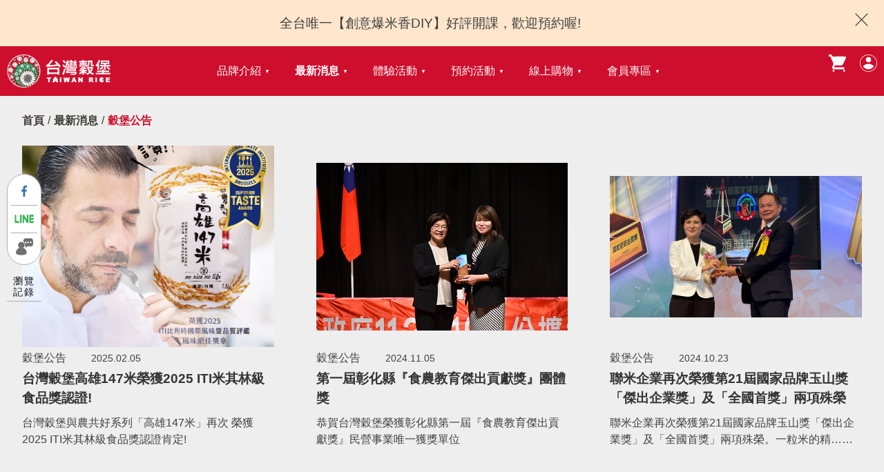

--- FILE ---
content_type: text/html; charset=UTF-8
request_url: https://www.ricecastle.com.tw/news.php
body_size: 22330
content:
<!doctype html>
<html>
<head>
<meta charset="utf-8">
<meta content="width=device-width, initial-scale=1.0, maximum-scale=1.0, user-scalable=0" name="viewport">
  

<meta property="og:title" content="台灣穀堡 | 穀堡公告" /><!--標題-->
<meta property="og:url" content="https://www.ricecastle.com.tw/news.php" /><!--網址-->
<meta name="description" content="穀堡公告穀堡公告穀堡公告穀堡公告"><!--簡介-->
<meta property="og:description" content="穀堡公告穀堡公告穀堡公告穀堡公告"/><!--簡介-->
<meta property="og:site_name" content="台灣穀堡 TAIWAN RICE" />
<link rel="shortcut icon" href="images/favicon.ico">

<!--抓取圖片_Start-->
<!--抓取圖片_End-->

<title>台灣穀堡 | 穀堡公告</title><!--標題-->
 
<link rel="stylesheet" href="https://maxcdn.bootstrapcdn.com/bootstrap/4.0.0/css/bootstrap.min.css" integrity="sha384-Gn5384xqQ1aoWXA+058RXPxPg6fy4IWvTNh0E263XmFcJlSAwiGgFAW/dAiS6JXm" crossorigin="anonymous">

<!-- css styles-->
<link href="https://fonts.googleapis.com/css?family=Roboto:100,100i,300,300i,400,400i,500,500i,700,700i,900,900i" rel="stylesheet">
<link href="https://fonts.googleapis.com/css?family=Roboto" rel="stylesheet">
<link rel="stylesheet" href="https://maxcdn.bootstrapcdn.com/bootstrap/4.0.0/css/bootstrap.min.css" integrity="sha384-Gn5384xqQ1aoWXA+058RXPxPg6fy4IWvTNh0E263XmFcJlSAwiGgFAW/dAiS6JXm" crossorigin="anonymous">

<!-- contentbuilder -->
<link href="dist/dragdrop/box/box.css" rel="stylesheet" type="text/css" />
<link href="dist/dragdrop/contentbuilder/contentbuilder.css" rel="stylesheet" type="text/css">
<link href="dist/dragdrop/assets/scripts/simplelightbox/simplelightbox.css" rel="stylesheet" type="text/css" />
<link href="dist/dragdrop/assets/frameworks/bootstrap/bootstrap.min.css" rel="stylesheet" type="text/css" />
<link href="dist/dragdrop/assets/minimalist-basic/content-bootstrap.css" rel="stylesheet" type="text/css" />
	
<!--<link rel="shortcut icon" href="">
<link href="" rel="apple-touch-icon" sizes="192x192">-->

<!--預設載入css-->
<link href="css/jquery.fancybox.css" rel="stylesheet">
<link href="css/webdragstyle.css" rel="stylesheet" type="text/css" />
<link href="css/font-awesome.css" rel="stylesheet" />

<link href="css/reset.css" rel="stylesheet" type="text/css">
<link rel="stylesheet" type="text/css" href="css/style.css" />
<link rel="stylesheet" type="text/css" href="css/style_v2.css" />
<script type="text/javascript" src="js/jquery-3.2.1.min.js"></script>

<!-- GA -->

<!-- Google Tag Manager -->
<script>(function(w,d,s,l,i){w[l]=w[l]||[];w[l].push({'gtm.start':
new Date().getTime(),event:'gtm.js'});var f=d.getElementsByTagName(s)[0],
j=d.createElement(s),dl=l!='dataLayer'?'&l='+l:'';j.async=true;j.src=
'https://www.googletagmanager.com/gtm.js?id='+i+dl;f.parentNode.insertBefore(j,f);
})(window,document,'script','dataLayer','GTM-P4R6XPT');</script>
<!-- End Google Tag Manager -->

	
<!--載入中-->
<style>
/*------------------------loading-----------------------*/
#Loading {
	display: block;
	width: 100%;
	height: 100%;
	position: fixed;
	z-index: 100;
	text-align: center;
	background: #ffffff;
}
#Loading::before {
	content: "";
	display: inline-block;
	vertical-align: middle;
	height: 100%;
}
#Loading img {
	display: inline-block;
	vertical-align: middle;
	margin-left: -4px;
}

</style>

	
<script>
var ADOpen = 1;//無廣告 = 0，有廣告=1
$(window).on("load", function(){
	//$("#Loading").fadeOut("slow");

	
})
</script>

<!-- Global site tag (gtag.js) - Google Analytics -->
<script async src="https://www.googletagmanager.com/gtag/js?id=UA-63774969-45"></script>
<script>
  window.dataLayer = window.dataLayer || [];
  function gtag(){dataLayer.push(arguments);}
  gtag('js', new Date());

  gtag('config', 'UA-63774969-45');
</script>
</head>

<body>
<!-- Google Tag Manager (noscript) -->
<noscript><iframe src="https://www.googletagmanager.com/ns.html?id=GTM-P4R6XPT"
height="0" width="0" style="display:none;visibility:hidden"></iframe></noscript>
<!-- End Google Tag Manager (noscript) --><form id="myForm" name="myForm" method="post" enctype="multipart/form-data" action="/news.php">	
<!--載入中 start-->
<!--<div id="Loading">
	<img src="images/ajax-loader.gif" width="32" height="32" alt="載入中"/>
</div>-->
<!--載入中 end-->
	
<!--網頁開始-->
<div id="wrap">

<header>
	  	<div id="SiteTopInfo">
		<div class="SiteTopInfoTxt">
			<p>全台唯一【創意爆米香DIY】好評開課，歡迎預約喔!</p>		</div>
		<div class="SiteTopInfoClose">
			<a href="javascript:closeHeadAD();" title="關閉"><span></span><span></span></a>
		</div>
  	</div>
		
	<div id="header">
		<div id="Logo">
			<a href="/" title="台灣穀堡-首頁">
				<img src='manasystem/FileData/WebsiteInfo/EFA5D170-C603-F3DB-C4A7-BAEE9F8A9B42.png' width='217' height='71' alt=''/>			</a>
		</div>

		<div id="Menu">
			<div class="MenuClose">
				<a href="javascript:MMenu();"><span></span><span></span></a>
			</div>
			
			<div class="MLanLink" style="display: none;">
				<div class="LanIcon"><img src="images/icon/icon_lan.svg" alt=""/></div>
				<ul>
					<li><a href="#" title="简体中文">简体中文</a></li>
					<li><a href="#" title="English">English</a></li>
				</ul>
			</div>
			
		  	<nav>
				<ul class="FirsMenu">
					<li >
						<a href="javascript:;" title="品牌介紹">品牌介紹</a>
						<ul class="SecMenu">

							 <!--認識品牌選單_Start-->
							  <li>   <a href='about.php?Cate=4' title='品牌理念'>品牌理念</a></li><li>   <a href='about.php?Cate=8' title='穀堡導覽'>穀堡導覽</a></li><li>   <a href='about.php?Cate=7' title='逛逛賣場趣'>逛逛賣場趣</a></li>							 <!--認識品牌選單_End-->
							<!-- <li ><a href="aboutTour.php" title="穀堡導覽">穀堡導覽</a></li> -->
							<!-- <li ><a href="aboutHistory.php" title="穀堡歷程">穀堡歷程</a></li> -->
							<li ><a href="eventMedia.php" title="影像紀錄">影像紀錄</a></li>
						</ul>
					</li>

					<li  class='active'  >
						<a href="javascript:;" title="最新消息">最新消息</a>
						<ul class="SecMenu">
                           
               <!--最新消息選單_Start-->
							  <li class='active' >   <a href='news.php?Cate=18' title='穀堡公告'>穀堡公告</a></li>							 <!--最新消息選單_End-->


							 <!-- <li    ><a href="newsRecipe.php" title="米食譜">米食譜</a></li> -->
						</ul>
					</li>

					<li >
						<a href="javascript:;" title="體驗活動">體驗活動</a>
						<ul class="SecMenu">
							<li ><a href="event.php" title="DIY活動介紹">DIY活動介紹</a></li>
							<li ><a href="eventTime.php" title="課程時間表">課程時間表</a></li>
						</ul>
					</li>

					<li >
						<a href="javascript:;" title="預約活動">預約活動</a>
						<ul class="SecMenu">
							<li ><a href="booking.php" title="預約方式">預約方式</a></li>
							<!-- <li ><a href="bookingSearch.php" title="活動預約查詢">活動預約查詢</a></li> -->
							<li ><a href="bookingContact.php" title="聯絡我們">聯絡我們</a></li>
						</ul>
					</li>

					<li >
						<a href="javascript:;" title="線上購物">線上購物</a>
						<ul class="SecMenu">
							<li ><a href="shop.php" title="優惠特區/活動">優惠特區/活動</a></li>
							<li ><a href="shopRank.php" title="熱銷排行">熱銷排行</a></li>
							<li ><a href="shopProducts.php" title="商品總覽">商品總覽</a></li>
							<li ><a href="shopQA.php" title="購物Q&A">購物Q&amp;A</a></li>
							<li ><a href="ShoppingNotes.php" title="購物須知">購物須知</a></li>
						</ul>
					</li>

					<li >
						<a href="javascript:;" title="會員專區">會員專區</a>
						<ul class="SecMenu">
							<li ><a href="memberDiscount.php" title="專屬優惠">專屬優惠</a></li>
							<!-- <li ><a href="memberUse.php" title="使用須知">使用須知</a></li> -->
							<li ><a href="memberRights.php" title="權益說明">權益說明</a></li>

															<li ><a href="memberLogin.php" title="會員登入/註冊">會員登入/註冊</a></li>
														
						</ul>
					</li>
<!--					<li class="MLanSelect">
						<a href="javascript:;" title="語言選擇">語言選擇</a>
						<ul class="SecMenu">
							<li><a href="#" title="简体中文">简体中文</a></li>
							<li><a href="#" title="English">English</a></li></li>
						</ul>
					</li>-->
				</ul>
		  </nav>
		</div>


		<div class="RightMenu">
			<div class="LanLink" style="display: none;">
				<div class="LanIcon"><img src="images/icon/icon_lan.svg" alt=""/></div>
				<ul>
					<li><a href="#" title="简体中文">简体中文</a></li>
					<li><a href="#" title="English">English</a></li>
				</ul>
			</div>
			<div class="MemberLink">
				<ul>
					<li>
						<a href="shopCart.php" title="我的購物車"><img src="images/icon/icon_shopcart.svg" alt=""/>
							<div class="CartNum"  style='display:none;'  >0</div>
						</a>
					</li>

											 <li><a href="memberLogin.php" title="會員專區"><img src="images/icon/icon_member.svg" alt=""/></a></li>
					
					
					<li class="MenuBtn">
						<a href="javascript:MMenu();" title="選單">
							<div class="MenuIcon"><span></span><span></span><span></span></div>
							<div class="MenuBtnTxt">MENU</div>
						</a>
					</li>
				</ul>
			</div>
		</div>
	</div>
</header>

<script>
//選單設定
$(".FirsMenu > li").click(function(){
	console.log($(window).width());
	if($(window).width() <= 1000){
		$(this).children(".SecMenu").slideToggle();
	}
});
</script>


<script>
//選單開關
function MMenu() {
	$("#Menu").slideToggle();
	if($(".MenuIcon").hasClass("active")){
		$(".MenuIcon").removeClass("active");
	}else{
		$(".MenuIcon").addClass("active");
	}
}
	
$(".MLanLink .LanIcon").click(function (){
	$(this).next().slideToggle();
})
</script>


<!--cookie-->
<script type="text/javascript" src="js/jquery.cookie.js"></script>
<script>
if($.cookie('headAD') == null){
	$.cookie('headAD', 0);
}else if($.cookie('headAD') == 1 && $("#SiteTopInfo").length>0){
	$("#SiteTopInfo").slideUp();
}
	
function closeHeadAD(){
	$.cookie('headAD', 1);
	$("#SiteTopInfo").slideUp();
}	
</script><article>

<!--麵包屑_Start-->
<ul id="breadcrumb">
	 <li><a href="/">首頁</a></li>
	 <li><a href="news.php">最新消息</a></li>
	 <li>穀堡公告</li>
</ul>
<!--麵包屑_End-->


<!--內容開始-->
	
	<section>
		<ul class="NEWSList">

			<!--最新消息列表_Start-->
			<li>  <a href='newsContent.php?id=54'>     <div class='NEWSimg' style='background: url(manasystem/FileData/NewsInfo/AE662750-AC87-A62B-7628-21F087ECA248.jpg);'></div>      <div class='NEWStext1'>穀堡公告</div>     <div class='NEWStext2'>2025.02.05</div>     <div class='NEWStitle'>台灣穀堡高雄147米榮獲2025 ITI米其林級食品獎認證!</div>     <div class='NEWStext'>台灣穀堡與農共好系列「高雄147米」再次 榮獲2025 ITI米其林級食品獎認證肯定!</div>  </a></li><li>  <a href='newsContent.php?id=52'>     <div class='NEWSimg' style='background: url(manasystem/FileData/NewsInfo/D5C43A12-3B5B-B9BD-F851-2FEF6E2BF899.jpg);'></div>      <div class='NEWStext1'>穀堡公告</div>     <div class='NEWStext2'>2024.11.05</div>     <div class='NEWStitle'>第一屆彰化縣『食農教育傑出貢獻獎』團體獎</div>     <div class='NEWStext'>恭賀台灣穀堡榮獲彰化縣第一屆『食農教育傑出貢獻獎』民營事業唯一獲獎單位</div>  </a></li><li>  <a href='newsContent.php?id=50'>     <div class='NEWSimg' style='background: url(manasystem/FileData/NewsInfo/B93545A6-4437-00D1-068B-6AF4A3EBA7F5.jpg);'></div>      <div class='NEWStext1'>穀堡公告</div>     <div class='NEWStext2'>2024.10.23</div>     <div class='NEWStitle'>聯米企業再次榮獲第21屆國家品牌玉山獎「傑出企業獎」及「全國首獎」兩項殊榮</div>     <div class='NEWStext'>聯米企業再次榮獲第21屆國家品牌玉山獎「傑出企業獎」及「全國首獎」兩項殊榮。一粒米的精…<span class='newsMore'>閱讀全文</span></div>  </a></li><li>  <a href='newsContent.php?id=46'>     <div class='NEWSimg' style='background: url(manasystem/FileData/NewsInfo/A3C21A57-16CB-2314-EF26-F99D5905B770.jpg);'></div>      <div class='NEWStext1'>穀堡公告</div>     <div class='NEWStext2'>2024.07.05</div>     <div class='NEWStitle'>「2024彰化GO購」7/1開跑　獎項總價值超過2300萬</div>     <div class='NEWStext'>為鼓勵民眾消費，刺激彰化經濟，彰化縣「2024彰化GO購」抽獎活動7月1日開跑，縣長王…<span class='newsMore'>閱讀全文</span></div>  </a></li><li>  <a href='newsContent.php?id=45'>     <div class='NEWSimg' style='background: url(manasystem/FileData/NewsInfo/F285C9BB-0264-E12B-839B-7DCF4007C509.jpg);'></div>      <div class='NEWStext1'>穀堡公告</div>     <div class='NEWStext2'>2024.03.07</div>     <div class='NEWStitle'>中區國稅局廉政團隊結合企業交流  深耕企業服務廉政平臺</div>     <div class='NEWStext'>財政部中區國稅局今(113)年3月7日邀集所屬分局、稽徵所主管及兼辦政風業務人員共50…<span class='newsMore'>閱讀全文</span></div>  </a></li><li>  <a href='newsContent.php?id=44'>     <div class='NEWSimg' style='background: url(manasystem/FileData/NewsInfo/2CFAB3D3-99F5-C031-3772-21E63A020726.jpg);'></div>      <div class='NEWStext1'>穀堡公告</div>     <div class='NEWStext2'>2024.01.30</div>     <div class='NEWStitle'>政府官員率團參訪聯米：共同推進農業進化與米食文化</div>     <div class='NEWStext'>監察院召集人賴振昌與農業部代理部長陳駿季，於1月30日率領相關部門約30餘人蒞臨聯米總…<span class='newsMore'>閱讀全文</span></div>  </a></li><li>  <a href='newsContent.php?id=37'>     <div class='NEWSimg' style='background: url(manasystem/FileData/NewsInfo/58A8CA65-7372-FA57-62A0-7EB26F5F4BC1.jpg);'></div>      <div class='NEWStext1'>穀堡公告</div>     <div class='NEWStext2'>2022.09.01</div>     <div class='NEWStitle'>榮獲2022 ITI米其林級食品獎認證!</div>     <div class='NEWStext'>「中興米」觀光工廠 台灣穀堡已與地方共榮、共生，共好 為理念，開發契作「與農共好」系列…<span class='newsMore'>閱讀全文</span></div>  </a></li><li>  <a href='newsContent.php?id=36'>     <div class='NEWSimg' style='background: url(manasystem/FileData/NewsInfo/D44CA5B0-7AE6-7443-EF82-1D1641FFE9CB.jpg);'></div>      <div class='NEWStext1'>穀堡公告</div>     <div class='NEWStext2'>2022.06.05</div>     <div class='NEWStitle'>台灣米揚名國際 聯米企業摘34顆星</div>     <div class='NEWStext'>消費者熟知的「中興米」，是出自傳承百年的稻香世家聯米企業。聯米1905年成立，躋身台灣…<span class='newsMore'>閱讀全文</span></div>  </a></li><li>  <a href='newsContent.php?id=34'>     <div class='NEWSimg' style='background: url(manasystem/FileData/NewsInfo/3E9EF2A5-2D22-05C8-0D52-C50972EA87AB.jpg);'></div>      <div class='NEWStext1'>穀堡公告</div>     <div class='NEWStext2'>2022.01.25</div>     <div class='NEWStitle'>恭賀 【聯米企業】國家級的肯定</div>     <div class='NEWStext'>聯米企業於2021年10月榮獲國家品牌玉山獎『全國首獎』、『傑出企業』及『最佳人氣品牌…<span class='newsMore'>閱讀全文</span></div>  </a></li><li>  <a href='newsContent.php?id=32'>     <div class='NEWSimg' style='background: url(manasystem/FileData/NewsInfo/73819B1D-034D-7635-435A-99473B8FE31B.jpg);'></div>      <div class='NEWStext1'>穀堡公告</div>     <div class='NEWStext2'>2021.08.27</div>     <div class='NEWStitle'>台灣榖堡全面開館</div>     <div class='NEWStext'>期待蒞臨台灣榖堡的朋友們，久違了，我們已做好了最佳準備，營運期間，防疫措施不停歇讓您放…<span class='newsMore'>閱讀全文</span></div>  </a></li>			<!--最新消息列表_End-->
	  	</ul>
		
		<div class="PageCtrl">
			<ul>
				<!--最新消息頁碼_Start-->
				<li class='active' ><a href='news.php?Page=1'  >1</a></li>				<!--最新消息頁碼_End-->
			</ul>
		</div>
		
  </section>
	


<!--內容開始-->
</article>



	<div class="RightTools">
		<div class="ContactTools"   >
			<ul>
				<li>  <a href='https://www.facebook.com/RiceCastleTW' target='_blank' >    <img src='manasystem/FileData/CommunityInfo/47521582-30D3-409A-C770-41D59B9EFB3C.png' width='12' height='48' alt=''/>    <span>fb</span>  </a></li><li>  <a href='https://lin.ee/k7j8zRN' target='_blank' >    <img src='manasystem/FileData/CommunityInfo/E336B946-0DB8-4D32-76C6-FD0202A5676E.png' width='12' height='48' alt=''/>    <span>Line</span>  </a></li><li>  <a href='https://www.facebook.com/RiceCastleTW' target='_blank' >    <img src='manasystem/FileData/CommunityInfo/3C27CB41-E60E-A3F2-49E5-8FB95F2850E1.png' width='12' height='48' alt=''/>    <span>客服</span>  </a></li>			</ul>
		</div>
		<div class="PdViewHistory"  >
			<div class="RightToolsTitle">瀏覽記錄</div>
			<ul class="ProductsList">
			  			</ul>
		</div>
	</div>



<script type="text/javascript">

$(function() {
  if( location.pathname == '//' || location.pathname == '/' ) { 
    //只有首頁才顯示footer
  }else{
	  $('footer').remove(); 
  };
});

</script>



		<footer>
			<div id="footer"><!--頁尾-->
				<div class="FooterIconList">
					<ul>
						<li>  <a href='https://www.facebook.com/RiceCastleTW' target='_blank' >    <img src='manasystem/FileData/FooterMenu/F2B9CA09-1F75-9640-FC74-718110D1C78A.svg'  alt=''/>  </a></li><li>  <a href='https://www.instagram.com/ricecastle_tw/' target='_blank' >    <img src='manasystem/FileData/FooterMenu/B80C75EC-C039-1229-0061-BDD13369B11F.svg'  alt=''/>  </a></li><li>  <a href='https://page.line.me/aaw1524j?openQrModal=true' target='_blank' >    <img src='manasystem/FileData/FooterMenu/424924D4-70EB-ECA5-8E8F-436CB9441C7C.svg'  alt=''/>  </a></li><li>  <a href='https://www.ricecastle.com.tw/about.php?Cate=4' target='_blank' >    <img src='manasystem/FileData/FooterMenu/F563335B-4DEE-F6E3-E491-2FFD8AC5C4BA.svg'  alt=''/>  </a></li><li>  <a href='https://www.ricecastle.com.tw/shop.php' target='_blank' >    <img src='manasystem/FileData/FooterMenu/BAD4D766-BF55-75BA-7659-95DB56CA536A.svg'  alt=''/>  </a></li><li>  <a href='https://www.ricecastle.com.tw/shopQA.php' target='_blank' >    <img src='manasystem/FileData/FooterMenu/270ACD07-0BAF-7BED-2A3B-D9230B3B09B8.svg'  alt=''/>  </a></li>					</ul>
				</div>
				
				<div class="footerCompanyInfo"><!--公司資訊-->
					<div class="footerNewsLogo"><img src="images/icon/footIogo.svg" alt=""/></div>
					<ul>
						<li><!--<div class="FooterCoInfoTitle">營業時間</div>--><div class="FooterCoInfoTxt">平日：08:00~17:00  假日：08:00~18:00</div></li>
						<li><!--<div class="FooterCoInfoTitle">聯絡電話</div>--><div class="FooterCoInfoTxt">
							<a href="tel:+886-4-8926088" title="04-8926088">04-8926088</a>
						</div></li>
						<li><!--<div class="FooterCoInfoTitle">聯絡地址</div>--><div class="FooterCoInfoTxt">彰化縣埤頭鄉彰水路二段526號</div></li>
					</ul>
					
				</div>
				
				<div class="footerNews"><!--資訊-->
					<!--LOGO-->
					<!--<div class="Community">
						<ul>
						  <li>   <a href='https://zh-tw.facebook.com/pg/RiceCastleTW/posts/'>      <img src='images/icon/footIcon_fb.svg' width='35' height='35' alt=''/>   </a></li><li>  <a href='https://lin.ee/k7j8zRN'>    <img src='images/icon/footIcon_line.svg' width='37' height='35' alt=''/>  </a></li><li>  <a href='https://www.instagram.com/ricecastle_tw/'>    <img src='images/icon/footIcon_ig.svg' width='35' height='35' alt=''/>   </a></li>						</ul>
					</div>-->
					<div class="footerNewsCompanyCopyright">
						<span>台灣榖堡版權所有 不得轉載 © 2020 Taiwan Rice.</span>
						<span>All Rights Reserved.</span>
						<span>&emsp;|&emsp;</span>
						<span><a href="/memberSignin_Privacy.php" class="text-white">隱私權政策</a></span>
						<span>&emsp;|&emsp;</span>
						<span>營業人：聯米國際股份有限公司</span>
						<span>&emsp;|&emsp;</span>
						<span>統一編號：28635665</span>
					</div><!--公司版權-->
				</div>


			</div>
		</footer>



<!--彈跳訊息框-顯示訊息//開始-->
	<div id="Alert" class="alertStyle">
		<div class="alertAllPageBtn"><a href="javascript:closeAlert();"></a></div>
		<div class="alertBox">
			<div class="AlertContent">
				<div id="AlertIcon" class="InfoImg"></div>
				<div id="AlertContent"><!--訊息內容--></div>
			</div>	
			<div class="AlertBtn oneBtn">
				<a href="javascript:closeAlert();"><span id="alertTime">10s </span><span>關閉視窗</span></a>
			</div>
		</div>
	</div>
	<!--彈跳訊息框-顯示訊息//結束-->
	
	<!--彈跳訊息框-顯示訊息//開始-->
	<div id="Confirm" class="alertStyle">
		<div class="alertBox">
			<div class="AlertContent">
				<div id="ConfirmIcon" class="InfoImg"></div>
				<div id="ConfirmContent"><!--訊息內容--></div>
			</div>	
			<div class="AlertBtn twoBtn">
				<ul>
					<li><input type="button" value="確認"></li>
					<li><a href="javascript:closeConfirm();"><span>關閉</span></a></li>
				</ul>
			</div>
		</div>
	</div>
	<!--彈跳訊息框-顯示訊息//結束-->


<!--自製訊息框-->
<script type="text/javascript" src="js/alert.js"></script>
<!--

訊息框：
OpenAlert(alertTime,alertIcon,alertTxt)

程式說明：
alertTxt：倒數秒數，設定99則不倒數
alertIcon：A=！，B=✓，C=╳，D=★，E=♥
alertTime：訊息內容

**************************************

確認框：
OpenConfirm(alertIcon,alertTxt){

程式說明：
alertIcon：A=！，B=✓，C=╳，D=★，E=♥
alertTime：訊息內容

-->






<script src="https://cdnjs.cloudflare.com/ajax/libs/popper.js/1.12.9/umd/popper.min.js" integrity="sha384-ApNbgh9B+Y1QKtv3Rn7W3mgPxhU9K/ScQsAP7hUibX39j7fakFPskvXusvfa0b4Q" crossorigin="anonymous"></script>
<script src="https://maxcdn.bootstrapcdn.com/bootstrap/4.0.0/js/bootstrap.min.js" integrity="sha384-JZR6Spejh4U02d8jOt6vLEHfe/JQGiRRSQQxSfFWpi1MquVdAyjUar5+76PVCmYl" crossorigin="anonymous"></script>
  </div>
 </form>
</body>
</html>

--- FILE ---
content_type: text/css
request_url: https://www.ricecastle.com.tw/dist/dragdrop/contentbuilder/contentbuilder.css
body_size: 30589
content:
@import url('icons/css/fontello.css');
@import url('icons/css/animation.css');

/* Content Builder */
.drop-zone {} 
.empty {border:rgba(0, 0, 0, 0.25) 1px dashed;}
.drop-zone.empty { background:#efefef; }

.block-placeholder{height:15px;background: rgba(225,225,225,1);}
/*.block-placeholder{height:0px !important;outline: rgba(225,225,225,1) 7px solid;}*/
.ui-draggable{position:relative}
.ui-draggable.code > div:first-child {
    /*opacity:0.5;
    cursor:default;*/
} /* Mode: code */
.ui-dragbox {
    -webkit-box-shadow: inset 11px 0px 0px -6px rgba(224, 224, 224, 1);
    -moz-box-shadow: inset 11px 0px 0px -6px rgba(224, 224, 224, 1);
    box-shadow: inset 11px 0px 0px -6px rgba(224, 224, 224, 1);
    z-index:1}
/*.ui-dragbox-outlined {
    outline: rgba(0, 0, 0, 0.43) dashed 1px; 
    z-index:1}  */
.ui-dragbox-outlined > div:first-child {
    outline: rgba(228, 156, 90, 0.5) solid 1px; 
    z-index:1
}
.ui-dragbox-outlined.firefox > div:first-child { 
    outline: 1px dotted rgba(113, 54, 0, 0.5); /* For Firefox: uses dotted to prevent rendering issue on zoom */
    z-index:1
}
.ui-dragbox-outlined.code > div:first-child {
    outline: rgba(171, 171, 171, 0.5) solid 1px; 
}
.ui-dragbox-outlined.code.firefox > div:first-child { 
    outline: 1px dotted rgba(171, 171, 171, 0.5);
}

.dynamic {  width:150px !important; height:60px !important; border:rgba(225,225,225,0.9) 5px solid !important;background:transparent !important;}
#infoSource { box-sizing: border-box;
    padding: 10px 20px;
    font-size: 14px;
    font-family: sans-serif;
    background: #f1f1f1;
    letter-spacing: 1px; }

.row-tool{display:none;z-index:20;width:30px;font-size:15px;color:rgba(200,200,200,0.8);position:absolute;top:0;left:-37px;border-radius: 4px;overflow: hidden;}
.row-handle{cursor:move;background: rgb(175, 206, 1);color:#fff;border-top-left-radius: 5px;border-top-right-radius: 5px;width:30px;height:30px;text-align:center;line-height:30px;}
.row-html{cursor:pointer;background: rgb(0, 172, 214);color:#fff;width:30px;height:30px;text-align:center;line-height:30px;}
.row-html.row-module {background:rgb(255, 152, 0);}
.row-copy{cursor:pointer;background: rgb(77, 77, 77);color:#fff;width:30px;height:30px;text-align:center;line-height:30px;}
.row-remove {cursor:pointer;background:rgb(247, 99, 46);color:#fff;border-bottom-left-radius: 5px;border-bottom-right-radius: 5px;width:30px;height:30px;font-size:15px;text-align:center;line-height:30px;}
.row-handle *, .row-html *, .row-copy *, .row-remove * {color:#fff !important;}

#divTool {
    z-index: 10001;
    position: fixed; top: 0; right: -300px;
    width: 270px; height: 100%; padding: 13px; box-sizing: border-box;
    background-color: rgba(213, 213, 213, 0.9);
    color: #111;
    /*-webkit-box-shadow: 0 0 3px rgba(0, 0, 0, 0.29);
    -moz-box-shadow: 0 0 3px rgba(0, 0, 0, 0.29);
    box-shadow: 0 0 3px rgba(0, 0, 0, 0.29);*/
}
#lnkToolOpen {
    width: 30px; padding: 10px 3px; margin: 0; background: rgba(213, 213, 213, 0.9);
    position: absolute; top: 100px; left: -30px;
    font-family: sans-serif;
    color: rgb(37, 37, 37);
    font-size: 1.2em;
    line-height: 1;
    text-decoration: none;
    text-align: center;
    border-top-left-radius: 5px;
    border-bottom-left-radius: 5px;
    border-right: none;
    box-sizing: border-box;
}
#lnkToolOpen.leftside {
    left: auto; right: -30px;
    border-radius: 0;
    border-top-right-radius: 5px;
    border-bottom-right-radius: 5px;
    border-left: none;
}

#divSnippetList {width:100%;height:100%;border-bottom:rgba(0,0,0,0) 15px solid;margin:0;padding:5px;box-sizing:border-box;overflow-y:auto;overflow-x:hidden;}
#divSnippetList div{width: 291px;cursor:move;margin:0 10px 12px 0;padding:0;float:left;background:#acacac}
#divSnippetList div:hover img {opacity:0.5;transition: all 0.2s ease-in-out;}
#divSnippetList div img {
    width:100%; margin:0; box-sizing:border-box;
    display:block;
    -webkit-box-shadow: 0 0 7px rgba(0, 0, 0,0.2);
    -moz-box-shadow: 0 0 5px rgba(0, 0, 0,0.2);
    box-shadow: 0 0 5px rgba(0, 0, 0,0.2);
}

#divSnippetList::-webkit-scrollbar {width: 12px;}
#divSnippetList::-webkit-scrollbar-track {
    background:rgba(255, 255, 255, 0.49);
    border-radius: 10px;
    -webkit-box-shadow: inset 0 0 6px rgba(0,0,0,0.3); 
}
#divSnippetList::-webkit-scrollbar-thumb {
    border-radius: 10px;
    -webkit-box-shadow: inset 0 0 6px rgba(0,0,0,0.5); 
}

/*http://codepen.io/vcmg/pen/JdKeVG */
.dot {
  height: 7px;
  width: 7px;
  border-radius: 50%;
  background-color: #ff6700;
  display: inline-block;
  margin: 25px 2px 0;
  -webkit-animation: jump 1.5s linear infinite;
}
@-webkit-keyframes jump {
  0%, 100% {transform: translateY(0px);}
  20% {transform: translateY(-10px);}
  40% {transform: translateY(0px);}
}
.dot:nth-of-type(2) {
  -webkit-animation-delay: 0.2s;
}
.dot:nth-of-type(3) {
  -webkit-animation-delay: 0.4s;
}


:focus {outline: none;}
.row > * {min-height:30px}

/* Content Editor */

#rte-toolbar {display:none;
    padding:0;
    text-align:center;position:fixed;top:20px;left:calc((100% - 724px)/2);background:rgb(252, 252, 252);
    margin:0px;opacity:1;z-index:1001;webkit-box-shadow: none;-moz-box-shadow: none;box-shadow: none;
    border:#ababab 1px solid;border-radius:4px;
    box-sizing: border-box;}
#rte-toolbar .rte-draggable {
    cursor: move;
    width: 6px;
    height: 43px;
    box-sizing: border-box;
    display: inline-block;
    margin-left: 1px;
    float: left;
    border-radius:0;
    /*background-color: rgba(242, 242, 242, 0.95); top*/
    background-color: rgba(255, 255, 255, 0.95);
    border-top-left-radius: 4px;border-bottom-left-radius: 4px; /*top*/
}
#rte-toolbar.rte-side .rte-draggable {
    width: 47px;
    height: 8px; /* temporary (16px if using drag icon) */
    background-color: rgba(255, 255, 255, 0.95);
    border-top-left-radius: 4px;border-top-right-radius: 4px;
}
#rte-toolbar .rte-draggable i {display:none} /* temporary */

#rte-toolbar.rte-side {top:calc((100% - 600px)/2);left:20px;width:50px;}
#rte-toolbar.rte-side.right {left:auto;right:10px;}
#rte-toolbar.rte-side > .rte-draggable > i {
    color: #333333;
    font-size: 13px;
    line-height: 13px;
    margin: 0;
    top: 2px;
    left: 15px;
    position: absolute;
}

#rte-toolbar .rte-draggable {border-radius:0;border-top-left-radius: 4px;border-bottom-left-radius: 4px}
#rte-toolbar.rte-side .rte-draggable {border-radius:0;border-top-left-radius: 4px;border-top-right-radius: 4px}
#rte-toolbar button:last-child {border-top-right-radius: 4px;border-bottom-right-radius: 4px}
#rte-toolbar.rte-side button:last-child {border-radius:0;border-bottom-left-radius: 4px;border-bottom-right-radius: 4px}

#rte-toolbar button {
    width:48px;
    box-sizing: border-box;
    border-radius: 0px;
    padding:12px 12px;
    margin:0;
    color: #333333;
    background-color: rgba(255, 255, 255, 0.95) /*rgba(224, 224, 224, 0.95)*/;
    border:none;
    display: inline-block;
    cursor: pointer;
    font-size: 12px;
    text-align:center;
    line-height: 1.6;
    text-decoration:none;
    -webkit-user-select: none;
    -moz-user-select: none;
    -ms-user-select: none;
    -o-user-select: none;
    user-select: none;
    -webkit-transition: all 0.1s ease-in-out;
    transition: all 0.1s ease-in-out;
    }
#rte-toolbar.rte-side button {
    padding:10px 12px;
    }
#rte-toolbar button:hover {
    background-color: #eee;
    }

.rte-pop {display:none;position:fixed;border-radius:5px;border:#b5b5b5 1px solid;background:#ffffff;z-index:1000;}

/* http://www.cssarrowplease.com/ */
/* arrow-left */
.rte-pop:after, .rte-pop:before {
	right: 100%;
	top: 20px;
	border: solid transparent;
	content: " ";
	height: 0;
	width: 0;
	position: absolute;
	pointer-events: none;
}
.rte-pop:after {
	border-color: rgba(255, 255, 255, 0);
	border-right-color: #ffffff;
	border-width: 7px;
	margin-top: -7px;
}
.rte-pop:before {
	border-color: rgba(0, 0, 0, 0);
	border-right-color: #8a8a8a;
	border-width: 8px;
	margin-top: -8px;
}

/* arrow-right */
.rte-pop.arrow-right:after, .rte-pop.arrow-right:before {
	left: 100%;
	top: 20px;
	border: solid transparent;
	content: " ";
	height: 0;
	width: 0;
	position: absolute;
	pointer-events: none;
}
.rte-pop.arrow-right:after {
	border-color: rgba(255, 255, 255, 0);
	border-left-color: #ffffff;
	border-width: 7px;
	margin-top: -7px;
}
.rte-pop.arrow-right:before {
	border-color: rgba(0, 0, 0, 0);
	border-left-color: #8a8a8a;
	border-width: 8px;
	margin-top: -8px;
}

/* arrow-top */
.rte-pop.arrow-top:after, .rte-pop.arrow-top:before {
	bottom: 100%;
	left: 20px;
	border: solid transparent;
	content: " ";
	height: 0;
	width: 0;
	position: absolute;
	pointer-events: none;
	
	
	top: auto;
}
.rte-pop.arrow-top:after {
	border-color: rgba(255, 255, 255, 0);
	border-bottom-color: #ffffff;
	border-width: 7px;
	margin-left: -7px;
}
.rte-pop.arrow-top:before {
	border-color: rgba(0, 0, 0, 0);
	border-bottom-color: #8a8a8a;
	border-width: 8px;
	margin-left: -8px;
}

.rte-pop button {
    width:48px;
    box-sizing: border-box;
    border-radius: 0px;
    padding:12px 12px;
    color: #333333;
    background-color: rgba(255, 255, 255, 0.95);
    border:none;
    display: inline-block;
    cursor: pointer;
    font-size: 14px;
    text-align:center;
    line-height: 1.4;
    text-decoration:none;
    -webkit-user-select: none;
    -moz-user-select: none;
    -ms-user-select: none;
    -o-user-select: none;
    user-select: none;
    -webkit-transition: all 0.3s ease-in-out;
    transition: all 0.3s ease-in-out;
    margin:0;
    }
.rte-pop.rte-side button {
    padding:10px 12px;
    line-height: 1.6;
    }
.rte-pop button:hover {
    background-color: #eee;
    }
    
#pop-align {width:192;height:44px;top:73px;}
#pop-align.rte-side {width:48px;height:auto;}

#pop-list {width:192;height:44px;top:73px;}
#pop-list.rte-side {width:48px;height:auto;}

#pop-formatting {width:240;height:44px;top:73px;}
#pop-formatting.rte-side {width:48px;height:auto;}

#pop-textsettings, #pop-fontfamily, #pop-headings, #pop-colors, #pop-table {width:180px;height:190px;padding:0 15px;text-align:left;
    -moz-box-sizing: border-box; 
    -webkit-box-sizing: border-box; 
    box-sizing: border-box;
    border-radius: 5px;
    
    text-transform: uppercase;
    font-size: 11px;
    font-family: sans-serif;
    letter-spacing: 1px;
    line-height: 2.7;    
    opacity:0.95;
    }
#pop-textsettings {width:180px;height:213px;}
#pop-textsettings span {text-transform: none;font-size:12px;}
#pop-textsettings > div {margin:12px 0}
#pop-fontfamily {width:180px;height:213px;padding:0 0;}
#pop-headings {width:180px;height:213px;padding:0 0;}
#pop-colors {width:263px;height:270px;padding:0 0;}
.cust_colors {white-space:nowrap;margin-top:5px;overflow:hidden;border-radius:4px;display:inline-block;border-right:rgba(165, 165, 165, 0.5) 1px solid;border-left:rgba(165, 165, 165, 0.5) 1px solid;border-bottom: rgba(165, 165, 165, 0.5) 1px solid}
#btnResetTextSettings {cursor:pointer;margin-left:-4px;}
#pop-table {width:211px;height:196px;padding:0 0;}

#ifrHeadings {
    width: 100%;
    height: 211px;
    border-radius: 5px;
    border: none;
}
#ifrFonts {
    width: 100%;
    height: 211px;
    border-radius: 5px;
    border: none;
}

#pop-align button:first-child,
#pop-list button:first-child,
#pop-formatting button:first-child {border-radius:0;border-top-left-radius: 5px;border-bottom-left-radius: 5px}
#pop-align button:last-child,
#pop-list button:last-child,
#pop-formatting button:last-child {border-radius:0;border-top-right-radius: 5px;border-bottom-right-radius: 5px}

#pop-align.rte-side button:first-child,
#pop-list.rte-side button:first-child,
#pop-formatting.rte-side button:first-child {border-radius:0;border-top-left-radius: 5px;border-top-right-radius: 5px}
#pop-align.rte-side button:last-child,
#pop-list.rte-side button:last-child,
#pop-formatting.rte-side button:last-child {border-radius:0;border-bottom-left-radius: 5px;border-bottom-right-radius: 5px}

#divRteLink {display:none;white-space:nowrap;height:33px;position:absolute;text-align:center;
    vertical-align:middle;z-index:1000;opacity:0.9;background:#1AA3FF;cursor:pointer;
	border-radius:3px;border:#B7DEF3 0px solid;color:#fff;font-family: sans-serif;font-size:11px;text-transform:uppercase;letter-spacing:1px;padding:0 10px;line-height:35px}
#divRteLink.forceshow {display: block !important}
#divFrameLink  {display:none;width:67px;white-space:nowrap;height:22px;position:absolute;text-align:center;
    vertical-align:middle;z-index:1000;opacity:0.9;background:#1AA3FF;cursor:pointer;
	border-radius:3px;border:#B7DEF3 0px solid;color:#fff;font-family: sans-serif;font-size:11px;line-height:22px}
#divRteTable {display:none;width:60px;height:30px;position:absolute;z-index:1000;padding:0;}
#divRteTable #btnEditTable {float:left;background:#f7a82e;color:#fff;border-top-left-radius:4px;border-bottom-left-radius:4px;border:none;margin:0;width:30px;height:100%;box-sizing:border-box;cursor:pointer;font-size:13px;text-align:center;}
#divRteTable #btnDeleteTable {float:left;background:#f7632e;color:#fff;border-top-right-radius:4px;border-bottom-right-radius:4px;border:none;margin:0;width:30px;height:100%;box-sizing:border-box;cursor:pointer;font-size:14px;text-align:center;padding:0 2px 0 0;}                            
#divRteHtml {display:none;width:100px;height:35px;white-space:nowrap;position:absolute;text-align:right;
             vertical-align:middle;text-align:right;z-index:1;}
#divRteHtml #lnkRteHtml {border-radius:3px;opacity:0.9;cursor:pointer;border:#fff 0px solid;
                         font-size:12px;margin:2px 2px 2px 2px;color:#fff;background:#000/*#1AA3FF*/;display:inline-block;width:27px;height:27px;line-height:27px;text-align:center;}

@media (max-width: 600px) {
    #rte-toolbar {display: none !important}
}

/* Image Embed */

/* Custom Image Upload */
div.fileinputs {position: relative;}
div.fakefile {position: absolute;top:0px;left:0px;z-index: 1;}
div.fakefile img {width:50px;height:50px;border-radius:50px}
#img-file {width:50px;height:50px;position: relative;text-align: right;-moz-opacity:0;filter:alpha(opacity:0);opacity:0;z-index:2;cursor:pointer;}
#divUploadImg {display:none;width:50px;height:50px;white-space:nowrap;position:absolute;z-index:15;border-radius:50px;text-align:center;vertical-align:middle;opacity:0.95;background:#2a2a2a;cursor:pointer;}
#divUploadImg i {font-size:20px;color:#ffffff;display:inline-block;line-height:50px;text-align:center;}

/* Content Image Upload */
input.my-file {width:30px;height:30px;position: relative;text-align: right;-moz-opacity:0;filter:alpha(opacity:0);opacity:0;z-index:2;cursor:pointer;}
#divToolImg {display:none;width:30px;height:30px;white-space:nowrap;position:absolute;z-index:10000;border-radius:4px;text-align:center;vertical-align:middle;opacity:0.8;background:rgba(0, 0, 0, 0.9);cursor:pointer;
             background:rgba(0, 163, 204, 0.9)}
#divToolImg #lnkEditImage{font-size:16px;color:#ffffff;display:inline-block;line-height:30px;text-align:center;}
#divToolImgSettings {display:none;width:30px;height:35px;white-space:nowrap;position:absolute;z-index:10000;text-align:center;vertical-align:middle;}
#divToolImgSettings #lnkImageSettings{width:30px;height:30px;border-radius:4px;opacity:0.8;background:rgba(233, 84, 0, 0.9);cursor:pointer;font-size:14px;color:#ffffff;display:inline-block;line-height:30px;text-align:center}

#divToolImgLoader {display:none;width:50px;height:50px;margin-top:-15px;margin-left:-15px;white-space:nowrap;position:absolute;z-index:10000;border-radius:50px;text-align:center;vertical-align:middle;opacity:0.8;cursor:pointer;
             background:rgba(255, 255, 255, 0)}
#divToolImgLoader #lnkImageLoader {font-size:30px;color:rgba(0, 163, 204, 1);display:inline-block;line-height:50px;text-align:center;}

#img-control button, #btnChangeImage, #btnImageMoreOk {
padding: 5px;
margin-right: 2px;
font-family:Sans-Serif;
font-size: 12px;
letter-spacing:1px;
line-height: 1;
border-radius: 3px;
display: inline-block;
margin-bottom: 0;
font-weight: normal;
text-align: center;
vertical-align: middle;
cursor: pointer;
background-image: none;
border: 1px solid transparent;
white-space: nowrap;
-webkit-user-select: none;
-moz-user-select: none;
-ms-user-select: none;
-o-user-select: none;
user-select: none;
color:#333;
}
#btnChangeImage, #btnImageMoreOk {
    color: #ffffff !important;
    background-color: rgba(0, 163, 204, 0.8);
    padding-right:4px;
}
#btnImageMoreOk {
    width: 120px;
    height: 35px;
    margin-top:10px;
}
#divImageMore {
    position:absolute;top:0;left:0;background:#fff;padding:20px;border-radius:3px;box-shadow:0px 2px 2px rgba(62, 62, 62, 0.3);
}
#divImageMore label {display:inline}

/*! rangeslider.js - v0.3.1 | (c) 2014 @andreruffert | MIT license | https://github.com/andreruffert/rangeslider.js */
.rangeslider,
.rangeslider__fill {
  background: #e6e6e6;
  display: block;
  height: 10px;
  width: 100%;
  -webkit-box-shadow: 0px 2px 2px rgba(255, 255, 255, 0.25), inset 0px 1px 3px rgba(0, 0, 0, 0.3);
  -moz-box-shadow: 0px 2px 2px rgba(255, 255, 255, 0.25), inset 0px 1px 3px rgba(0, 0, 0, 0.3);
  box-shadow: 0px 2px 2px rgba(255, 255, 255, 0.25), inset 0px 1px 3px rgba(0, 0, 0, 0.3);
  -webkit-border-radius: 10px;
  -moz-border-radius: 10px;
  -ms-border-radius: 10px;
  -o-border-radius: 10px;
  border-radius: 10px;
}

.rangeslider {
  position: relative;
}

.rangeslider--disabled {
  filter: progid:DXImageTransform.Microsoft.Alpha(Opacity=40);
  opacity: 0.4;
}

.rangeslider__fill {
  background: #ccc;
  position: absolute;
  top: 0;
}

.rangeslider__handle {
  background: white;
  border: 1px solid #ccc;
  cursor: pointer;
  display: inline-block;
  width: 20px;
  height: 20px;
  position: absolute;
  top: -5px;

  -webkit-box-shadow: 0 0 8px rgba(0, 0, 0, 0.1);
  -moz-box-shadow: 0 0 8px rgba(0, 0, 0, 0.1);
  box-shadow: 0 0 8px rgba(0, 0, 0, 0.1);
  -webkit-border-radius: 50%;
  -moz-border-radius: 50%;
  -ms-border-radius: 50%;
  -o-border-radius: 50%;
  border-radius: 50%;
}
.rangeslider__handle:after {
  content: "";
  display: block;
  width: 18px;
  height: 18px;
  margin: auto;
  position: absolute;
  top: 0;
  right: 0;
  bottom: 0;
  left: 0;
  -webkit-border-radius: 50%;
  -moz-border-radius: 50%;
  -ms-border-radius: 50%;
  -o-border-radius: 50%;
  border-radius: 50%;
}

#divCb input[type="range"]:focus + .rangeslider .rangeslider__handle {
  -webkit-box-shadow: 0 0 8px rgba(255, 0, 255, 0.9);
  -moz-box-shadow: 0 0 8px rgba(255, 0, 255, 0.9);
  box-shadow: 0 0 8px rgba(255, 0, 255, 0.9);
}


/* Simple Modal - Inspired by modalEffects.js from http://www.codrops.com */
.md-modal {
	position: fixed;
	top: 50%;
	left: 50%;
	width: 90%;
	/*max-width: 630px;*/
	min-width: 150px;
	height: auto;
	z-index: 10002;
	visibility: hidden; display: none;
	-webkit-backface-visibility: hidden;
	-moz-backface-visibility: hidden;
	backface-visibility: hidden;
	-webkit-transform: translateX(-50%) translateY(-50%);
	-moz-transform: translateX(-50%) translateY(-50%);
	-ms-transform: translateX(-50%) translateY(-50%);
	transform: translateX(-50%) translateY(-50%);
	border-radius:5px;
    -webkit-box-shadow: 0 4px 23px 0 rgba(0, 0, 0, 0.15), 0 2px 6px rgba(0, 0, 0, 0.15);
    -moz-box-shadow: 0 4px 23px 0 rgba(0, 0, 0, 0.15), 0 2px 6px rgba(0, 0, 0, 0.15);
    box-shadow: 0 4px 23px 0 rgba(0, 0, 0, 0.15), 0 2px 6px rgba(0, 0, 0, 0.15);
}

.md-modal.md-draggable {
	-webkit-transform: none;
	-moz-transform: none;
	-ms-transform: none;
	transform: none;
}

.md-title {font-size:18px;text-align:center;font-weight: 400;}

.md-show {
	visibility: visible; display: block;
}

.md-overlay {
	position: fixed;
	width: 100%;
	height: 100%;
	visibility: visible; display: block;
	opacity: 1;
	top: 0;
	left: 0;
	z-index: 10001;	
	/*background: rgba(255, 255, 255, 0.8);*/
	background: rgba(0, 0, 0, 0.15);
	-webkit-transition: all 0.3s;
	-moz-transition: all 0.3s;
	transition: all 0.3s;
}

.md-content {
	color: #000;
	background: #fff;
	position: relative;
	border-radius: 5px;
	margin: 0 auto;
	overflow: hidden; /*new: to make border-radius applied on iframe scrollbar */
}

.md-body {
	padding: 0;
	margin: 0;
	font-size: 13px;
   border-top-left-radius: 5px;
   border-top-right-radius: 5px;
}
.md-footer{
   text-align:right;
   padding: 0;
   margin: 0;
   background: #ffffff;
   border-radius: 5px;
}
.md-body input[type=text], .md-body textarea {
    display: block;
    width:100%;
    margin:0;
    font-size: 14px;
    letter-spacing: 1px;
    height:63px;
    line-height: 1.7;
    color: #000;
    background-color: #ffffff;
    background-image: none;
    padding: 20px;
    -moz-box-sizing: border-box; 
    -webkit-box-sizing: border-box; 
    box-sizing: border-box;
    /*border: 1px solid #b3b3b3;*/
    border:none;
    /*border-radius: 5px;*/
    border-bottom:#eaeaea 1px solid;
    border-collapse:collapse;
    
}
.md-body select {
    padding: 5px;
    margin:0 0 10px;
    font-size: 14px;
    letter-spacing: 1px;
    height:35px;
    line-height: 1.7;
    color: #454545;
    border-radius: 5px;
    border: none;
    background:#eee;
}
.md-body select option {background:#fff;}
.md-body .inpchk {
    font-family: sans-serif;
    font-size: 14px;
    letter-spacing: 1px;
    line-height: 1.7;
    float: left;
    height: 63px;
    padding: 20px;
    box-sizing: border-box;
    margin:0;
}
.md-modal button {
    margin: 0;
    line-height: 1.7;
    font-size: 11px !important;
    letter-spacing: 2px !important;
    text-transform: uppercase !important;
    color: #000;
    background-color: #ddd;
    -webkit-transition: all 0.3s ease-in-out;
    -moz-transition: all 0.3s ease-in-out;
    transition: all 0.3s ease-in-out;
    border:none;
    border-radius:5px;
    border-bottom-left-radius: 5px;
    border-bottom-right-radius: 5px;
    cursor:pointer;
    transition: all 0.2s ease-in-out;
}
.md-footer button {
    width:100%;
    padding: 19px;
}
.md-modal button:hover {
    background-color: #d9d9d9;
}
.md-modal button.primary {
    width:70%;border-bottom-left-radius:0;
}
.md-modal button.secondary {
    width:30%;border-bottom-right-radius:0;
    background:#f9f9f9;
}
.md-modal button.primary:hover {
    background-color: #d9d9d9;
}
.md-modal button.secondary:hover {
    background-color: #f5f5f5;
}


.md-label {
    float: left;
    height: 63px;
    line-height: 63px;
    padding: 0 0 0 20px;
    font-family: sans-serif;
    font-size: 12px;
    letter-spacing: 1px;
    text-transform: uppercase;
    color: #333;
    width: 30%;
    box-sizing: border-box;
    background: #f7f7f7;
    border-top-left-radius: 5px;
}

.md-btnbrowse {float:left;cursor:pointer;font-size:15px;height:63px;line-height:1.7;padding-top:20px;text-align:center;box-sizing:border-box;color:#aaa;background:#efefef;}

#md-imageselect, #md-fileselect {z-index: 10005;} /*new*/

/* Sometimes when editing, empty paragraph created (ex. when paste from external source). Hide it. Then clean it when reading the html */
/* p:empty {display:none;} */

.rte-pop button.md-pick {width:27px;height:30px;padding:0;display:inline-block;border:none;cursor:pointer;}
.md-pickpara {width:170px;height:40px;border:none;border-radius:5px;display:block;margin:10px;padding:0px;box-sizing:border-box;cursor:pointer;}
.md-pickpara * {margin:0 !important;line-height:0 !important;}
.md-picksize {width:170px;min-height:40px;border:none;border-radius:5px;display:block;margin:10px;padding:7px;box-sizing:border-box;cursor:pointer;}
.md-picksize * {margin:0 !important;line-height:0 !important;}

    
::-moz-selection {
    color: #fff;
    background: rgb(255, 156, 38);
}
::selection {
    color: #fff;
    background: rgb(255, 156, 38);
}

#btnInsertPlh, #btnDelRowCancel, #btnDelRowOk, #btnDelTableCancel, #btnDelTableOk, .md-pick-tag {
    padding: 0 30px;
    font-size: 11px;
    line-height: 35px;
    height: 35px;  
    text-transform: uppercase;

    border-radius: 4px;
    letter-spacing: 1px;
    display: inline-block;
    margin-bottom: 0;
    font-weight: normal;
    text-align: center;
    text-decoration: none;
    vertical-align: middle;
    cursor: pointer;
    background-image: none;
    border: 1px solid transparent;
    white-space: nowrap;
    -webkit-transition: all 0.3s ease-in-out;
    transition: all 0.3s ease-in-out;      
}
#btnInsertPlh, #btnDelRowCancel, #btnDelTableCancel {color: #333333;background-color: #d3d3d3;}
#btnInsertPlh:hover, #btnDelRowCancel:hover, #btnDelTableCancel:hover, .md-pick-tag:hover {color: #111;background-color: #ccc;border-color: #ccc;}
#btnDelRowOk {color: #ffffff;background-color: #08c9b9;}
#btnDelRowOk:hover {color: #ffffff;background-color: #07b0a2;border-color: #07b0a2;}
#btnDelTableOk {color: #ffffff;background-color: #08c9b9;}
#btnDelTableOk:hover {color: #ffffff;background-color: #07b0a2;border-color: #07b0a2;}

#btnCleanColor {background:#fff}

#divCustomTags {max-height:287px;overflow-y:auto;overflow-x:hidden;}
.md-pick-tag {height:40px;border-radius:0;}

.custom-block {
    min-height: 100px;
    padding-top: 50px;
    padding-bottom: 50px;
    background: #EAEAEA;
}

a.is-lightbox {cursor:pointer}
.ui-draggable > div:first-child i.icon:hover {cursor:pointer}
.ui-draggable > div:first-child i.icon-ok:hover {cursor:pointer}
.ui-draggable > div:first-child i.icon-quote:hover {cursor:pointer}

.ui-draggable > div[data-mode=readonly] i.icon:hover {cursor:default}
.ui-draggable > div[data-mode=readonly-protected] i.icon:hover {cursor:default}

.md-tabs {text-align:center;padding:15px;box-sizing:border-box;border-bottom:rgba(152, 152, 152, 0.19) 1px solid;}
.md-tabs > * {padding: 3px 20px;border-radius:30px;background:rgba(255, 255, 255, 1);text-decoration:underline;color:rgba(0, 0, 0, 0.88);cursor:pointer;margin:0 5px;font-family: sans-serif;font-size:12px;letter-spacing: 2px;}
.md-tabs > .active {background:rgba(0, 0, 0, 0.88);text-decoration:none;color:rgba(255, 255, 255, 0.95);cursor:auto;}

.cp-color-picker { z-index: 100000;} /*tinyColorPicker*/
#inpTextColor, #inpCellBgColor, #inpCellTextColor, #inpCellBorderColor {padding: 2px 7px;
    width: 160px;
    height: 36px;
    margin: 0;
    display: inline-block;
    border:#dcdcdc 1px solid;
    box-sizing:border-block}
    

.rte-pop input[type=text], .rte-pop textarea {
    display: block;
    width:100%;
    margin:0;
    font-size: 14px;
    letter-spacing: 1px;
    height:63px;
    line-height: 1.7;
    color: #000;
    background-color: #ffffff;
    background-image: none;
    padding: 20px;
    -moz-box-sizing: border-box; 
    -webkit-box-sizing: border-box; 
    box-sizing: border-box;
    /*border: 1px solid #b3b3b3;*/
    border:none;
    /*border-radius: 5px;*/
    border-bottom:#eaeaea 1px solid;
    border-collapse:collapse;
    
}
.rte-pop select {
    padding: 5px;
    margin:0 0 10px;
    font-size: 14px;
    letter-spacing: 1px;
    height:35px;
    line-height: 1.7;
    color: #454545;
    border-radius: 5px;
    border: none;
    background:#eee;
}
.rte-pop select option {background:#fff;}
.rte-pop .inpchk {
    font-family: sans-serif;
    font-size: 14px;
    letter-spacing: 1px;
    line-height: 1.7;
    float: left;
    height: 63px;
    padding: 20px;
    box-sizing: border-box;
    margin:0;
}

#rte-toolbar button.on {
    background-color: #eee;
    }
.rte-pop button.on  {
    background-color: #eee;
    }
    
#md-createlink .md-modal-handle {border-bottom:#eee 1px solid;}

/* Insert Image */
.md-browse {width:100%;background:#fff;border-bottom:#eee 1px solid;}
.md-drop-area {
    margin: 0px 20px 20px;
    border: 2px dashed #b4b4b4;
    position: relative;
}
.md-preview-area {
    display: none;
    text-align: center;
}
.md-preview-area div {position:relative;display:inline-block;margin:10px;}
.md-preview-area div i {position:absolute;top:0;right:0;cursor:pointer;background: rgba(255, 255, 255, 0.8); color: #f41818;width:28px;height:28px;text-align: center;line-height: 28px;font-size:24px;cursor:pointer;}
#fileInsertImage {
    position: absolute;
    margin: 0;
    padding: 0;
    width: 100%;
    height: 100%;
    outline: none;
    opacity: 0;
    cursor: pointer;
}
.drag-text p {
    text-align: center;
    text-transform: uppercase;
    letter-spacing:1px;
    padding: 60px 0;
}
.image-dropping,
.md-drop-area:hover {
    background-color: #f7f7f7;
}
#imgInsertImagePreview {
    max-height: 200px;
    max-width: 200px;
}

.table-insert tr td {
    padding: 7px 8px;
    border-right: #ccc 1px dotted;
    border-bottom: #ccc 1px dotted;
    cursor: pointer;
    text-align: center;
    font-family: sans-serif;
    font-size: 12px;
    line-height: 2;
}
.table-insert td.highlight {
    background: #3279d2; /*#70b421*/
    color: #fff;
}
table.default td {
    border: #cccccc 1px dashed;
}
#md-edittable .md-body {
    text-transform: uppercase;
    font-size: 12px;
    font-family: sans-serif;
    letter-spacing: 1px;
    line-height: 2.7;
}
#divTableDesign > div, #divTableLayout > div {
    margin:10px 20px;
}
#divTableLayout button {padding:12px}

.md-pick-tag {border-radius:0px !important;}
.md-modal-handle {margin:0;font-size:15px;line-height:22px;text-align:center;}
.md-modal-close {float:right;width:25px;height:23px;cursor:pointer;}

.bg-cover {
    background-size: cover;
    background-repeat: no-repeat;
    background-position: center center;
    margin-top: 10px;
    margin-bottom: 10px;
}
.bg-fixed {
    background-attachment: fixed;
}
.text-slide {
    height: 100vh;
    position: relative;
}
.text-slide-bg {
    position: absolute;
    top: 0;
    left: 0;
}
.media-icon {
    max-width: none;
    width: 26px;
    height: 26px;
}
.card-block {
    background-color: #fff;
    border: 1px solid #868d95;
    border-top: 2px solid #3398dc;
    border-radius: 3px;
}
.card-block-line {
    display: inline-block;
    width: 30px;
    height: 1px;
    background-color: #868d95;
    transform: translateY(-20px);
}
.card-block-content {
    margin-bottom: 1rem;
    font-size: 20px;
}
.card-block-separate-line {
    width: 100%;
    height: 1px;
    background-color: #868d95;
    margin-top: 45px;
    margin-bottom: 20px;
}
.card-block-footer {
    display: inline-block;
    font-size: 12px;
    margin-bottom: 14px;
}
.section-block-title {
    margin-bottom: 40px;
}
.section-block-title::after {
    content: '';
    display: inline-block;
    margin-top: 10px;
    width: 70px;
    height: 10px;
    background-color: #216bb6;
}

--- FILE ---
content_type: text/css
request_url: https://www.ricecastle.com.tw/css/webdragstyle.css
body_size: 109287
content:
@charset "UTF-8";
@import url("https://maxcdn.bootstrapcdn.com/font-awesome/4.5.0/css/font-awesome.min.css");
@import url("themify-icons.css");
@import url("linea.css");
@import url("jquery.parallaxer.css");
/*@import url("lala_add.css");*/
body,
html {
    font-family: 'Helvetica Neue', Helvetica, '微軟正黑體', 'ヒラギノ角ゴ Pro W3', 'Hiragino Kaku Gothic Pro', Meiryo, 'ＭＳ Ｐゴシック', arial, 'FontAwesome', sans-serif;
}

html {
    position: relative;
    min-height: 100%
}

body {
    background: #f5f7f8;
    color: #12171c;
    font-size: 16px;
    /*letter-spacing: 0.08rem;
    padding-top: 60px;
    line-height: 1.8rem;*/
}

@media (min-width:767px) {
    body {
        padding-top: 0;
    }
}

.clearfix:after {
    display: block;
    content: "";
    clear: both;
}

.pa-0 {
    padding: 0px!important;
}

.pt-0 {
    padding-top: 0px!important;
}

.pb-0 {
    padding-bottom: 0px!important;
}

.pl-0 {
    padding-left: 0px!important;
}

.pr-0 {
    padding-right: 0px!important;
}

.ma-0 {
    margin: 0px!important;
}

.mt-0 {
    margin-top: 0px!important;
}

.mb-0 {
    margin-bottom: 0px!important;
}

.ml-0 {
    margin-left: 0px!important;
}

.mr-0 {
    margin-right: 0px!important;
}

.top-0 {
    top: 0px!important;
}

.left-0 {
    left: 0px!important;
}

.bottom-0 {
    bottom: 0px!important;
}

.right-0 {
    right: 0px!important;
}

.pt-0pct {
    padding-top: 0%!important;
}

.pl-0pct {
    padding-left: 0%!important;
}

.pb-0pct {
    padding-bottom: 0%!important;
}

.pr-0pct {
    padding-right: 0%!important;
}

.pa-5 {
    padding: 5px!important;
}

.pt-5 {
    padding-top: 5px!important;
}

.pb-5 {
    padding-bottom: 5px!important;
}

.pl-5 {
    padding-left: 5px!important;
}

.pr-5 {
    padding-right: 5px!important;
}

.ma-5 {
    margin: 5px!important;
}

.mt-5 {
    margin-top: 5px!important;
}

.mb-5 {
    margin-bottom: 5px!important;
}

.ml-5 {
    margin-left: 5px!important;
}

.mr-5 {
    margin-right: 5px!important;
}

.top-5 {
    top: 5px!important;
}

.left-5 {
    left: 5px!important;
}

.bottom-5 {
    bottom: 5px!important;
}

.right-5 {
    right: 5px!important;
}

.pt-5pct {
    padding-top: 5%!important;
}

.pl-5pct {
    padding-left: 5%!important;
}

.pb-5pct {
    padding-bottom: 5%!important;
}

.pr-5pct {
    padding-right: 5%!important;
}

.pa-10 {
    padding: 10px!important;
}

.pt-10 {
    padding-top: 10px!important;
}

.pb-10 {
    padding-bottom: 10px!important;
}

.pl-10 {
    padding-left: 10px!important;
}

.pr-10 {
    padding-right: 10px!important;
}

.ma-10 {
    margin: 10px!important;
}

.mt-10 {
    margin-top: 10px!important;
}

.mb-10 {
    margin-bottom: 10px!important;
}

.ml-10 {
    margin-left: 10px!important;
}

.mr-10 {
    margin-right: 10px!important;
}

.top-10 {
    top: 10px!important;
}

.left-10 {
    left: 10px!important;
}

.bottom-10 {
    bottom: 10px!important;
}

.right-10 {
    right: 10px!important;
}

.pt-10pct {
    padding-top: 10%!important;
}

.pl-10pct {
    padding-left: 10%!important;
}

.pb-10pct {
    padding-bottom: 10%!important;
}

.pr-10pct {
    padding-right: 10%!important;
}

.pa-15 {
    padding: 15px!important;
}

.pt-15 {
    padding-top: 15px!important;
}

.pb-15 {
    padding-bottom: 15px!important;
}

.pl-15 {
    padding-left: 15px!important;
}

.pr-15 {
    padding-right: 15px!important;
}

.ma-15 {
    margin: 15px!important;
}

.mt-15 {
    margin-top: 15px!important;
}

.mb-15 {
    margin-bottom: 15px!important;
}

.ml-15 {
    margin-left: 15px!important;
}

.mr-15 {
    margin-right: 15px!important;
}

.top-15 {
    top: 15px!important;
}

.left-15 {
    left: 15px!important;
}

.bottom-15 {
    bottom: 15px!important;
}

.right-15 {
    right: 15px!important;
}

.pt-15pct {
    padding-top: 15%!important;
}

.pl-15pct {
    padding-left: 15%!important;
}

.pb-15pct {
    padding-bottom: 15%!important;
}

.pr-15pct {
    padding-right: 15%!important;
}

.pa-20 {
    padding: 20px!important;
}

.pt-20 {
    padding-top: 20px!important;
}

.pb-20 {
    padding-bottom: 20px!important;
}

.pl-20 {
    padding-left: 20px!important;
}

.pr-20 {
    padding-right: 20px!important;
}

.ma-20 {
    margin: 20px!important;
}

.mt-20 {
    margin-top: 20px!important;
}

.mb-20 {
    margin-bottom: 20px!important;
}

.ml-20 {
    margin-left: 20px!important;
}

.mr-20 {
    margin-right: 20px!important;
}

.top-20 {
    top: 20px!important;
}

.left-20 {
    left: 20px!important;
}

.bottom-20 {
    bottom: 20px!important;
}

.right-20 {
    right: 20px!important;
}

.pt-20pct {
    padding-top: 20%!important;
}

.pl-20pct {
    padding-left: 20%!important;
}

.pb-20pct {
    padding-bottom: 20%!important;
}

.pr-20pct {
    padding-right: 20%!important;
}

.pa-25 {
    padding: 25px!important;
}

.pt-25 {
    padding-top: 25px!important;
}

.pb-25 {
    padding-bottom: 25px!important;
}

.pl-25 {
    padding-left: 25px!important;
}

.pr-25 {
    padding-right: 25px!important;
}

.ma-25 {
    margin: 25px!important;
}

.mt-25 {
    margin-top: 25px!important;
}

.mb-25 {
    margin-bottom: 25px!important;
}

.ml-25 {
    margin-left: 25px!important;
}

.mr-25 {
    margin-right: 25px!important;
}

.top-25 {
    top: 25px!important;
}

.left-25 {
    left: 25px!important;
}

.bottom-25 {
    bottom: 25px!important;
}

.right-25 {
    right: 25px!important;
}

.pt-25pct {
    padding-top: 25%!important;
}

.pl-25pct {
    padding-left: 25%!important;
}

.pb-25pct {
    padding-bottom: 25%!important;
}

.pr-25pct {
    padding-right: 25%!important;
}

.pa-30 {
    padding: 30px!important;
}

.pt-30 {
    padding-top: 30px!important;
}

.pb-30 {
    padding-bottom: 30px!important;
}

.pl-30 {
    padding-left: 30px!important;
}

.pr-30 {
    padding-right: 30px!important;
}

.ma-30 {
    margin: 30px!important;
}

.mt-30 {
    margin-top: 30px!important;
}

.mb-30 {
    margin-bottom: 30px!important;
}

.ml-30 {
    margin-left: 30px!important;
}

.mr-30 {
    margin-right: 30px!important;
}

.top-30 {
    top: 30px!important;
}

.left-30 {
    left: 30px!important;
}

.bottom-30 {
    bottom: 30px!important;
}

.right-30 {
    right: 30px!important;
}

.pt-30pct {
    padding-top: 30%!important;
}

.pl-30pct {
    padding-left: 30%!important;
}

.pb-30pct {
    padding-bottom: 30%!important;
}

.pr-30pct {
    padding-right: 30%!important;
}

.pa-35 {
    padding: 35px!important;
}

.pt-35 {
    padding-top: 35px!important;
}

.pb-35 {
    padding-bottom: 35px!important;
}

.pl-35 {
    padding-left: 35px!important;
}

.pr-35 {
    padding-right: 35px!important;
}

.ma-35 {
    margin: 35px!important;
}

.mt-35 {
    margin-top: 35px!important;
}

.mb-35 {
    margin-bottom: 35px!important;
}

.ml-35 {
    margin-left: 35px!important;
}

.mr-35 {
    margin-right: 35px!important;
}

.top-35 {
    top: 35px!important;
}

.left-35 {
    left: 35px!important;
}

.bottom-35 {
    bottom: 35px!important;
}

.right-35 {
    right: 35px!important;
}

.pt-35pct {
    padding-top: 35%!important;
}

.pl-35pct {
    padding-left: 35%!important;
}

.pb-35pct {
    padding-bottom: 35%!important;
}

.pr-35pct {
    padding-right: 35%!important;
}

.pa-40 {
    padding: 40px!important;
}

.pt-40 {
    padding-top: 40px!important;
}

.pb-40 {
    padding-bottom: 40px!important;
}

.pl-40 {
    padding-left: 40px!important;
}

.pr-40 {
    padding-right: 40px!important;
}

.ma-40 {
    margin: 40px!important;
}

.mt-40 {
    margin-top: 40px!important;
}

.mb-40 {
    margin-bottom: 40px!important;
}

.ml-40 {
    margin-left: 40px!important;
}

.mr-40 {
    margin-right: 40px!important;
}

.top-40 {
    top: 40px!important;
}

.left-40 {
    left: 40px!important;
}

.bottom-40 {
    bottom: 40px!important;
}

.right-40 {
    right: 40px!important;
}

.pt-40pct {
    padding-top: 40%!important;
}

.pl-40pct {
    padding-left: 40%!important;
}

.pb-40pct {
    padding-bottom: 40%!important;
}

.pr-40pct {
    padding-right: 40%!important;
}

.pa-45 {
    padding: 45px!important;
}

.pt-45 {
    padding-top: 45px!important;
}

.pb-45 {
    padding-bottom: 45px!important;
}

.pl-45 {
    padding-left: 45px!important;
}

.pr-45 {
    padding-right: 45px!important;
}

.ma-45 {
    margin: 45px!important;
}

.mt-45 {
    margin-top: 45px!important;
}

.mb-45 {
    margin-bottom: 45px!important;
}

.ml-45 {
    margin-left: 45px!important;
}

.mr-45 {
    margin-right: 45px!important;
}

.top-45 {
    top: 45px!important;
}

.left-45 {
    left: 45px!important;
}

.bottom-45 {
    bottom: 45px!important;
}

.right-45 {
    right: 45px!important;
}

.pt-45pct {
    padding-top: 45%!important;
}

.pl-45pct {
    padding-left: 45%!important;
}

.pb-45pct {
    padding-bottom: 45%!important;
}

.pr-45pct {
    padding-right: 45%!important;
}

.pa-50 {
    padding: 50px!important;
}

.pt-50 {
    padding-top: 50px!important;
}

.pb-50 {
    padding-bottom: 50px!important;
}

.pl-50 {
    padding-left: 50px!important;
}

.pr-50 {
    padding-right: 50px!important;
}

.ma-50 {
    margin: 50px!important;
}

.mt-50 {
    margin-top: 50px!important;
}

.mb-50 {
    margin-bottom: 50px!important;
}

.ml-50 {
    margin-left: 50px!important;
}

.mr-50 {
    margin-right: 50px!important;
}

.top-50 {
    top: 50px!important;
}

.left-50 {
    left: 50px!important;
}

.bottom-50 {
    bottom: 50px!important;
}

.right-50 {
    right: 50px!important;
}

.pt-50pct {
    padding-top: 50%!important;
}

.pl-50pct {
    padding-left: 50%!important;
}

.pb-50pct {
    padding-bottom: 50%!important;
}

.pr-50pct {
    padding-right: 50%!important;
}

.pa-55 {
    padding: 55px!important;
}

.pt-55 {
    padding-top: 55px!important;
}

.pb-55 {
    padding-bottom: 55px!important;
}

.pl-55 {
    padding-left: 55px!important;
}

.pr-55 {
    padding-right: 55px!important;
}

.ma-55 {
    margin: 55px!important;
}

.mt-55 {
    margin-top: 55px!important;
}

.mb-55 {
    margin-bottom: 55px!important;
}

.ml-55 {
    margin-left: 55px!important;
}

.mr-55 {
    margin-right: 55px!important;
}

.top-55 {
    top: 55px!important;
}

.left-55 {
    left: 55px!important;
}

.bottom-55 {
    bottom: 55px!important;
}

.right-55 {
    right: 55px!important;
}

.pt-55pct {
    padding-top: 55%!important;
}

.pl-55pct {
    padding-left: 55%!important;
}

.pb-55pct {
    padding-bottom: 55%!important;
}

.pr-55pct {
    padding-right: 55%!important;
}

.pa-60 {
    padding: 60px!important;
}

.pt-60 {
    padding-top: 60px!important;
}

.pb-60 {
    padding-bottom: 60px!important;
}

.pl-60 {
    padding-left: 60px!important;
}

.pr-60 {
    padding-right: 60px!important;
}

.ma-60 {
    margin: 60px!important;
}

.mt-60 {
    margin-top: 60px!important;
}

.mb-60 {
    margin-bottom: 60px!important;
}

.ml-60 {
    margin-left: 60px!important;
}

.mr-60 {
    margin-right: 60px!important;
}

.top-60 {
    top: 60px!important;
}

.left-60 {
    left: 60px!important;
}

.bottom-60 {
    bottom: 60px!important;
}

.right-60 {
    right: 60px!important;
}

.pt-60pct {
    padding-top: 60%!important;
}

.pl-60pct {
    padding-left: 60%!important;
}

.pb-60pct {
    padding-bottom: 60%!important;
}

.pr-60pct {
    padding-right: 60%!important;
}

.pa-65 {
    padding: 65px!important;
}

.pt-65 {
    padding-top: 65px!important;
}

.pb-65 {
    padding-bottom: 65px!important;
}

.pl-65 {
    padding-left: 65px!important;
}

.pr-65 {
    padding-right: 65px!important;
}

.ma-65 {
    margin: 65px!important;
}

.mt-65 {
    margin-top: 65px!important;
}

.mb-65 {
    margin-bottom: 65px!important;
}

.ml-65 {
    margin-left: 65px!important;
}

.mr-65 {
    margin-right: 65px!important;
}

.top-65 {
    top: 65px!important;
}

.left-65 {
    left: 65px!important;
}

.bottom-65 {
    bottom: 65px!important;
}

.right-65 {
    right: 65px!important;
}

.pt-65pct {
    padding-top: 65%!important;
}

.pl-65pct {
    padding-left: 65%!important;
}

.pb-65pct {
    padding-bottom: 65%!important;
}

.pr-65pct {
    padding-right: 65%!important;
}

.pa-70 {
    padding: 70px!important;
}

.pt-70 {
    padding-top: 70px!important;
}

.pb-70 {
    padding-bottom: 70px!important;
}

.pl-70 {
    padding-left: 70px!important;
}

.pr-70 {
    padding-right: 70px!important;
}

.ma-70 {
    margin: 70px!important;
}

.mt-70 {
    margin-top: 70px!important;
}

.mb-70 {
    margin-bottom: 70px!important;
}

.ml-70 {
    margin-left: 70px!important;
}

.mr-70 {
    margin-right: 70px!important;
}

.top-70 {
    top: 70px!important;
}

.left-70 {
    left: 70px!important;
}

.bottom-70 {
    bottom: 70px!important;
}

.right-70 {
    right: 70px!important;
}

.pt-70pct {
    padding-top: 70%!important;
}

.pl-70pct {
    padding-left: 70%!important;
}

.pb-70pct {
    padding-bottom: 70%!important;
}

.pr-70pct {
    padding-right: 70%!important;
}

.pa-75 {
    padding: 75px!important;
}

.pt-75 {
    padding-top: 75px!important;
}

.pb-75 {
    padding-bottom: 75px!important;
}

.pl-75 {
    padding-left: 75px!important;
}

.pr-75 {
    padding-right: 75px!important;
}

.ma-75 {
    margin: 75px!important;
}

.mt-75 {
    margin-top: 75px!important;
}

.mb-75 {
    margin-bottom: 75px!important;
}

.ml-75 {
    margin-left: 75px!important;
}

.mr-75 {
    margin-right: 75px!important;
}

.top-75 {
    top: 75px!important;
}

.left-75 {
    left: 75px!important;
}

.bottom-75 {
    bottom: 75px!important;
}

.right-75 {
    right: 75px!important;
}

.pt-75pct {
    padding-top: 75%!important;
}

.pl-75pct {
    padding-left: 75%!important;
}

.pb-75pct {
    padding-bottom: 75%!important;
}

.pr-75pct {
    padding-right: 75%!important;
}

.pa-80 {
    padding: 80px!important;
}

.pt-80 {
    padding-top: 80px!important;
}

.pb-80 {
    padding-bottom: 80px!important;
}

.pl-80 {
    padding-left: 80px!important;
}

.pr-80 {
    padding-right: 80px!important;
}

.ma-80 {
    margin: 80px!important;
}

.mt-80 {
    margin-top: 80px!important;
}

.mb-80 {
    margin-bottom: 80px!important;
}

.ml-80 {
    margin-left: 80px!important;
}

.mr-80 {
    margin-right: 80px!important;
}

.top-80 {
    top: 80px!important;
}

.left-80 {
    left: 80px!important;
}

.bottom-80 {
    bottom: 80px!important;
}

.right-80 {
    right: 80px!important;
}

.pt-80pct {
    padding-top: 80%!important;
}

.pl-80pct {
    padding-left: 80%!important;
}

.pb-80pct {
    padding-bottom: 80%!important;
}

.pr-80pct {
    padding-right: 80%!important;
}

.pa-85 {
    padding: 85px!important;
}

.pt-85 {
    padding-top: 85px!important;
}

.pb-85 {
    padding-bottom: 85px!important;
}

.pl-85 {
    padding-left: 85px!important;
}

.pr-85 {
    padding-right: 85px!important;
}

.ma-85 {
    margin: 85px!important;
}

.mt-85 {
    margin-top: 85px!important;
}

.mb-85 {
    margin-bottom: 85px!important;
}

.ml-85 {
    margin-left: 85px!important;
}

.mr-85 {
    margin-right: 85px!important;
}

.top-85 {
    top: 85px!important;
}

.left-85 {
    left: 85px!important;
}

.bottom-85 {
    bottom: 85px!important;
}

.right-85 {
    right: 85px!important;
}

.pt-85pct {
    padding-top: 85%!important;
}

.pl-85pct {
    padding-left: 85%!important;
}

.pb-85pct {
    padding-bottom: 85%!important;
}

.pr-85pct {
    padding-right: 85%!important;
}

.pa-90 {
    padding: 90px!important;
}

.pt-90 {
    padding-top: 90px!important;
}

.pb-90 {
    padding-bottom: 90px!important;
}

.pl-90 {
    padding-left: 90px!important;
}

.pr-90 {
    padding-right: 90px!important;
}

.ma-90 {
    margin: 90px!important;
}

.mt-90 {
    margin-top: 90px!important;
}

.mb-90 {
    margin-bottom: 90px!important;
}

.ml-90 {
    margin-left: 90px!important;
}

.mr-90 {
    margin-right: 90px!important;
}

.top-90 {
    top: 90px!important;
}

.left-90 {
    left: 90px!important;
}

.bottom-90 {
    bottom: 90px!important;
}

.right-90 {
    right: 90px!important;
}

.pt-90pct {
    padding-top: 90%!important;
}

.pl-90pct {
    padding-left: 90%!important;
}

.pb-90pct {
    padding-bottom: 90%!important;
}

.pr-90pct {
    padding-right: 90%!important;
}

.pa-95 {
    padding: 95px!important;
}

.pt-95 {
    padding-top: 95px!important;
}

.pb-95 {
    padding-bottom: 95px!important;
}

.pl-95 {
    padding-left: 95px!important;
}

.pr-95 {
    padding-right: 95px!important;
}

.ma-95 {
    margin: 95px!important;
}

.mt-95 {
    margin-top: 95px!important;
}

.mb-95 {
    margin-bottom: 95px!important;
}

.ml-95 {
    margin-left: 95px!important;
}

.mr-95 {
    margin-right: 95px!important;
}

.top-95 {
    top: 95px!important;
}

.left-95 {
    left: 95px!important;
}

.bottom-95 {
    bottom: 95px!important;
}

.right-95 {
    right: 95px!important;
}

.pt-95pct {
    padding-top: 95%!important;
}

.pl-95pct {
    padding-left: 95%!important;
}

.pb-95pct {
    padding-bottom: 95%!important;
}

.pr-95pct {
    padding-right: 95%!important;
}

.pa-100 {
    padding: 100px!important;
}

.pt-100 {
    padding-top: 100px!important;
}

.pb-100 {
    padding-bottom: 100px!important;
}

.pl-100 {
    padding-left: 100px!important;
}

.pr-100 {
    padding-right: 100px!important;
}

.ma-100 {
    margin: 100px!important;
}

.mt-100 {
    margin-top: 100px!important;
}

.mb-100 {
    margin-bottom: 100px!important;
}

.ml-100 {
    margin-left: 100px!important;
}

.mr-100 {
    margin-right: 100px!important;
}

.top-100 {
    top: 100px!important;
}

.left-100 {
    left: 100px!important;
}

.bottom-100 {
    bottom: 100px!important;
}

.right-100 {
    right: 100px!important;
}

.pt-100pct {
    padding-top: 100%!important;
}

.pl-100pct {
    padding-left: 100%!important;
}

.pb-100pct {
    padding-bottom: 100%!important;
}

.pr-100pct {
    padding-right: 100%!important;
}

@media (min-width:991px) {
    .top-md-0 {
        top: 0px!important;
    }
    .left-md-0 {
        left: 0px!important;
    }
    .bottom-md-0 {
        bottom: 0px!important;
    }
    .right-md-0 {
        right: 0px!important;
    }
    .top-md-5 {
        top: 5px!important;
    }
    .left-md-5 {
        left: 5px!important;
    }
    .bottom-md-5 {
        bottom: 5px!important;
    }
    .right-md-5 {
        right: 5px!important;
    }
    .top-md-10 {
        top: 10px!important;
    }
    .left-md-10 {
        left: 10px!important;
    }
    .bottom-md-10 {
        bottom: 10px!important;
    }
    .right-md-10 {
        right: 10px!important;
    }
    .top-md-15 {
        top: 15px!important;
    }
    .left-md-15 {
        left: 15px!important;
    }
    .bottom-md-15 {
        bottom: 15px!important;
    }
    .right-md-15 {
        right: 15px!important;
    }
    .top-md-20 {
        top: 20px!important;
    }
    .left-md-20 {
        left: 20px!important;
    }
    .bottom-md-20 {
        bottom: 20px!important;
    }
    .right-md-20 {
        right: 20px!important;
    }
    .top-md-25 {
        top: 25px!important;
    }
    .left-md-25 {
        left: 25px!important;
    }
    .bottom-md-25 {
        bottom: 25px!important;
    }
    .right-md-25 {
        right: 25px!important;
    }
    .top-md-30 {
        top: 30px!important;
    }
    .left-md-30 {
        left: 30px!important;
    }
    .bottom-md-30 {
        bottom: 30px!important;
    }
    .right-md-30 {
        right: 30px!important;
    }
    .top-md-35 {
        top: 35px!important;
    }
    .left-md-35 {
        left: 35px!important;
    }
    .bottom-md-35 {
        bottom: 35px!important;
    }
    .right-md-35 {
        right: 35px!important;
    }
    .top-md-40 {
        top: 40px!important;
    }
    .left-md-40 {
        left: 40px!important;
    }
    .bottom-md-40 {
        bottom: 40px!important;
    }
    .right-md-40 {
        right: 40px!important;
    }
    .top-md-45 {
        top: 45px!important;
    }
    .left-md-45 {
        left: 45px!important;
    }
    .bottom-md-45 {
        bottom: 45px!important;
    }
    .right-md-45 {
        right: 45px!important;
    }
    .top-md-50 {
        top: 50px!important;
    }
    .left-md-50 {
        left: 50px!important;
    }
    .bottom-md-50 {
        bottom: 50px!important;
    }
    .right-md-50 {
        right: 50px!important;
    }
    .top-md-55 {
        top: 55px!important;
    }
    .left-md-55 {
        left: 55px!important;
    }
    .bottom-md-55 {
        bottom: 55px!important;
    }
    .right-md-55 {
        right: 55px!important;
    }
    .top-md-60 {
        top: 60px!important;
    }
    .left-md-60 {
        left: 60px!important;
    }
    .bottom-md-60 {
        bottom: 60px!important;
    }
    .right-md-60 {
        right: 60px!important;
    }
    .top-md-65 {
        top: 65px!important;
    }
    .left-md-65 {
        left: 65px!important;
    }
    .bottom-md-65 {
        bottom: 65px!important;
    }
    .right-md-65 {
        right: 65px!important;
    }
    .top-md-70 {
        top: 70px!important;
    }
    .left-md-70 {
        left: 70px!important;
    }
    .bottom-md-70 {
        bottom: 70px!important;
    }
    .right-md-70 {
        right: 70px!important;
    }
    .top-md-75 {
        top: 75px!important;
    }
    .left-md-75 {
        left: 75px!important;
    }
    .bottom-md-75 {
        bottom: 75px!important;
    }
    .right-md-75 {
        right: 75px!important;
    }
    .top-md-80 {
        top: 80px!important;
    }
    .left-md-80 {
        left: 80px!important;
    }
    .bottom-md-80 {
        bottom: 80px!important;
    }
    .right-md-80 {
        right: 80px!important;
    }
    .top-md-85 {
        top: 85px!important;
    }
    .left-md-85 {
        left: 85px!important;
    }
    .bottom-md-85 {
        bottom: 85px!important;
    }
    .right-md-85 {
        right: 85px!important;
    }
    .top-md-90 {
        top: 90px!important;
    }
    .left-md-90 {
        left: 90px!important;
    }
    .bottom-md-90 {
        bottom: 90px!important;
    }
    .right-md-90 {
        right: 90px!important;
    }
    .top-md-95 {
        top: 95px!important;
    }
    .left-md-95 {
        left: 95px!important;
    }
    .bottom-md-95 {
        bottom: 95px!important;
    }
    .right-md-95 {
        right: 95px!important;
    }
    .top-md-100 {
        top: 100px!important;
    }
    .left-md-100 {
        left: 100px!important;
    }
    .bottom-md-100 {
        bottom: 100px!important;
    }
    .right-md-100 {
        right: 100px!important;
    }
}

.font-12 {
    font-size: 12px!important;
}

.font-13 {
    font-size: 13px!important;
}

.font-14 {
    font-size: 14px!important;
}

.font-15 {
    font-size: 15px!important;
}

.font-16 {
    font-size: 16px!important;
}

.font-17 {
    font-size: 17px!important;
}

.font-18 {
    font-size: 18px!important;
}

.font-19 {
    font-size: 19px!important;
}

.font-20 {
    font-size: 20px!important;
}

.font-21 {
    font-size: 21px!important;
}

.font-22 {
    font-size: 22px!important;
}

.font-23 {
    font-size: 23px!important;
}

.font-24 {
    font-size: 24px!important;
}

.font-25 {
    font-size: 25px!important;
}

.font-26 {
    font-size: 26px!important;
}

.font-27 {
    font-size: 27px!important;
}

.font-28 {
    font-size: 28px!important;
}

.font-29 {
    font-size: 29px!important;
}

.font-30 {
    font-size: 30px!important;
}

.font-31 {
    font-size: 31px!important;
}

.font-32 {
    font-size: 32px!important;
}

.font-33 {
    font-size: 33px!important;
}

.font-34 {
    font-size: 34px!important;
}

.font-35 {
    font-size: 35px!important;
}

.font-36 {
    font-size: 36px!important;
}

.font-37 {
    font-size: 37px!important;
}

.font-38 {
    font-size: 38px!important;
}

.font-39 {
    font-size: 39px!important;
}

.font-40 {
    font-size: 40px!important;
}

.font-41 {
    font-size: 41px!important;
}

.font-42 {
    font-size: 42px!important;
}

.font-43 {
    font-size: 43px!important;
}

.font-44 {
    font-size: 44px!important;
}

.font-45 {
    font-size: 45px!important;
}

.font-46 {
    font-size: 46px!important;
}

.font-47 {
    font-size: 47px!important;
}

.font-48 {
    font-size: 48px!important;
}

.font-49 {
    font-size: 49px!important;
}

.font-50 {
    font-size: 50px!important;
}

.img-height-50-vh {
    height: calc( 50vh - 80px);
    min-height: 300px;
}

.img-height-60-vh {
    height: calc( 60vh - 80px);
    min-height: 300px;
}

.img-height-70-vh {
    height: calc( 70vh - 80px);
    min-height: 300px;
}

.img-height-80-vh {
    height: calc( 80vh - 80px);
    min-height: 300px;
}

.img-height-90-vh {
    height: calc( 90vh - 80px);
    min-height: 300px;
}

.img-height-100-vh {
    height: calc( 100vh - 80px);
    min-height: 300px;
}

.img-height-50 {
    height: 50%;
    min-height: 300px;
}

.img-height-60 {
    height: 60%;
    min-height: 300px;
}

.img-height-70 {
    height: 70%;
    min-height: 300px;
}

.img-height-80 {
    height: 80%;
    min-height: 300px;
}

.img-height-90 {
    height: 90%;
    min-height: 300px;
}

.img-height-100 {
    height: 100%;
    min-height: 300px;
}

@media (min-width:991px) {
    .img-height-md-50-vh {
        height: calc( 50vh - 80px);
        min-height: 300px;
    }
    .img-height-md-60-vh {
        height: calc( 60vh - 80px);
        min-height: 300px;
    }
    .img-height-md-70-vh {
        height: calc( 70vh - 80px);
        min-height: 300px;
    }
    .img-height-md-80-vh {
        height: calc( 80vh - 80px);
        min-height: 300px;
    }
    .img-height-md-90-vh {
        height: calc( 90vh - 80px);
        min-height: 300px;
    }
    .img-height-md-100-vh {
        height: calc( 100vh - 80px);
        min-height: 300px;
    }
    .img-height-md-50 {
        height: 50%;
        min-height: 300px;
    }
    .img-height-md-60 {
        height: 60%;
        min-height: 300px;
    }
    .img-height-md-70 {
        height: 70%;
        min-height: 300px;
    }
    .img-height-md-80 {
        height: 80%;
        min-height: 300px;
    }
    .img-height-md-90 {
        height: 90%;
        min-height: 300px;
    }
    .img-height-md-100 {
        height: 100%;
        min-height: 300px;
    }
}

.ml-auto {
    margin-left: auto!important;
}

.mr-auto {
    margin-right: auto!important;
}

.no-float {
    float: none!important;
}

.overflow-hide {
    overflow: hidden!important;
}

.preloader-it {
    background: #fff;
    position: fixed;
    z-index: 10001;
    height: 100%;
    width: 100%;
    overflow: hidden;
}

.text-center {
    text-align: center!important;
}

.text-right {
    text-align: right!important;
}

.text-left {
    text-align: left!important;
}

.bg-green {
    background: #87ba22!important;
}

.bg-grey {
    background: #63717f!important;
}

.bg-light-grey {
    background: #dfe7ec!important;
}

.bg-yellow {
    background: #eddf01!important;
}

.bg-red {
    background: #e0004d!important;
}

.bg-blue {
    background: #007988!important;
}

.bg-pink {
    background: $color-pink!important;
}

.bg-light {
    background: #fff!important;
}

.bg-dark {
    background: #12171c!important;
}

.bg-twitter {
    background: $color-twitter!important;
}

.bg-facebook {
    background: #3b5998!important;
}

.txt-dark {
    color: #12171c!important;
}

.txt-light {
    color: #fff!important;
}

.txt-grey {
    color: #63717f!important;
}

.txt-red {
    color: #e0004d!important;
}

.txt-orange {
    color: $color-orange!important;
}

.txt-white {
    color: #fff!important;
}

.txt-info {
    color: $color-pink!important;
}

.txt-warning {
    color: #eddf01!important;
}

.txt-primary {
    color: #007988!important;
}

.txt-green {
    color: #87ba22!important;
}

.txt-red {
    color: #e0004d!important;
}

.txt-success {
    color: #87ba22!important;
}

.txt-danger {
    color: #e0004d!important;
}

.text-shadow {
    text-shadow: 6px 14px 36px rgba(48, 58, 73, 0.16), 1px 4px 8px rgba(48, 58, 73, 0.14);
}

.font-10 {
    font-size: 10px!important;
}

.font-11 {
    font-size: 11px!important;
}

.font-12 {
    font-size: 12px!important;
}

.font-13 {
    font-size: 13px!important;
}

.font-15 {
    font-size: 15px!important;
}

.font-16 {
    font-size: 16px!important;
}

.font-18 {
    font-size: 18px!important;
}

.font-20 {
    font-size: 20px!important;
}

.font-21 {
    font-size: 21px!important;
}

.font-22 {
    font-size: 22px!important;
}

.font-24 {
    font-size: 24px!important;
}

.font-26 {
    font-size: 26px!important;
}

.font-28 {
    font-size: 28px!important;
}

.font-30 {
    font-size: 30px!important;
}

.font-32 {
    font-size: 32px!important;
}

.font-34 {
    font-size: 34px!important;
}

.font-36 {
    font-size: 36px!important;
}

.font-38 {
    font-size: 38px!important;
}

.font-40 {
    font-size: 40px!important;
}

.font-42 {
    font-size: 42px!important;
}

.font-44 {
    font-size: 44px!important;
}

.font-46 {
    font-size: 46px!important;
}

.font-48 {
    font-size: 48px!important;
}

.font-50 {
    font-size: 50px!important;
}

.weight-normal {
    font-weight: normal!important;
}

.weight-lighter {
    font-weight: lighter!important;
}

.weight-500 {
    font-weight: 500!important;
}

.weight-600 {
    font-weight: 600!important;
}

.weight-bold {
    font-weight: bold!important;
}

.head-font {
    font-family: $font_main!important;
}

.main-font {
    font-family: $font_main!important;
}

.capitalize-font {
    text-transform: capitalize!important;
}

.uppercase-font {
    text-transform: uppercase!important;
}

.nonecase-font {
    text-transform: none!important;
}

.inline-block {
    display: inline-block!important;
}

.block {
    display: block!important;
}

.table-struct {
    display: table!important;
}

.table-cell {
    display: table-cell!important;
}

.vertical-align-middle {
    vertical-align: middle!important;
}

.full-width {
    width: 100%!important;
}

.half-width {
    width: 50%!important;
}

.auto-width {
    width: auto!important;
}

.relative {
    position: relative!important;
}

.border-none {
    border: none!important;
}

.text-muted {
    color: #63717f;
}

.truncate {
    display: inline-block;
    max-width: 100%;
    overflow: hidden;
    text-overflow: ellipsis;
    white-space: nowrap;
}

.mobile-only-view {
    display: none!important;
}

.seprator-block {
    margin-bottom: 80px;
}

img {
    max-width: 100%
}

article img {
    max-width: 100%!important;
}

figure img {
    /*width: 100%*/
}

figure figcaption {
    padding: 10px 0;
}

.ellipsis {
    overflow: hidden;
    line-height: 25px;
    padding: 0;
    text-overflow: ellipsis;
    white-space: nowrap;
    overflow: hidden;
}

.nicescroll-rails.nicescroll-rails-vr {
    z-index: 9999999!important;
}

.is-wrapper {
    height: auto!important;
}

.is-wrapper>div.is-section-20 {
    height: 20vh;
}

.is-wrapper>div.is-section-30 {
    height: 30vh;
}

.is-wrapper>div.is-section-40 {
    height: 40vh;
}

.is-wrapper>div.is-section-50 {
    height: 50vh;
}

.is-wrapper>div.is-section-60 {
    height: 60vh;
}

.is-wrapper>div.is-section-75 {
    height: 75vh;
}

.is-wrapper>div.is-section-100 {
    height: 100vh;
}

.is-wrapper>div.is-section-auto {
    height: auto;
}

.is-section:after,
.is-wrapper:after {
    content: "";
    clear: both;
    display: block;
}

@media (max-width:540px) {
    .center {
        text-align: center;
    }
    .right {
        text-align: right;
    }
    .left {
        text-align: left;
    }
    .padding-20,
    .padding-25,
    .padding-30,
    .padding-35,
    .padding-40 {
        padding: 0;
    }
}

.slider-on-content .slick-next,
.slider-on-content .slick-prev {
    background: none!important;
}

.content-body {
    display: initial;
}

.slick-prev:before {
    font-family: 'FontAwesome';
    content: "\f104"
}

.slick-next:before {
    font-family: 'FontAwesome';
    content: "\f105"
}

hr {
    margin-top: 20px;
    margin-bottom: 20px;
    border-top: 1px solid #63717f;
}

hr.hr-white {
    border-top: 1px solid #fff;
}

hr.hr-short {
    width: 30px;
    margin-left: auto;
    margin-right: auto;
}

h1 {
    color: #12171c;
    font-size: 2rem;
    line-height: 2.4rem;
    font-weight: bold;
}

h2 {
    color: #12171c;
    font-size: 1.8rem;
    line-height: 2.2rem;
    font-weight: bold;
}

h3 {
    color: #12171c;
    font-size: 1.6rem;
    font-weight: bold;
}

h4 {
    color: #12171c;
    font-size: 1.4rem;
    font-weight: bold;
}

h5 {
    color: #12171c;
    font-size: 1.2rem;
    font-weight: bold;
}

ul {
    list-style: none;
    padding: 0;
}



@media (max-width:992px) {
    footer {
        position: static;
        bottom: 0;
        width: 100%;
        padding-bottom: 5px;
    }
}

a.navbar-brand {
    float: none;
    height: auto;
    display: block;
    padding: 0;
    margin: 0;
}

a.navbar-brand .logo {
    background-image: url(工作案件/2019-10-23醫療網站(王光華)/images/logo.png);
    background-repeat: no-repeat;
    background-size: contain;
    background-position: center;
    display: block;
    width: 188px;
    height: 100px;
    margin: 0 10px;
}

.navbar {
    background-color: rgba(255, 255, 255, 0.9);
    padding: 0;
    box-shadow: 0 0 8px rgba(0, 0, 0, 0.1);
    transition: all 0.3s;
}

.navbar .container {
    position: relative;
}

.navbar .navbar-collapse {
    overflow-y: scroll;
    overflow-x: hidden;
    max-height: calc(100vh - 170px);
    -webkit-overflow-scrolling: touch;
    position: static;
}

.navbar .navbar-collapse:after {
    min-height: calc(100% + 1px);
}

.navbar .navbar-toggler {
    border: 0;
    background: #12171c;
    margin: 0;
    padding: 22px 20px;
    border-radius: 0;
    position: relative;
    float: right;
    padding: 9px 10px;
    margin-top: 12px;
    margin-right: 15px;
    margin-bottom: 12px;
    background-color: transparent;
    background-image: none;
    border: 1px solid transparent;
    border-radius: 4px;
}

.navbar .navbar-toggler .icon-bar {
    background-color: #12171c;
    display: block;
    width: 22px;
    height: 2px;
    border-radius: 1px;
}

.navbar .navbar-toggler .icon-bar+.icon-bar {
    margin-top: 5px;
}

ul.navbar-nav {
    width: 100%;
    display: flex;
    align-items: center;
    justify-content: space-around;
    align-content: center;
}

ul.navbar-nav li {
    width: 100%;
    display: flex;
    align-items: center;
    justify-content: flex-end;
    flex-direction: column;
}

ul.navbar-nav li a {
    padding: 15px;
    text-decoration: none;
}

ul.navbar-nav li a:hover {
    color: #0069b1!important;
}

ul.navbar-nav li a.active {
    color: #0069b1 !important qazp;
}

ul.navbar-nav li a i[class*=facebook] {
    color: #3b5998;
}

ul.navbar-nav li.show a {
    color: #12171c;
    text-shadow: 6px 14px 36px rgba(48, 58, 73, 0.06), 1px 4px 8px rgba(48, 58, 73, 0.04);
}

@media (min-width:991px) {
    .navbar.navbar-transparent {
        background-color: rgba(255, 255, 255, 0.8);
        transition: all 0.3s;
        box-shadow: 0 0 8px rgba(0, 0, 0, 0);
    }
    .navbar.navbar-transparent a.navbar-brand .logo {
        background-image: url("../images/logo-w.png");
    }
    .navbar.navbar-transparent ul.navbar-nav li>a {
        color: #000;
        text-shadow: 1px 4px 4px rgba(48, 58, 73, 0.14);
    }
    .navbar.navbar-transparent ul.navbar-nav li>a:hover {
        color: #0069b1!important;
        text-shadow: 6px 14px 36px rgba(48, 58, 73, 0.16), 1px 4px 4px rgba(48, 58, 73, 0.14);
    }
    .navbar.navbar-transparent ul.navbar-nav li>a i[class*=facebook] {
        color: rgba(255, 255, 255, 0.7);
    }
    .navbar.navbar-transparent ul.navbar-nav li>a i[class*=facebook]:hover {
        color: #0069b1!important;
    }
    .navbar.navbar-transparent ul.navbar-nav li.show>a {
        color: #fff;
        text-shadow: 6px 14px 36px rgba(48, 58, 73, 0.16), 1px 4px 4px rgba(48, 58, 73, 0.14);
    }
    .navbar.navbar-transparent ul.navbar-nav .dropdown-menu {
        border-radius: 8px!important;
    }
    ul.navbar-nav {
        justify-content: flex-end;
        height: 80px;
    }
    ul.navbar-nav li {
        width: auto;
    }
}

.navbar .dropdown-menu {
    border: 0;
    border-top: 1px solid #dfe7ec!important;
    border-bottom: 1px solid #dfe7ec!important;
    border-radius: 0!important;
    margin: 0;
    padding: 20px 15px;
    font-size: 0.86rem;
    left: auto;
    width: 100%;
    text-align: center;
}

.navbar .dropdown-menu a {
    display: block;
}

@media screen and (min-width:991px) {
    .navbar .dropdown-menu {
        background-color: rgba(0, 0, 0, 0.5)!important;
        border: 0!important;
        border-radius: 0 0 8px 8px!important;
        box-shadow: 6px 14px 36px rgba(48, 58, 73, 0.06), 1px 4px 8px rgba(48, 58, 73, 0.04);
        width: auto;
    }
}

@media screen and (min-width:767px) {
    .navbar .navbar-collapse {
        overflow-y: auto;
        overflow-x: auto;
        max-height: calc(100vh - 0px)!important;
    }
    .navbar .dropdown {
        position: static;
    }
    .navbar .dropdown-menu {
        left: auto;
        right: 0;
        top: 80px;
        margin: 0 auto;
    }
}

.navbar .navbar-toggler .icon-bar {
    opacity: 1;
}

.navbar .navbar-toggler .icon-bar:first-of-type {
    transition-property: bottom, transform;
    transition-duration: 0.3s, 0.3s;
    transition-delay: 0s, 0.3s;
    width: 22px;
    bottom: -7px;
    transform: rotate(45deg);
    position: relative;
}

.navbar .navbar-toggler .icon-bar:nth-of-type(2) {
    opacity: 0;
}

.navbar .navbar-toggler .icon-bar:nth-of-type(3) {
    transition-property: top, transform;
    transition-duration: 0.3s, 0.3s;
    transition-delay: 0s, 0.3s;
    width: 22px;
    top: -7px;
    transform: rotate(-45deg);
    position: relative;
}

.navbar .navbar-toggler.collapsed .icon-bar:first-of-type {
    transition-property: transform, bottom;
    transition-duration: 0.3s, 0.3s;
    transition-delay: 0s, 0.3s;
    width: 22px;
    bottom: 0;
    transform: rotate(0);
    position: relative;
}

.navbar .navbar-toggler.collapsed .icon-bar:nth-of-type(2) {
    opacity: 1;
}

.navbar .navbar-toggler.collapsed .icon-bar:nth-of-type(3) {
    transition-property: transform, top;
    transition-duration: 0.3s, 0.3s;
    transition-delay: 0s, 0.3s;
    width: 22px;
    top: 0;
    transform: rotate(0);
    position: relative;
}

.banner-slider {
    position: relative;
}

.banner-slider .slick-track div {
    background-image: none!important;
}

.banner-slider .slick-track div .img:before {
    content: "";
    display: block;
    position: absolute;
    background: linear-gradient(to bottom, rgba(0, 0, 0, 0.2) 0px, rgba(0, 0, 0, 0.1) 20px, rgba(0, 0, 0, 0.02) 70px, rgba(0, 0, 0, 0) 100px);
    width: 100%;
    height: 100%;
    top: 0;
    left: 0;
}

.banner-slider .slick-track div .img img {
    width: 100%;
    position: relative;
}

.banner-slider .slick-slide {
    position: relative;
}

.banner-slider .slick-slide .prgh {
    position: static;
    display: flex;
    justify-content: center;
    align-items: center;
    flex-direction: column;
    width: 100%;
    height: auto;
    top: 0;
    left: 0;
    z-index: 2;
    padding-top: 10px;
    padding-left: 15px;
    padding-right: 15px;
    padding-bottom: 60px;
}

.banner-slider .slick-slide .prgh .txt,
.banner-slider .slick-slide .prgh h2 {
    color: #12171c;
    width: 100%;
    text-align: center;
    margin-bottom: 10px;
}

.banner-slider .slick-slide .prgh .txt {
    line-height: 1.6rem;
}

.banner-slider .slick-slide .prgh a.btn {
    background: #007988!important;
    display: block;
    padding: 10px 15px;
    color: #fff;
    border-radius: 30px;
    transform: 0.3all;
}

.banner-slider .slick-next,
.banner-slider .slick-prev {
    bottom: 0;
    left: auto;
    right: auto;
    top: auto;
    width: 60px;
    height: 60px;
    background: #007988;
}

.banner-slider .slick-next:hover,
.banner-slider .slick-prev:hover {
    background: #eddf01;
}

.banner-slider .slick-next:before,
.banner-slider .slick-prev:before {
    font-size: 60px;
}

.banner-slider .slick-prev {
    right: 60px;
}

.banner-slider .slick-next {
    right: 0;
}

@media (min-width:991px) {
    .banner-slider .slick-slide {
        position: relative;
    }
    .banner-slider .slick-slide .prgh {
        position: absolute;
        width: 50%;
        height: 100%;
        padding: 50px 15px;
        top: 0;
        z-index: 2;
    }
    .banner-slider .slick-slide .prgh.left {
        left: 0;
    }
    .banner-slider .slick-slide .prgh.center {
        width: 100%
    }
    .banner-slider .slick-slide .prgh.right {
        right: 0;
    }
    .banner-slider .slick-slide .prgh .txt,
    .banner-slider .slick-slide .prgh h2 {
        color: #fff;
        text-shadow: 6px 14px 36px rgba(48, 58, 73, 0.16), 1px 4px 8px rgba(48, 58, 73, 0.14);
        width: 50%
    }
    .banner-slider .slick-dots {
        bottom: 30px;
    }
    .banner-slider .slick-dots li button:before {
        color: #fff;
    }
}

.banner-parallax {
    position: relative;
}

.banner-parallax .parallax {
    min-height: 700px;
    background: transparent;
    background-attachment: fixed;
    background-size: cover;
    display: flex;
    flex-direction: column;
    text-align: center;
    justify-content: center;
    align-items: center;
}

.banner-parallax .parallax:before {
    content: "";
    background: rgba(0, 0, 0, 0.2);
    position: absolute;
    top: 0;
    left: 0;
    width: 100%;
    height: 100%;
    z-index: 0;
}

.banner-parallax .parallax.opacity50:before {
    background: rgba(0, 0, 0, 0.5);
}

.banner-parallax .parallax.opacity60:before {
    background: rgba(0, 0, 0, 0.6);
}

.banner-parallax .paragraph {
    display: block;
    color: #fff;
    position: relative;
    z-index: 1;
}

.banner-parallax h1.paragraph {
    font-size: 1.4rem;
    border-bottom: 1px solid #fff;
}

.banner-parallax span.paragraph {
    font-size: 2.2rem;
    line-height: 3rem;
}

.banner-parallax.news .parallax {
    min-height: 360px;
}

.banner-parallax.news .parallax:before {
    background: rgba(0, 0, 0, 0.6);
}

.banner-parallax.news .parallax .paragraph {
    font-size: 1.4rem;
    text-shadow: 0px 2px 8px rgba(0, 0, 0, 0.6);
    border-bottom: 1px solid #fff;
    line-height: normal;
    margin-bottom: 15px;
}

.banner-parallax.news .parallax .paragraph.date {
    font-size: 1.2rem;
    font-weight: lighter;
    border: 0;
}

.banner-parallax.news .parallax h1.paragraph {
    border: 0;
    font-size: 2.2rem;
    line-height: 3rem!important;
}

.banner-parallax.prd .parallax {
    min-height: 360px;
}

.banner-parallax.prd .parallax:before {
    background: rgba(0, 0, 0, 0.6);
}

.banner-parallax.prd .parallax span:first-child {
    font-size: 1.4rem;
    border-bottom: 1px solid #fff;
    line-height: 2.4rem;
    font-weight: bold;
    margin-bottom: 10px;
}

@media (max-width:991px) {
    .banner-slider {
        width: 100%
    }
    .banner-slider a {
        width: 100%
    }
    .banner-slider a img {
        width: 100%
    }
}

.slick-paragraph {
    padding: 60px 0;
}

.slick-paragraph .title {
    text-align: center;
}

.slick-paragraph .content {
    padding: 20px 40px;
}

.slick-paragraph .pic {
    background-repeat: no-repeat;
    background-size: contain;
    background-position: center;
    display: block;
    width: 100%;
    height: 200px;
}

#crumbs ul {
    list-style: none;
    margin: 0;
    padding: 0;
}

#crumbs ul li {
    display: inline-table;
    margin-right: 10px;
    margin-top: 10px;
}

#crumbs ul li a {
    display: block;
    border-radius: 4px;
    float: left;
    text-align: center;
    padding: 5px 10px;
    position: relative;
    margin: 0 5px 0 0;
    font-size: 0.9em;
    text-decoration: none;
    color: #12171c;
    position: relative;
    transition: all 0.3s;
}

#crumbs ul li a:after {
    font-family: "FontAwesome";
    content: "/";
    color: #12171c;
    position: absolute;
    right: -15px;
    transition: all 0.3s;
}

#crumbs ul li a i {
    font-size: 1.6em;
    line-height: 30px;
}

#crumbs ul li a:hover {
    color: #87ba22;
    background: rgba(255, 255, 255, 0.2);
}

#crumbs ul li a:hover:after {
    color: #87ba22;
    right: -15px;
}

#crumbs ul li a.active {
    background: none;
    color: #87ba22;
    cursor: default;
}

#crumbs ul li:last-child a:after {
    display: none;
}

@media (max-width:767px) {
    #crumbs .container {
        padding: 10px 20px 10px;
    }
}

@media (max-width:428px) {
    #crumbs .container {
        padding: 10px 10px 10px;
    }
}

.sort ul {
    padding: 0px 0 0;
    margin: 10px 0 30px;
    font-size: 0.9em;
    display: flex;
    flex-direction: row;
    align-content: center;
    flex-wrap: wrap;
}

.sort ul.type {
    text-align: center;
}

.sort ul.type li {
    width: 25%;
    margin: 0 0 10px;
}

.sort ul.type li a {
    font-size: 1em;
    padding: 10px 15px;
    margin: 0 4px;
    box-shadow: 0 2px 0 rgba(0, 0, 0, 0.1);
    border: 1px solid rgba(0, 0, 0, 0.1);
    border-radius: 4px;
    color: $color4b;
    display: block;
    position: relative;
    top: -2px;
    transition: all 0.3s;
}

.sort ul.type li a i {
    padding-right: 5px;
}

.sort ul.type li a:hover {
    background: #fff;
    top: 0px;
    box-shadow: 0 0 0 rgba(0, 0, 0, 0.1);
}

.sort ul.type li a.selected {
    background: #87ba22;
    color: #fff;
    box-shadow: 0 0 0 rgba(0, 0, 0, 0.1);
    top: 0px;
}

.sort.event {
    margin-bottom: 30px;
}

.sort.event ul.type li {
    display: block;
    margin: 0 0 10px;
}

.sort.event ul.type li a {
    background-size: cover;
    background-position: center center;
    height: 80px;
    display: flex;
    align-items: center;
    justify-content: center;
    color: #fff;
    font-size: 1.2em;
    text-shadow: 0 0px 10px #000;
    top: 0;
    box-shadow: 0 0 0 rgba(0, 0, 0, 0);
}

.sort.event ul.type li a.all {
    background-color: transparent;
    border: 1px solid #87ba22;
    color: #87ba22;
    text-shadow: 0 0px 0 rgba(0, 0, 0, 0);
}

.sort.event ul.type li a.all.selected {
    background: #87ba22;
    color: #fff;
}

.sort.event ul.type li a.all.selected:hover {
    opacity: 1;
}

.sort.event ul.type li a:hover {
    top: 0px;
    box-shadow: 0 0 0 rgba(0, 0, 0, 0);
    opacity: 0.6;
}

.sort.event ul.type li a.selected {
    color: #fff;
    box-shadow: 0 0 0 rgba(0, 0, 0, 0);
    top: 0px;
}

.sort.event ul.type li a.selected:hover {
    opacity: 1;
}

@media (max-width:767px) {
    .sort ul {
        padding: 0px 0 0;
        margin: 10px 0 0;
        font-size: 0.9em;
    }
    .sort ul.type {
        text-align: center;
    }
    .sort ul.type li {
        width: 50%;
        padding-bottom: 10px;
    }
}

.css_table {
    border-bottom: 4px solid $color1a;
    display: table;
    text-align: center;
    font-size: 0.8em;
    margin: 0 auto;
    width: 100%
}

.css_tr {
    display: table-row;
    vertical-align: middle;
}

.css_tr:first-child {
    background: #7db9df;
    color: #fff;
}

.css_tr:first-child .css_td:nth-child(1) {
    background: #5da2d3;
    color: #fff;
}

.css_tr:nth-child(2n+2) {
    background: #f5f5f5;
}

.css_tr:nth-child(2n+2) .css_td:nth-child(n+2) {
    background: #f5f5f5;
    color: #666;
    width: 15%
}

.css_tr:nth-child(2n+2) .css_td:nth-child(2n+3) {
    background: #eee;
    color: #666;
    width: 15%
}

.css_tr:nth-child(2n+3) .css_td:nth-child(2n+3) {
    background: #e5e5e5;
    color: #666;
    width: 15%
}

.css_td {
    display: table-cell;
    vertical-align: middle;
    padding: 10px 1%
}

.css_td:first-child {
    background: #7db9df;
    color: #fff;
    width: 10%
}

.info-list {
    position: relative;
}

.info-list ul {
    list-style: none;
    padding: 0;
}

.info-list ul li {
    padding-bottom: 40px;
}

.info-list ul li a {
    text-decoration: none;
    background: #fff;
    border-radius: 0;
    overflow: hidden;
    display: block;
    position: relative;
    padding-bottom: 10px;
    transition: all 0.2s;
    top: 0;
    height: 100%
}

.info-list ul li a:hover .img {
    background-size: cover;
}

.info-list ul li a:hover .title {
    text-shadow: 6px 14px 36px rgba(48, 58, 73, 0.16), 1px 4px 8px rgba(48, 58, 73, 0.14);
}

.info-list ul li a .blur-img {
    background-size: cover;
    background-position: center center;
    filter: brightness(0.8) blur(20px);
    width: 120%;
    height: 120%;
    top: -10%;
    left: -10%;
    display: block;
    position: absolute;
    z-index: 1;
}

.info-list ul li a .cont {
    position: relative;
    z-index: 2;
    display: flex;
    justify-content: center;
    align-items: center;
    flex-direction: column;
    padding: 20px;
}

.info-list ul li a .img {
    background-size: 100%;
    background-position: center center;
    background-size: cover;
    width: 120px;
    padding-bottom: 120px;
    border-radius: 100%;
    margin-bottom: 10px;
    box-shadow: 6px 14px 36px rgba(48, 58, 73, 0.06), 1px 4px 8px rgba(48, 58, 73, 0.04);
    transition: 0.3s all;
}

.info-list ul li a .img img {
    display: none;
}

.info-list ul li a .title {
    color: #fff;
    font-size: 1.1rem;
}

.prd-content {
    padding: 0 15%
}

.prd-content .title {
    border-bottom: 2px solid $color1a;
    color: $color1a;
    font-size: 1.3em;
    padding: 0 0 5px;
}

.prd-content .date {
    color: #999;
    display: block;
    text-align: center;
}

.prd-content .article {
    color: #888;
    padding: 10px 0 40px;
}

.prd-content .article p {
    line-height: 26px;
}

@media (min-width:767px) {
    .prd-list ul li a {
        margin: 10px 0 0;
    }
    .prd-list ul li a span {
        display: block;
    }
    .prd-list ul li a span.ellipsis {
        height: 170px;
    }
    .prd-list ul li a .date {
        text-align: center;
    }
    .prd-list ul li a .cate {
        text-align: center;
        display: block;
    }
    .prd-list ul li a .title {
        padding: 0 10px;
    }
}

.input_box,
input,
select {
    /*display: block;
    width: 100%;
    height: 40px;*/
    border: 1px solid #ddd;
    background: #fff;
}

.input_box::-ms-expand,
input::-ms-expand,
select::-ms-expand {
    display: none;
}

.input_box option,
input option,
select option {
    color: #000;
    background: #fff;
    padding: 4px 12px;
}

.input_box span,
input span,
select span {
    display: block;
    padding: 9px 14px 0 38px;
    color: #f9f9f9;
}

.input_box:hover,
input:hover,
select:hover {
    -webkit-transition: 0.2s;
    transition: 0.2s;
    background-color: #fff;
    box-shadow: 0px 0px 0px #ccc;
}

.input_box.block,
input.block,
select.block {
    height: 220px;
    width: 100%;
    resize: none;
    padding: 10px;
}

/*.input_box:focus,
input:focus,
select:focus {
    background: #fff;
    box-shadow: 0px 0px 0px #fff;
}*/

.input_box.button,
input.button,
select.button {
    border-radius: 4px;
    color: $color-copper;
    background-color: transparent;
    border: 2px solid $color-copper;
    transition: all 0.4s;
    width: 100%;
    font-size: 1.1em;
    font-family: "FontAwesome";
    margin: 0 auto;
}

.input_box.button.button-s,
input.button.button-s,
select.button.button-s {
    max-width: 320px;
}

.input_box.button:hover,
input.button:hover,
select.button:hover {
    background: $color-copper;
    color: #fff;
}

.input_box.button.input_green,
input.button.input_green,
select.button.input_green {
    color: #87ba22;
    border: 2px solid #87ba22;
}

@media (max-width:991px) {
    .contact {
        margin-top: 20px;
    }
    .contact .heading {
        text-align: left;
    }
}

::-webkit-input-placeholder {
    color: #888;
}

:-moz-placeholder {
    color: #888;
}

::-moz-placeholder {
    color: #888;
}

:-ms-input-placeholder {
    color: #888;
}

.input-btn {
    width: 100%;
    border: 1px solid #999;
    color: #999;
    background-color: transparent;
    height: 40px;
    transition: 0.3s all;
}

.input-btn:before {
    padding-right: 5px;
    transform: translateX(-30px);
    position: absolute;
    transition: 0.5s all;
    opacity: 0;
}

.input-btn:hover {
    background-color: #999;
    color: #fff;
}

.input-btn:hover:before {
    opacity: 1;
    transform: translateX(-20px);
}

.cd-top {
    background: rgba(255, 255, 255, 0.6);
    border: 1px solid rgba(0, 0, 0, 0.1);
    box-shadow: 0 3px 3px rgba(0, 0, 0, 0.16);
    border-radius: 100%;
    position: fixed;
    bottom: 1rem;
    right: 1rem;
    color: #12171c;
    display: inline-block;
    font-size: 1em;
    height: 40px;
    width: 40px;
    line-height: 40px;
    overflow: hidden;
    opacity: 0;
    white-space: nowrap;
    visibility: hidden;
    text-align: center;
    transition: opacity 0.3s 0s, visibility 0s 0.3s;
    z-index: 99;
}

.cd-top.cd-is-visible {
    visibility: visible;
    opacity: 0.5;
}

.cd-top.cd-fade-out {
    opacity: 0.5;
}

.cd-top:hover {
    color: #12171c;
    opacity: 1;
}

.cd-top:before {
    content: "\F077"
}

.cd-top.cd-fade-out,
.cd-top.cd-is-visible,
.no-touch .cd-top:hover {
    transition: opacity 0.3s 0s, visibility 0s 0s;
    transition: opacity 0.3s 0s, visibility 0s 0s;
}

@media only screen and (min-width:1024px) {
    .cd-top {
        height: 60px;
        width: 60px;
        line-height: 60px;
        font-size: 1.4em;
    }
}

.page {
    width: 100%;
    margin: 0 auto;
    padding: 30px 0 40px;
    text-align: center;
    position: relative;
}

.page .nmb {
    display: block;
}

.page .nmb a {
    color: #12171c;
    border: 1px solid #dfe7ec;
    border-right: 0;
    display: inline-flex;
    font-size: 1rem;
    height: 40px;
    width: 40px;
    transition: all 0.2s ease 0s;
    text-decoration: none;
    align-items: center;
    justify-content: center;
}

.page .nmb a:last-child {
    border-right: 1px solid #dfe7ec;
}

.page .nmb a.selected {
    background: #87ba22;
    color: #fff;
}

.page .prev {
    position: absolute;
    left: 20px;
    top: 30px;
}

.page .next {
    position: absolute;
    right: 20px;
    top: 30px;
}

.page a.selected,
.page a:hover {
    background: $color-copper;
    color: #fff;
}

@media screen and (min-width:768px) and (max-width:991px) {
    .filter {
        width: 258px;
        margin: 0 auto;
    }
    .page {
        width: 80%;
        margin: 0 10%
    }
}

@media screen and (max-width:767px) {
    .page {
        width: 100%
    }
}

@media screen and (max-width:436px) {
    .page {
        padding: 20px 0 80px;
        width: 100%
    }
    .page .nmb {
        display: none;
    }
}

.googlemap {
    position: relative;
    padding-bottom: 400px;
    padding-top: 0;
    height: 0;
    overflow: hidden;
}

.googlemap embed,
.googlemap iframe,
.googlemap object {
    position: absolute;
    top: 0;
    left: 0;
    width: 100%;
    height: 100%
}

.product_classify {
    padding: 20px 0 40px;
    text-align: center;
}

.product_classify ul {
    padding: 0;
}

.product_classify ul li {
    display: inline-block;
    position: relative;
    padding: 20px 10px;
}

.product_classify ul li a {
    color: $color1c;
    cursor: pointer;
    position: relative;
    transition: all 0.3s;
    top: 0;
}

.product_classify ul li a:hover {
    color: $color1b;
    background: $color4d;
    top: -5px;
}

.product_classify ul li a .img {
    background-size: contain;
    background-repeat: no-repeat;
    background-position: center center;
    display: block;
    width: 200px;
    height: 100px;
    margin-bottom: 10px;
}

.product_classify ul li a .img img {
    display: none;
}

@media (max-width:991px) {
    .product_classify ul li {
        display: block;
    }
    .product_classify ul li:after {
        display: none;
    }
    .product_classify ul li a .img {
        margin: 0 auto;
    }
}

.about {
    margin-bottom: 140px;
}

.about-info {
    background: #fff;
    display: block;
    padding: 20px 40px;
    margin-top: -170px;
}

.about-info #info {
    overflow-y: scroll;
    height: 160px;
    display: block;
    z-index: 9999999;
    position: relative;
}

.contact {
    background-size: cover;
}

.contact .contact-form {
    background: rgba(255, 255, 255, 0.95);
}

@media (min-width:768px) {
    .contact label {
        text-align: right;
    }
}

.l-site {
    margin: 0 auto;
    position: relative;
    z-index: 1;
}

.l-site:before {
    content: "";
    position: fixed;
    top: 0;
    left: 0;
    bottom: 0;
    display: block;
    background: #3a4043;
    z-index: 1;
}

.l-page {
    position: relative;
    background: $colorbg;
    z-index: 2;
    -webkit-transition: 0.35s;
    -moz-transition: 0.35s;
    transition: 0.35s;
}

.l-site.l-left .l-nav {
    left: 0;
    float: left;
}

.l-site.l-left-m-right .l-nav {
    right: 0;
    float: left;
}

.l-site.l-right .l-nav {
    right: 0;
    float: right;
}

.l-nav {
    position: static;
    width: 200px;
    display: block;
    top: 0;
    z-index: 3;
}

.side-nav {
    width: 100%;
    top: 0;
    bottom: 0;
    margin: 0;
    overflow: auto;
}

.side-nav .title {
    font-size: 1.1em;
    border-bottom-width: 0;
    text-align: left;
    margin: 10px 0;
    color: $color-copper;
}

.side-nav ul {
    margin: 0;
    padding: 0;
    list-style: none;
}

.side-nav li {
    margin: 0;
    padding: 0;
    transition: 0.25s;
}

.side-nav-primary a {
    color: #1c293f;
    text-decoration: none;
    font-size: 1rem;
    display: block;
    border-radius: 6px;
    margin-bottom: 2px;
    width: 100%;
    transition: all 0.3s;
}

.side-nav-primary a:hover {
    color: #000;
    background: #fff;
}

.side-nav-primary a.selected {
    background: #fff;
    color: #1c293f;
    cursor: default;
}

.side-nav-primary a.selected:after {
    content: "\f00c";
    float: right;
    color: $color-copper;
    font-size: 1.4em;
    line-height: 1em;
}

.side-nav-primary input[type=checkbox],
.side-nav-primary input[type=radio] {
    opacity: 0;
    position: absolute;
}

.side-nav-primary input[type=checkbox]+label,
.side-nav-primary input[type=radio]+label {
    color: #1c293f;
    text-decoration: none;
    font-size: 1rem;
    display: block;
    padding: 5px 5px 5px 5px;
    margin-bottom: 2px;
    width: 100%;
    transition: all 0.3s;
    font-weight: normal;
    cursor: pointer;
}

.side-nav-primary input[type=checkbox]+label:before,
.side-nav-primary input[type=radio]+label:before {
    content: "\f00c";
    color: color $color-copper;
    font-size: 1rem;
    line-height: 1em;
    visibility: hidden;
    padding-right: 2px;
    margin-right: 5px;
}

.side-nav-primary input[type=checkbox]:hover+label,
.side-nav-primary input[type=radio]:hover+label {
    color: #000;
    background: #fff;
}

.side-nav-primary input[type=checkbox]:checked+label,
.side-nav-primary input[type=radio]:checked+label {
    background: #fff;
    color: #1c293f;
    cursor: default;
}

.side-nav-primary input[type=checkbox]:checked+label:before,
.side-nav-primary input[type=radio]:checked+label:before {
    content: "\f00c";
    color: $color-copper;
    font-size: 1rem;
    line-height: 1em;
    visibility: visible;
    margin-right: 5px;
}

.menu {
    display: none;
    top: 0;
    left: 1.5em;
    width: 100%;
    height: 40px;
    cursor: pointer;
    z-index: 10;
    transition: all 0.3s;
}

.menu:hover .menu-hamburger:after,
.menu:hover .menu-hamburger:before {
    width: 24px;
}

.menu.is-active .menu-hamburger {
    background: none;
    margin-left: 10px;
}

.menu.is-active .menu-hamburger:after,
.menu.is-active .menu-hamburger:before {
    top: 0;
    width: 24px;
    -webkit-transform: rotate(45deg);
    -ms-transform: rotate(45deg);
    transform: rotate(45deg);
}

.menu.is-active .menu-hamburger:after {
    -webkit-transform: rotate(-45deg);
    -ms-transform: rotate(-45deg);
    transform: rotate(-45deg);
}

.menu-hamburger {
    position: relative;
    width: 24px;
    height: 4px;
    margin-top: 10px;
    top: 17px;
    background: #63717f;
    border-radius: 4px;
    float: right;
    transition: all 300ms cubic-bezier(0.68, -0.55, 0.265, 1.55);
}

.side-nav .menu.is-active .menu-hamburger {
    float: left;
    margin: 0;
}

.menu-hamburger:after,
.menu-hamburger:before {
    content: '';
    display: block;
    width: 24px;
    height: 4px;
    background: #63717f;
    position: absolute;
    border-radius: 4px;
    transition: all 300ms cubic-bezier(0.68, -0.55, 0.265, 1.55);
}

.menu-hamburger:before {
    top: -8px;
    left: 0;
    width: 24px;
}

.menu-hamburger:after {
    top: 8px;
    width: 24px;
    left: 0;
}

@media screen and (max-width:980px) {
    .menu {
        display: block;
    }
    .l-site .l-nav {
        background: #f5f7f8;
        padding: 20px;
    }
    .l-site.l-left .l-page {
        margin-left: 0;
    }
    .l-site.l-left .l-nav {
        left: -300px;
        transition: all 0.3s;
    }
    .l-site.l-left-m-right .l-page {
        margin-left: 0;
    }
    .l-site.l-left-m-right .l-nav {
        right: -300px;
        transition: all 0.3s;
    }
    .l-site.l-right .l-page {
        margin-right: 0;
    }
    .l-site.l-right .l-nav {
        right: -300px;
        transition: all 0.3s;
    }
    .l-site.l-left.is-open .l-nav {
        left: 0;
    }
    .l-site.l-left-m-right.is-open .l-nav {
        right: 0;
    }
    .l-site.l-right.is-open .l-nav {
        right: 0;
    }
    .l-page {
        z-index: 3;
        position: relative;
    }
    .l-nav {
        position: fixed;
        top: 60px;
        height: calc(100vh - 60px);
        width: 240px;
        float: none;
        overflow-y: auto;
        overflow-x: hidden;
        -webkit-overflow-scrolling: touch;
        z-index: 99999;
    }
    .l-site.is-open .l-nav {
        box-shadow: 0 0 20px rgba(0, 0, 0, 0.1);
    }
    .band-container {
        padding: 0 1.5em;
    }
}

ul.prod {
    list-style: none;
    padding: 10px 0 60px;
}

ul.prod li .img {
    background-size: cover;
    background-position: 50% 50%;
    width: 100%;
    padding-bottom: 14.865%;
    box-shadow: 0 0 4px rgba(0, 0, 0, 0.1);
    margin: 20px 0 0;
}

ul.prod-sub {
    list-style: none;
    padding: 10px 0 60px;
    min-height: 600px;
}

ul.prod-sub li a {
    position: relative;
    top: 0;
    transition: 0.3s all;
}

ul.prod-sub li a .img {
    background-size: contain;
    background-color: #fff;
    background-position: 50% 50%;
    width: 100%;
    padding-bottom: 75%;
    box-shadow: 0 0 4px rgba(0, 0, 0, 0.1);
    margin: 20px 0 0;
}

ul.prod-sub li a .name {
    background: $color1b;
    color: #fff;
    text-align: center;
    padding: 10px 0;
    text-overflow: ellipsis;
    white-space: nowrap;
    overflow: hidden;
}

ul.prod-sub li a ul.cont {
    background: #fff;
    color: $color4a;
    font-size: 0.876em;
    padding: 10px;
    list-style: none;
    overflow: hidden;
    height: 200px;
    position: relative;
}

ul.prod-sub li a ul.cont:before {
    content: "";
    background: $gradient_white_top_alpha;
    display: block;
    width: 100%;
    height: 60px;
    position: absolute;
    bottom: 0;
    left: 0;
}

ul.prod-sub li a:hover {
    top: -10px;
}

.prd-article {
    padding: 0;
}

.prd-article .prod-group {
    background: #fff;
    padding-top: 10px;
    padding-bottom: 30px;
}

.prd-article .prod-group img {
    display: flex;
    width: 100%;
    margin: 5px 0;
    align-items: center;
}

.prd-article .prod-group img li {
    line-height: 1.8em;
}

.prd-article .prod-group img li a {
    color: #eddf01;
    font-size: 0.9em;
    padding: 10px 40px;
    border-top: 1px solid #f0f0f0;
    width: 100%;
    display: block;
}

.prd-article .prod-group img li :hover {
    color: $color-copper;
    background: #fff;
}

.prd-article .prod-group img :last-child a {
    border-radius: 0 0 10px 10px;
}

.prd-article .prd-info {
    background: #fff;
    padding: 15px;
}

.prd-article .prd-info h1 {
    margin: 0 0 10px;
    color: #007988;
}

.prd-article .prd-info .pric {
    margin-bottom: 10px;
    text-align: center;
}

.prd-article .prd-info .pric i {
    font-style: normal;
}

.prd-article .prd-info .pric i.cost {
    color: $color-copper;
    font-size: 2em;
}

.prd-article .prd-info .pric i.origi {
    color: #999;
    font-size: 1.2em;
    text-decoration: line-through;
    padding-left: 10px;
}

.prd-article .prd-info .deadline {
    background: rgba(245, 245, 245, 0.2);
    border-width: 1px;
}

.prd-article .prd-info .deadline .date {
    color: $color-copper;
    font-size: 1.1em;
    text-align: left;
    margin-bottom: 10px;
}

.prd-article .prd-info .info {
    padding: 0 0 20px;
}

.prd-article .prd-info .prd-spec {
    display: flex;
    flex-wrap: wrap;
}

.prd-article .prd-info .prd-spec>.ptitle {
    background: #f5f5f5;
    border-bottom: 1px solid #ccc;
    display: flex;
    width: 100%;
    height: 40px;
    align-items: center;
    justify-content: center;
}

.prd-article .prd-info .prd-spec>li {
    width: 50%;
    flex-direction: row;
    padding: 10px 10px 0;
}

.prd-article .prd-info .prd-spec>li:first-child {
    border-right: 1px solid #ccc;
}

.prd-article .prd-info .prd-spec>li>ul {
    margin: 0;
}

.prd-article .prd-info .prd-spec>li>ul.size>li {
    display: inline-block;
    margin-bottom: 10px;
}

.prd-article .prd-info .prd-spec>li>ul.size>li>input[type=radio] {
    display: none;
}

.prd-article .prd-info .prd-spec>li>ul.size>li>input[type=radio]+label {
    border: 1px solid #eee;
    border-radius: 4px;
    padding: 4px 12px;
    margin-bottom: 0;
    font-size: 14px;
    line-height: 20px;
    color: #808080;
    text-align: center;
    vertical-align: middle;
    cursor: pointer;
    font-weight: normal;
}

.prd-article .prd-info .prd-spec>li>ul.size>li>input[type=radio]:checked+label {
    border: 1px solid #87ba22;
    background: #87ba22;
    color: #fff;
}

.prd-article .prd-info .prd-spec>li.color select {
    display: block;
    width: 100%;
    height: 30px;
}

.prd-article .prd-info .prd-spec>li.color select option {
    padding: 4px 12px;
}

.prd-article .prd-info ul.info li {
    display: flex;
    margin-bottom: 10px;
}

.prd-article .prd-info ul.info li .title {
    color: $color-copper;
    font-size: 1rem;
    flex: 0 0 100px;
}

.prd-article .prd-info ul.info li .title:after {
    content: "";
    border-right: 1px solid $color-copper;
    padding-right: 10px;
}

.prd-article .prd-info ul.prd-add>li {
    margin-bottom: 10px;
}

.prd-article .prd-info ul.prd-add>li i {
    font-style: normal;
}

.prd-article .prd-info ul.prd-add>li i.cost {
    color: $color-copper;
    font-size: 1.1em;
}

.prd-article .prd-info ul.prd-add>li i.origi {
    color: #999;
    font-size: 0.9em;
    text-decoration: line-through;
    padding-left: 10px;
}

.prd-article .prd-info ul.prd-add>li ul.prd-spec {
    background: #f6f6f6;
}

.prd-article .prd-info ul.prd-button {
    display: flex;
}

.prd-article .prd-info ul.prd-button li {
    width: 50%;
    flex-direction: row;
}

.prd-article .prd-info ul.prd-button li:first-child {
    padding-right: 10px;
}

.prd-article .prd-info ul.prd-button li:last-child {
    padding-left: 10px;
}

.service {
    margin: 30px auto;
}

.service ul {
    list-style: none;
    padding: 0;
}

.service ul .col-group {
    width: 100%
}

.service ul li {
    margin: 30px 0 30px;
    color: $color1a;
}

.service ul li .img {
    background-size: cover;
    background-position: 50% 50%;
    height: 180px;
    width: 100%;
    margin: 0 0 5px;
    padding: 20px;
    position: relative;
}

.service ul li .img:before {
    content: "";
    position: absolute;
    top: 0;
    left: 0;
    z-index: 0;
    width: 100%;
    height: 100%;
    background: rgba(0, 38, 101, 0.5);
    color: #fff;
    justify-content: center;
    align-items: center;
    font-size: 2em;
    transition: all 0.3s;
}

.service ul li .img img {
    display: none;
}

.service ul li .name {
    color: #fff;
    font-size: 1.6em;
    text-align: center;
    text-shadow: 0 5px 20px #000;
    position: absolute;
    top: 0;
    height: 180px;
    text-align: center;
    width: 90%;
    display: flex;
    justify-content: center;
    align-items: center;
}

.service ul li .cont {
    text-align: left;
    padding: 5px 10px;
    font-size: 0.876em;
}

#spinner-loading {
    width: 100%;
    height: 100%;
    display: block;
    background: rgba(255, 255, 255, 0.5);
    position: fixed;
    z-index: 999999999;
}

#spinner-loading #loading {
    height: 60px;
    width: 60px;
    position: absolute;
    top: calc(50% - 100px);
    left: calc(50% - 30px);
    -webkit-animation: rotation 0.6s infinite linear;
    -moz-animation: rotation 0.6s infinite linear;
    -o-animation: rotation 0.6s infinite linear;
    animation: rotation 0.6s infinite linear;
    border-left: 6px solid rgba(0, 38, 101, 0.15);
    border-right: 6px solid rgba(0, 38, 101, 0.15);
    border-bottom: 6px solid rgba(0, 38, 101, 0.15);
    border-top: 6px solid rgba(0, 38, 101, 0.8);
    border-radius: 100%
}

@-webkit-keyframes rotation {
    0% {
        -webkit-transform: rotate(0deg);
    }
    to {
        -webkit-transform: rotate(359deg);
    }
}

@-moz-keyframes rotation {
    0% {
        -moz-transform: rotate(0deg);
    }
    to {
        -moz-transform: rotate(359deg);
    }
}

@-o-keyframes rotation {
    0% {
        -o-transform: rotate(0deg);
    }
    to {
        -o-transform: rotate(359deg);
    }
}

.cart-page {
    margin-bottom: 60px;
}

.cart-page .right-row {
    display: flex;
}

.cart-page .right-row .rowhalf {
    width: 50%;
    padding: 15px;
}

.cart-list ul.booking-info>li,
.table-box ul.booking-info>li {
    margin-bottom: 20px;
}

.cart-list ul.booking-info>li>.i-title,
.table-box ul.booking-info>li>.i-title {
    color: #666;
}

.cart-list ul.booking-info>li>ul>li .b-title,
.table-box ul.booking-info>li>ul>li .b-title {
    display: inline-block;
    font-weight: bold;
}

.cart-list ul.booking-info>li>ul>li .b-title:after,
.table-box ul.booking-info>li>ul>li .b-title:after {
    content: ":";
    padding-left: 5px;
}

.cart-list ul.booking-info>li>ul>li .b-detail,
.table-box ul.booking-info>li>ul>li .b-detail {
    display: inline-block;
}

.cart-list .cart-box,
.table-box .cart-box {
    background: #fff;
    display: flex;
    width: 100%;
    padding: 20px 20px;
    margin: 15px 0 0;
    transition: all 0.2s;
    cursor: default;
    border-radius: 4px;
    position: relative;
    justify-content: space-around;
    z-index: 2;
}

.cart-list .cart-box.cart-box-title,
.cart-list .cart-box.order-title,
.table-box .cart-box.cart-box-title,
.table-box .cart-box.order-title {
    background-color: transparent;
    border-bottom: 1px solid #dfe7ec;
    font-weight: bold;
    padding-top: 10px;
    padding-bottom: 10px;
    box-shadow: 0 0 0 rgba(0, 0, 0, 0);
    border-radius: 0;
}

.cart-list .cart-box.cart-box-title:hover,
.cart-list .cart-box.order-title:hover,
.table-box .cart-box.cart-box-title:hover,
.table-box .cart-box.order-title:hover {
    background-color: transparent;
    box-shadow: 0 0 0 rgba(0, 0, 0, 0);
}

.cart-list .cart-box.used,
.table-box .cart-box.used {
    opacity: 0.5;
}

.cart-list .cart-box.used:hover,
.table-box .cart-box.used:hover {
    background: #fafafa;
    box-shadow: 0 0 0 rgba(0, 0, 0, 0);
}

.cart-list .cart-bundle,
.table-box .cart-bundle {
    background: #f5f4f1;
}

.cart-list .cart-bundle .cart-box:before,
.table-box .cart-bundle .cart-box:before {
    content: ""
}

.cart-list .cart-addprd,
.cart-list .cart-bundle,
.table-box .cart-addprd,
.table-box .cart-bundle {
    background: #eeefef;
    padding: 10px 0;
    border-radius: 0 0 4px 4px;
    box-shadow: 0 0 1px rgba(0, 0, 0, 0.1);
}

.cart-list .cart-addprd .cart-box,
.cart-list .cart-bundle .cart-box,
.table-box .cart-addprd .cart-box,
.table-box .cart-bundle .cart-box {
    display: flex;
    justify-content: space-around;
    background-color: transparent;
    margin: 0 auto auto;
    box-shadow: 0 0 0 rgba(0, 0, 0, 0);
    position: relative;
    padding: 2px 20px;
    font-size: 0.9em;
    z-index: 1;
}

.cart-list .cart-addprd .cart-box:before,
.cart-list .cart-bundle .cart-box:before,
.table-box .cart-addprd .cart-box:before,
.table-box .cart-bundle .cart-box:before {
    content: "+";
    font-size: 1.4em;
}

.cart-list .cart-addprd .cart-box .cartbar .del,
.cart-list .cart-addprd .cart-box .cartbar .edit,
.cart-list .cart-bundle .cart-box .cartbar .del,
.cart-list .cart-bundle .cart-box .cartbar .edit,
.table-box .cart-addprd .cart-box .cartbar .del,
.table-box .cart-addprd .cart-box .cartbar .edit,
.table-box .cart-bundle .cart-box .cartbar .del,
.table-box .cart-bundle .cart-box .cartbar .edit {
    visibility: hidden;
}

.cart-list .cart-addprd .cart-box .cartbar:before,
.cart-list .cart-bundle .cart-box .cartbar:before,
.table-box .cart-addprd .cart-box .cartbar:before,
.table-box .cart-bundle .cart-box .cartbar:before {
    content: "";
    display: block;
    text-align: left;
    margin-bottom: 0;
}

.cart-list .cart-addprd .cart-box .cartbar.name,
.cart-list .cart-bundle .cart-box .cartbar.name,
.table-box .cart-addprd .cart-box .cartbar.name,
.table-box .cart-bundle .cart-box .cartbar.name {
    text-align: left;
    padding-left: 5px;
}

.cart-list .cart-addprd .cart-box .cartbar.note,
.cart-list .cart-bundle .cart-box .cartbar.note,
.table-box .cart-addprd .cart-box .cartbar.note,
.table-box .cart-bundle .cart-box .cartbar.note {
    padding-left: 5px;
}

.cart-list .cart-addprd .cart-box .cartbar.price,
.cart-list .cart-bundle .cart-box .cartbar.price,
.table-box .cart-addprd .cart-box .cartbar.price,
.table-box .cart-bundle .cart-box .cartbar.price {
    flex: 0 0 60px;
}

.cart-list .cart-addprd .cart-box .cartbar.name,
.cart-list .cart-addprd .cart-box .cartbar.note,
.cart-list .cart-addprd .cart-box .cartbar.price,
.cart-list .cart-bundle .cart-box .cartbar.name,
.cart-list .cart-bundle .cart-box .cartbar.note,
.cart-list .cart-bundle .cart-box .cartbar.price,
.table-box .cart-addprd .cart-box .cartbar.name,
.table-box .cart-addprd .cart-box .cartbar.note,
.table-box .cart-addprd .cart-box .cartbar.price,
.table-box .cart-bundle .cart-box .cartbar.name,
.table-box .cart-bundle .cart-box .cartbar.note,
.table-box .cart-bundle .cart-box .cartbar.price {
    overflow: hidden;
    text-overflow: ellipsis;
    white-space: nowrap;
}

.cartbar {
    display: flex;
    align-items: center;
    justify-content: center;
}

.cartbar.name {
    width: 30%;
    flex-direction: column;
}

.cartbar.note {
    width: calc(40% - 60px);
    color: #444a4f;
}

.cartbar.amount {
    width: 10%
}

.cartbar.ctrl {
    width: 60px;
}

.cartbar.edit {
    width: 30px;
}

.cartbar.edit a {
    border-radius: 100%;
    border: 1px solid #864b2d;
    color: #864b2d;
    width: 29px;
    height: 29px;
    text-align: center;
    line-height: 29px;
}

.cartbar.edit a:hover {
    background: #864b2d;
    color: #fff;
    cursor: pointer;
}

.cartbar.del {
    width: 60px;
}

.cartbar.del a {
    border-radius: 100%;
    color: #e0004d;
    width: 30px;
    height: 30px;
    text-align: center;
    padding-left: 1px;
    line-height: 30px;
    font-size: 1.2em;
}

.cartbar.del a:hover {
    background: #e0004d;
    color: #fff;
    cursor: pointer;
}

.cartbar.state .spec {
    color: #888;
}

.cartbar.state .spec span:first-child {
    color: #000;
}

.cartbar.state .spec i {
    font-weight: bold;
    padding-left: 5px;
    letter-spacing: 1px;
    font-style: normal;
}

.cartbar.price.sav {
    color: #87ba22;
}

.cartbar.price.refund {
    color: #e0004d;
}

.cartbar.price .spec {
    text-align: right;
}

.cartbar.price .strike {
    text-decoration: line-through;
}

.cartbar.price .return {
    color: #e0004d;
}

.cartbar .spec {
    display: flex;
    flex-direction: column;
}

.cartbar.price,
.cartbar.subtotal {
    width: 10%;
    color: $color-copper;
}

.cart .cartbar.delivery {
    width: 14.5%
}

.cart .cartbar.notes {
    width: 24%
}

.order-title {
    background: transparent;
    margin: 0;
    padding: 10px 10px;
    border-bottom: 1px solid rgba(0, 0, 0, 0.2);
    font-weight: bold;
}

.cart-box.order-title:hover {
    background: transparent;
    box-shadow: 0 0 0 rgba(0, 0, 0, 0);
}

.cart-box.used .cartbar.del {
    display: none;
}

.table-box .cart-box.order-list,
.table-box a.cart-box.order-list {
    background-color: transparent;
    font-weight: bold;
    padding-top: 10px;
    padding-bottom: 10px;
    box-shadow: 0 0 0 rgba(0, 0, 0, 0);
    border-radius: 0;
    font-weight: normal;
}

.table-box a.cart-box.order-list:hover {
    background-color: #eee;
    box-shadow: 0 0 0 rgba(0, 0, 0, 0);
    cursor: pointer;
}

.table-box .cartbar.num {
    color: #000;
}

.table-box .cartbar.dtime {
    color: #333;
}

.table-box .cartbar.state {
    color: #000;
}

.table-box .cartbar.price {
    color: $color-copper;
}

.table-box .cart-list .cart-box .cartbar.name {
    display: block;
}

.table-box .cart-list .cart-box .cartbar.note {
    color: #444a4f;
}

.shipment {
    text-align: right;
    width: 100%;
    border-bottom: 1px solid #ddd;
    margin-bottom: 20px;
    padding-bottom: 10px;
}

.shipment:before {
    content: "+"
}

.shipment .price {
    color: $color-copper;
    font-size: 1.2em;
}

.total {
    text-align: right;
    width: 100%;
    border-bottom: 1px solid #534741;
    margin-bottom: 20px;
    padding-bottom: 10px;
}

.total .price {
    color: $color-copper;
    font-size: 30px;
}

.cart-addprd .cartbar.del a {
    display: none!important;
}

@media only screen and (max-width:991px) {
    .cart-list .cart-box,
    .table-box .cart-box {
        display: block;
        position: relative;
    }
    .cart-list .cart-box.cart-box-title,
    .table-box .cart-box.cart-box-title {
        display: none;
    }
    .cartbar {
        display: block;
        text-align: right;
        border-bottom: 1px dotted rgba(0, 0, 0, 0.1);
        padding-top: 5px;
        padding-bottom: 5px;
    }
    .cartbar:before {
        content: attr(data-label);
        display: block;
        text-transform: uppercase;
        color: #666;
        font-size: 0.86em;
        text-align: left;
        margin-bottom: 5px;
    }
    .cart-page .cart-list .cart-addprd,
    .cart-page .cart-list .cart-bundle {
        padding: 10px;
    }
    .cart-page .cart-list .cart-addprd .cart-box,
    .cart-page .cart-list .cart-bundle .cart-box {
        border-bottom: 1px dotted #666;
    }
    .cart-page .cart-list .cart-bundle .price,
    .cart-page .cart-list .cart-bundle .subtotal {
        display: none;
    }
    .cart-page .cartbar.amount,
    .cart-page .cartbar.ctrl,
    .cart-page .cartbar.name,
    .cart-page .cartbar.note,
    .cart-page .cartbar.price,
    .cart-page .cartbar.subtotal,
    .table-box .cartbar.name,
    .table-box .cartbar.note,
    .table-box .cartbar.price,
    .table-box .cartbar.subtotal {
        width: 100%!important;
    }
    .cartbar.price .spec,
    .cartbar .spec {
        text-align: center;
    }
    .cartbar.meal {
        font-size: 1.15em;
    }
    .cartbar.edit {
        left: 20px;
    }
    .cartbar.del {
        right: 0;
    }
    .cart-addprd .cartbar,
    .cart-bundle .cartbar {
        border: 0 dotted rgba(0, 0, 0, 0.1);
    }
    .cartbar.del,
    .cartbar.edit {
        position: absolute;
        top: 10px;
        border: 0;
    }
    .cartbar.del a,
    .cartbar.edit a {
        font-size: 1.2em;
        width: 29px;
        display: block;
        line-height: 28px;
    }
    .table-box .cart-box.order-list .cartbar.dtime,
    .table-box .cart-box.order-list .cartbar.num,
    .table-box .cart-box.order-list .cartbar.price,
    .table-box .cart-box.order-list .cartbar.state {
        width: 100%
    }
    .shipment {
        text-align: center;
    }
    .total {
        text-align: center;
    }
    .order-title {
        display: none;
    }
    .order-list .cartbar.coupon,
    .order-list .cartbar.dtime,
    .order-list .cartbar.num,
    .order-list .cartbar.price,
    .order-list .cartbar.state {
        width: 100%;
        margin: 10px 0 20px;
    }
}

table.table-box {
    margin: 20px 0;
    width: 100%
}

table.table-box tbody.cart-box,
table.table-box thead.cart-box {
    display: table-header-group;
}

table.table-box tbody.cart-box tr,
table.table-box thead.cart-box tr {
    width: 100%;
    display: table-row;
}

table.table-box tbody.cart-box tr td.cartbar,
table.table-box thead.cart-box tr td.cartbar {
    display: table-cell;
    text-align: center;
    padding-top: 10px;
    padding-bottom: 10px;
}

table.table-box thead.cart-box .cartbar {
    font-weight: bold;
}

table.table-box tbody.cart-box tr:hover {
    background: #fafafa;
    cursor: pointer;
}

@media only screen and (max-width:991px) {
    table.table-box tbody.cart-box,
    table.table-box thead.cart-box {
        display: block;
        position: relative;
    }
    table.table-box tbody.cart-box.cart-box-title,
    table.table-box thead.cart-box.cart-box-title {
        display: none;
    }
    table.table-box tbody.cart-box tr,
    table.table-box thead.cart-box tr {
        display: block;
        border-bottom: 2px solid #333;
    }
    table.table-box tbody.cart-box tr td.cartbar,
    table.table-box thead.cart-box tr td.cartbar {
        display: block;
        text-align: right;
        border-bottom: 1px dotted rgba(0, 0, 0, 0.1);
        position: relative;
        min-height: 40px;
    }
    table.table-box tbody.cart-box tr td.cartbar:before,
    table.table-box thead.cart-box tr td.cartbar:before {
        content: attr(data-label);
        display: block;
        text-transform: uppercase;
        color: #666;
        font-size: 0.86em;
        text-align: left;
        margin-bottom: 5px;
        position: absolute;
    }
}

label {
    font-weight: normal;
}

ul.prd-add>li>input[type=checkbox],
ul.prd-add>li>input[type=radio],
ul.prd-gift>li>input[type=checkbox],
ul.prd-gift>li>input[type=radio] {
    display: none;
}

ul.prd-add>li>input[type=checkbox]+label,
ul.prd-add>li>input[type=radio]+label,
ul.prd-gift>li>input[type=checkbox]+label,
ul.prd-gift>li>input[type=radio]+label {
    cursor: pointer;
}

ul.prd-add>li>input[type=checkbox]+label:before,
ul.prd-add>li>input[type=radio]+label:before,
ul.prd-gift>li>input[type=checkbox]+label:before,
ul.prd-gift>li>input[type=radio]+label:before {
    font-size: 19px;
    display: inline-block;
    width: 30px;
    height: 30px;
    border: 1px solid #e6e6e6;
    margin-right: 10px;
    margin-bottom: 5px;
    content: "\00a0";
    color: #fff;
    background-clip: padding-box;
    background-color: #e6e6e6;
    text-align: center;
    border-radius: 6px;
}

ul.prd-add>li>input[type=checkbox]:checked+label:before,
ul.prd-add>li>input[type=radio]:checked+label:before,
ul.prd-gift>li>input[type=checkbox]:checked+label:before,
ul.prd-gift>li>input[type=radio]:checked+label:before {
    background-color: #87ba22;
    border-color: #87ba22;
    box-shadow: 0 0 0 0 #e6e6e6;
    font-family: FontAwesome;
    content: "\f00c"
}

.checkout {
    margin-bottom: 20px;
}

.checkout .two-col {
    font-size: 14px;
    background: #fff;
    border-radius: 4px;
    padding-bottom: 40px;
}

.checkout .two-col .title {
    font-size: 1.4em;
}

.checkout .two-col .p-info {
    margin: 10px 0 40px;
}

.checkout .two-col input,
.checkout .two-col select {
    margin: 5px 0 10px;
}

.checkout .two-col .p-info input[type=checkbox],
.checkout .two-col .p-info input[type=radio] {
    display: none;
}

.checkout .two-col .p-info input[type=checkbox]+label,
.checkout .two-col .p-info input[type=radio]+label {
    cursor: pointer;
}

.checkout .two-col .p-info input[type=checkbox]+label:before,
.checkout .two-col .p-info input[type=radio]+label:before {
    font-size: 19px;
    display: inline-block;
    width: 30px;
    height: 30px;
    border: 1px solid #e6e6e6;
    margin-right: 10px;
    margin-bottom: 5px;
    content: "\00a0";
    color: #fff;
    background-clip: padding-box;
    background-color: #e6e6e6;
    text-align: center;
    border-radius: 6px;
}

.checkout .two-col .p-info input[type=checkbox]:checked+label:before,
.checkout .two-col .p-info input[type=radio]:checked+label:before {
    background-color: #87ba22;
    border-color: #87ba22;
    box-shadow: 0 0 0 0 #e6e6e6;
    font-family: FontAwesome;
    content: "\f00c"
}

.checkout ul {
    margin: 5px 0 10px;
}

.checkout ul li {
    display: inline-block;
}

.checkout ul li>input[type=radio] {
    display: none;
}

.checkout ul li>input[type=radio]+label {
    border: 1px solid #808080;
    padding: 6px 16px;
    margin-bottom: 10px;
    font-size: 14px;
    line-height: 20px;
    color: #808080;
    text-align: center;
    vertical-align: middle;
    cursor: pointer;
    font-weight: normal;
}

.checkout ul li>input[type=radio]:checked+label {
    border: 1px solid #87ba22;
    background: #87ba22;
    color: #fff;
}

.overlayer {
    background: rgba(0, 0, 0, 0.8);
    width: 100%;
    height: 100vh;
    position: absolute;
    z-index: 99;
    top: 0;
}

.member {
    margin: 40px 0 0;
}

.member ul.user-nav {
    background: #f9f9f9;
    padding: 0;
}

.member ul.user-nav li {
    float: left;
}

.member ul.user-nav li a {
    display: block;
    padding: 10px 20px;
    border-bottom: 4px solid transparent;
    color: #777;
}

.member ul.user-nav li a:hover {
    background: #e0004d;
    color: #fff;
}

.member ul.user-nav li a.selected {
    background: #fff;
    border-bottom: 4px solid #e0004d;
}

.member ul.user-nav li a.selected:hover {
    background: #fff;
    color: #333;
}

.member ul.user-nav li:last-child {
    float: right;
}

.member .user-content {
    background: #fff;
    padding: 20px 20px 30px;
    font-size: 14px;
}

.member .user-content .title {
    font-size: 1.4em;
}

.member .user-content input,
.member .user-content select {
    margin: 5px 0 10px;
}

@media screen and (max-width:767px) {
    .member ul.user-nav li: last-child {
        float: left;
    }
}

.login {
    background: #fff;
    border-radius: 4px;
    padding: 15px 15px 20px;
}

.login .title {
    font-size: 1.6em;
    margin: 0 auto 20px;
}

.login #tab {
    display: flex;
    flex-direction: row;
    margin-top: -40px;
    margin-bottom: 40px;
    margin-left: -15px;
    margin-right: -15px;
}

.login #tab li {
    list-style: none;
    width: 100%
}

.login #tab li a {
    background: #f5f5f5;
    display: block;
    text-align: center;
    height: 50px;
    line-height: 50px;
    text-decoration: none;
}

.login #tab li a .title {
    font-size: 1.4em;
    margin: 0 auto 20px;
}

.login #tab li a.selected {
    background: #fff;
}

.login #tab li a.selected:hover {
    color: #12171c;
    cursor: default;
}

.index-prd-list {
    position: relative;
}

.index-prd-list ul {
    list-style: none;
    padding: 0;
    padding-top: 20px;
    margin-left: -15px;
    margin-right: -15px;
}

.index-prd-list ul li {
    padding-bottom: 40px;
    width: 100%;
    float: left;
    padding: 15px;
}

.index-prd-list ul li a {
    display: block;
    position: relative;
    overflow: hidden;
}

.index-prd-list ul li a .img {
    background-size: cover;
    background-position: 50% 50%;
    width: 100%;
    padding-bottom: 49.27%;
    transition: all 0.3s;
}

.index-prd-list ul li a .img.blur {
    position: absolute;
    top: 0;
    left: 0;
    opacity: 0;
}

.index-prd-list ul li a .img img {
    display: none;
}

.index-prd-list ul li a .desc {
    background: rgba(0, 0, 0, 0);
    position: absolute;
    bottom: 0;
    left: 0;
    height: 100%;
    width: 100%;
    padding: 15px;
    display: flex;
    align-items: flex-start;
    justify-content: flex-end;
    flex-direction: column;
    transition: all 0.3s;
}

.index-prd-list ul li a .desc h3.title {
    color: #fff;
    font-size: 2em;
    text-shadow: 6px 14px 36px rgba(48, 58, 73, 0.16), 1px 4px 8px rgba(48, 58, 73, 0.14);
    display: block;
}

.index-prd-list ul li a .desc p.txt {
    margin: 0;
    padding: 0;
    color: #fff;
    font-size: 1em;
    width: 100%;
    text-shadow: 6px 14px 36px rgba(48, 58, 73, 0.16), 1px 4px 8px rgba(48, 58, 73, 0.14);
}

.index-prd-list ul li a:hover .img {
    opacity: 0;
}

.index-prd-list ul li a:hover .img.blur {
    opacity: 1;
}

.index-prd-list ul li a:hover .desc {
    background: rgba(0, 0, 0, 0.3);
    height: 100%;
    justify-content: center;
    align-items: center;
}

.index-prd-list ul li a:hover .desc h3.title,
.index-prd-list ul li a:hover .desc p.txt {
    text-align: center;
    animation: anm_hov 0.5s;
}

ul.news-list li {
    border-bottom: 1px solid #dfe7ec;
    padding-bottom: 10px;
    margin-bottom: 10px;
}

ul.news-list li:last-child {
    border-bottom: 0;
}

ul.news-list li a {
    text-decoration: none;
}

ul.news-list li a .txt,
ul.news-list li a h5 {
    text-align: left;
}

ul.news-list li a h5 {
    border-left: 4px solid #e0004d;
    padding-left: 10px;
}

ul.news-list li a:hover .txt,
ul.news-list li a:hover h3 {
    color: #e0004d;
}

ul.news-list li p.txt {
    margin: 0;
}

.brand-list {
    position: relative;
}

.brand-list ul {
    list-style: none;
    padding: 0;
    padding-top: 20px;
    margin-left: -15px;
    margin-right: -15px;
}

.brand-list ul li {
    padding-bottom: 40px;
    width: 100%;
    float: left;
    padding: 15px;
}

.brand-list ul li a {
    display: block;
    position: relative;
    transition: all 0.2s;
    overflow: hidden;
}

.brand-list ul li a .img {
    background-size: 182px 70px;
    background-position: 50% 50%;
    background-repeat: no-repeat;
    width: 100%;
    padding-bottom: 49.27%;
    transition: 0.3s all;
}

.brand-list ul li a .img img {
    display: none;
}

.faq-order-number {
    text-align: center;
    margin: 20px 0;
}

.faq-order-number .num {
    font-size: 1.1em;
}

.faq-order-number .num:after {
    content: ":";
    padding: 0 2px;
}

.faq-comment {
    text-align: center;
}

.faq-comment textarea {
    width: 100%;
    min-height: 100px;
    padding: 10px;
    font-size: 1.1em;
}

.faq-comment textarea::-webkit-input-placeholder {
    color: #aaa;
}

.faq-comment textarea:-moz-placeholder {
    color: #aaa;
}

.faq-comment textarea::-moz-placeholder {
    color: #aaa;
}

.faq-comment textarea:-ms-input-placeholder {
    color: #aaa;
}

.faq-comment .btn {
    background: #87ba22;
    color: #fff;
    margin-top: 10px;
    padding: 5px 20px;
}

.faq-item {
    background: #f9f9f9;
    border-radius: 4px;
    margin-top: 40px;
    padding: 20px 0;
    font-size: 1.1em;
}

.faq-item:last-child {
    border-bottom: 0;
}

.faq-item .q-title {
    text-align: center;
    margin-bottom: 0px;
    font-weight: bold;
}

.faq-item .qa-q {
    margin-top: 0;
    text-align: right;
}

.faq-item .qa-q .q-cont {
    padding: 20px;
}

.faq-item .qa-a {
    margin-top: 20px;
}

.faq-item .qa-a .q-cont {
    background: #fff;
    padding: 20px;
    border-radius: 4px;
    border: 1px solid #eee;
}

@media only screen and (max-width:991px) {
    .faq-item .qa-q {
        text-align: left;
    }
    .faq-item .qa-a {
        text-align: left;
    }
}

.top-ad img {
    display: block;
    width: 100%;
    height: auto;
}

@media only screen and (min-width:992px) {
    .top-ad img {
        display: block;
        width: 100%;
        height: auto;
    }
}

.size-btn {
    display: block;
    border: 2px solid #333;
    max-width: 100px;
    height: 40px;
    margin: 0 auto;
    text-align: center;
    line-height: 36px;
    color: $color1a;
    z-index: 99;
    margin-bottom: 10px;
}

.size-btn:hover {
    color: #007988;
    background: #eddf01;
}

.size-btn:before {
    content: "\f182";
    padding: 0 5px;
}

#zipcode {
    padding: 0 10px;
    border-radius: 4px;
}

#county,
#district {
    padding: 0 10px!important;
}

#county option,
#district option {
    padding: 0;
    white-space: normal;
}

.search.box {
    display: flex;
    justify-content: flex-end;
    margin: 0;
}

.search.box input#search {
    height: 40px;
    border: 1px solid #ddd;
    border-right: 0;
    font-size: 14px;
    float: left;
    color: #63717f;
    padding-left: 20px;
    transition: background 0.55s ease;
}

.search.box input#search:active,
.search.box input#search:focus,
.search.box input#search:hover {
    background: #f5f7f8;
    outline: none;
}

.search.box button.icon {
    background: #fff;
    border-radius: 0;
    border: 1px solid #ddd;
    height: 40px;
    width: 50px;
    color: #12171c;
    font-size: 10pt;
    transition: all 0.55s ease;
}

.container-1:active button.icon,
.container-1:focus button.icon,
.container-1:hover button.icon {
    outline: none;
}

.slider-for .img,
.slider-nav .img {
    background-size: contain;
    background-position: center center;
    background-repeat: no-repeat;
    height: 400px;
}

.slider-for .img img,
.slider-nav .img img {
    visibility: hidden;
}

.slider-for .img {
    height: 400px;
}

.slider-nav {
    border-right: 1px solid #ccc;
}

.slider-nav .img {
    border: 1px solid #ccc;
    border-right: 0;
    height: 100px;
}

.nav-tabs li.nav-item {
    width: 25%;
    text-align: center;
}

.nav-tabs li.nav-item a {
    color: #12171c;
}

.nav-tabs li.nav-item a.active {
    color: $color-copper;
    font-weight: bold;
}

.tab-content .tab-pane {
    min-width: 100%
}

#notice ul {
    list-style: decimal;
    padding-left: 30px;
}

.recommend {
    background: rgba(255, 255, 255, 0.9);
    border-radius: 8px;
    box-shadow: 6px 14px 36px rgba(48, 58, 73, 0.06), 1px 4px 8px rgba(48, 58, 73, 0.04);
    position: relative;
    top: 0;
    padding: 20px 10px;
}

.recommend .recommend-slider a.profile {
    display: flex;
    justify-content: center;
    align-items: center;
    flex-direction: column;
    position: relative;
    padding: 10px;
    border-radius: 8px;
    cursor: pointer;
}

.recommend .recommend-slider a.profile .img {
    width: 120px;
    height: 120px;
    background-position: center;
    background-size: cover;
    background-repeat: no-repeat;
    border-radius: 100%;
    margin-bottom: 10px;
}

.recommend .recommend-slider a.profile .img img {
    display: none;
}

.recommend .recommend-slider a.profile .name {
    text-align: center;
}

.recommend .recommend-slider .slick-prev {
    left: 0px;
}

.recommend .recommend-slider .slick-next {
    right: 0px;
}

.recommend .recommend-slider .slick-next,
.recommend .recommend-slider .slick-prev {
    top: calc(50% - 60px);
}

.recommend .recommend-slider .slick-next:before,
.recommend .recommend-slider .slick-prev:before {
    color: #bdccd4;
    text-shadow: 0 0 0 rgba(0, 0, 0, 0);
}

@media (min-width:991px) {
    .recommend {
        top: -40px;
    }
}

ul.shop li {
    padding: 20px;
}

ul.shop li i {
    font-size: 2.4rem;
}

.navfixed {
    position: fixed;
    bottom: 130px;
    left: calc(50% + 10px);
    z-index: 99;
}

.gooey-menu {
    position: absolute;
    right: 10%;
    -webkit-box-sizing: border-box;
    box-sizing: border-box;
    font-size: 20px;
    text-align: left;
}

.gooey-menu-item,
.gooey-menu-open-button {
    background: #87ba22;
    border-radius: 100%;
    display: flex;
    justify-content: center;
    align-items: center;
    width: 60px;
    height: 60px;
    margin-left: -40px;
    position: absolute;
    top: 20px;
    color: #fff;
    text-align: center;
    line-height: 80px;
    -webkit-transform: translate3d(0, 0, 0);
    transform: translate3d(0, 0, 0);
    -webkit-transition: -webkit-transform ease-out 200ms;
    transition: -webkit-transform ease-out 200ms;
    transition: transform ease-out 200ms;
    transition: transform ease-out 200ms, -webkit-transform ease-out 200ms;
    opacity: 0.7;
}

.gooey-menu-item .svg,
.gooey-menu-open-button .svg {
    width: 30px;
    height: 30px;
}

.gooey-menu-item .svg path,
.gooey-menu-open-button .svg path {
    fill: #fff;
}

.gooey-menu-item {
    opacity: 0;
}

.gooey-menu-open {
    display: none;
}

.gooey-menu-open:checked+.gooey-menu-open-button {
    -webkit-transition-timing-function: linear;
    transition-timing-function: linear;
    -webkit-transition-duration: 200ms;
    transition-duration: 200ms;
    -webkit-transform: scale(0.8, 0.8) translate3d(0, 0, 0);
    transform: scale(0.8, 0.8) translate3d(0, 0, 0);
    opacity: 1;
}

.gooey-menu-open:checked+.gooey-menu-open-button .hamburger-1 {
    -webkit-transform: translate3d(0, 0, 0) rotate(45deg);
    transform: translate3d(0, 0, 0) rotate(45deg);
}

.gooey-menu-open:checked+.gooey-menu-open-button .hamburger-2 {
    -webkit-transform: translate3d(0, 0, 0) scale(0.1, 1);
    transform: translate3d(0, 0, 0) scale(0.1, 1);
}

.gooey-menu-open:checked+.gooey-menu-open-button .hamburger-3 {
    -webkit-transform: translate3d(0, 0, 0) rotate(-45deg);
    transform: translate3d(0, 0, 0) rotate(-45deg);
}

.gooey-menu-open:checked~.gooey-menu-item {
    -webkit-transition-timing-function: cubic-bezier(0.935, 0, 0.34, 1.33);
    transition-timing-function: cubic-bezier(0.935, 0, 0.34, 1.33);
    opacity: 1;
}

.gooey-menu-open:checked~.gooey-menu-item:nth-child(3) {
    -webkit-transition-duration: 160ms;
    transition-duration: 160ms;
    -webkit-transform: translate3d(-120px, -30px, 0);
    transform: translate3d(-120px, -30px, 0);
}

.gooey-menu-open:checked~.gooey-menu-item:nth-child(4) {
    -webkit-transition-duration: 240ms;
    transition-duration: 240ms;
    -webkit-transform: translate3d(-50px, -100px, 0);
    transform: translate3d(-50px, -100px, 0);
}

.gooey-menu-open:checked~.gooey-menu-item:nth-child(5) {
    -webkit-transition-duration: 320ms;
    transition-duration: 320ms;
    -webkit-transform: translate3d(50px, -100px, 0);
    transform: translate3d(50px, -100px, 0);
}

.gooey-menu-open:checked~.gooey-menu-item:nth-child(6) {
    -webkit-transition-duration: 400ms;
    transition-duration: 400ms;
    -webkit-transform: translate3d(120px, -30px, 0);
    transform: translate3d(120px, -30px, 0);
}

.hamburger {
    width: 25px;
    height: 3px;
    background: #fff;
    display: block;
    position: absolute;
    top: 50%;
    left: 50%;
    margin-left: -12.5px;
    margin-top: -1.5px;
    -webkit-transition: -webkit-transform 200ms;
    transition: -webkit-transform 200ms;
    transition: transform 200ms;
    transition: transform 200ms, -webkit-transform 200ms;
}

.hamburger-1 {
    -webkit-transform: translate3d(0, -8px, 0);
    transform: translate3d(0, -8px, 0);
}

.hamburger-2 {
    -webkit-transform: translate3d(0, 0, 0);
    transform: translate3d(0, 0, 0);
}

.hamburger-3 {
    -webkit-transform: translate3d(0, 8px, 0);
    transform: translate3d(0, 8px, 0);
}

a.gooey-menu-item:hover {
    opacity: 0.8;
}

a.gooey-menu-item:nth-child(3) {
    -webkit-transition-duration: 70ms;
    transition-duration: 70ms;
}

a.gooey-menu-item:nth-child(4) {
    -webkit-transition-duration: 130ms;
    transition-duration: 130ms;
}

a.gooey-menu-item:nth-child(5) {
    -webkit-transition-duration: 190ms;
    transition-duration: 190ms;
}

a.gooey-menu-item:nth-child(6) {
    -webkit-transition-duration: 250ms;
    transition-duration: 250ms;
}

a.gooey-menu-item:nth-child(7) {
    -webkit-transition-duration: 310ms;
    transition-duration: 310ms;
}

.gooey-menu-open-button {
    z-index: 2;
    -webkit-transition-timing-function: cubic-bezier(0.175, 0.885, 0.32, 1.275);
    transition-timing-function: cubic-bezier(0.175, 0.885, 0.32, 1.275);
    -webkit-transition-duration: 400ms;
    transition-duration: 400ms;
    -webkit-transform: scale(1.1, 1.1) translate3d(0, 0, 0);
    transform: scale(1.1, 1.1) translate3d(0, 0, 0);
    cursor: pointer;
}

.gooey-menu-open-button:hover {
    -webkit-transform: scale(1.2, 1.2) translate3d(0, 0, 0);
    transform: scale(1.2, 1.2) translate3d(0, 0, 0);
}

.supports-search {
    display: flex;
    align-items: center;
}

.supports-search input {
    border-radius: 4px;
    padding-left: 40px;
    position: relative;
    height: 40px;
}

.supports-search input:hover {
    box-shadow: 0 5px 10px rgba(0, 0, 0, 0.3);
}

.supports-search:after {
    content: "\f002";
    position: absolute;
    top: 0;
    left: 30px;
    color: #000;
    font-size: 1rem;
    height: 40px;
    line-height: 40px;
}

.supports-list {
    background: #fff;
}

.supports-list ul li {
    width: 20%
}

.supports-list ul li a {
    display: block;
    padding: 20px 0;
    margin: 0px;
    font-size: 12px;
    cursor: pointer;
}

.supports-list ul li a i {
    font-size: 2rem;
}

.supports-list ul li a:hover {
    color: #87ba22!important;
}

.supports-list ul li a.selected {
    background: #f5f7f8;
}

.supports-list ul li a.selected:hover {
    color: #12171c!important;
    cursor: default;
}

ul.step-mini li,
ul.step li {
    display: flex;
    flex-direction: column;
    justify-content: center;
    align-items: center;
}

ul.step-mini li a,
ul.step li a {
    display: flex;
    flex-direction: column;
    justify-content: center;
    width: 200px;
    padding: 10px;
    border-radius: 8px;
    cursor: pointer;
}

ul.step-mini li a .img,
ul.step li a .img {
    width: 100%;
    padding-bottom: 100%;
    background-size: contain;
    background-position: center center;
    background-repeat: no-repeat;
}

ul.step-mini li a .img img,
ul.step li a .img img {
    display: none;
}

ul.step-mini li a.selected,
ul.step-mini li a:hover,
ul.step li a.selected,
ul.step li a:hover {
    background: #fff;
}

ul.step-mini li a {
    width: 100%;
    flex-direction: row;
    align-items: center;
    justify-content: center;
    background-color: #e6e6e6;
    border-radius: 8px;
}

ul.step-mini li a h5 {
    margin: 0;
    margin-right: 10px;
    color: #63717f;
}

ul.step-mini li a span {
    display: none;
    color: #63717f;
}

ul.step-mini li a:hover {
    background-color: #e6e6e6;
}

ul.step-mini li a:hover h5,
ul.step-mini li a:hover span {
    color: #12171c;
}

ul.step-mini li a.selected {
    background-color: transparent;
}

ul.step-mini li a.selected h5,
ul.step-mini li a.selected span {
    color: #12171c;
}

@media (min-width:767px) {
    .supports-list ul li a {
        font-size: 1rem;
    }
    ul.step-mini li a span {
        display: block;
    }
}

ul.nav.nav-tabs {
    border: 0;
    margin: 0 auto;
}

ul.nav.nav-tabs li.nav-item a.nav-link {
    border: 0;
    background-color: transparent;
    color: #63717f;
    display: flex;
    flex-direction: column;
    justify-content: center;
    align-items: center;
    position: relative;
    width: 100%
}

ul.nav.nav-tabs li.nav-item a.nav-link:before {
    content: "";
    display: block;
    width: 14px;
    height: 14px;
    background: #63717f;
    border-radius: 100%;
    margin-bottom: 10px;
    z-index: 2;
}

ul.nav.nav-tabs li.nav-item a.nav-link.active {
    color: #12171c;
}

ul.nav.nav-tabs li.nav-item a.nav-link.active:before {
    background: #87ba22;
}

ul.nav.nav-tabs li.nav-item a.nav-link:after {
    content: "";
    width: 100%;
    height: 2px;
    background: #63717f;
    position: absolute;
    top: 14px;
    left: 50%
}

ul.nav.nav-tabs li.nav-item:last-child a.nav-link:after {
    display: none;
}

article.tab-content {
    max-width: 767px;
    margin: 0 auto;
}

article.tab-content img.icon {
    width: auto!important;
    height: 30px!important;
    min-width: auto!important;
    min-height: auto!important;
    margin-right: 5px;
    margin-left: 5px;
}

article.tab-content ul {
    text-align: left;
    padding-left: 30px;
}

article.tab-content ul li {
    list-style: decimal;
    margin-bottom: 10px;
}

article.tab-content i {
    margin: 0 5px;
}

.news-article {
    padding-bottom: 30px;
}

ul.article-tool {
    background: #dfe7ec;
    margin: 0;
    padding: 0;
    display: flex;
    justify-content: space-between;
    align-self: center;
}

ul.article-tool li a {
    display: block;
    color: #12171c;
    padding: 10px 20px;
}

ul.article-tool li a:hover {
    color: #fff;
    background: #12171c;
}

ul.article-tool li.back a:before {
    content: "\f100";
    padding: 0 6px;
}

ul.article-tool li.next a:after {
    content: "\f101";
    padding: 0 6px;
}

ul.article-tool li.home a:before {
    content: "\f00b";
    padding: 0 6px;
}

@media (max-width:787px) {
    ul.article-tool li a span {
        display: none;
    }
    ul.article-tool li a span:after,
    ul.article-tool li a span:before {
        padding: 0;
    }
}

.about-section {
    padding-top: 120px;
    padding-bottom: 120px;
}

.timeline .timeline-item:after,
.timeline .timeline-item:before {
    clear: both;
    content: '';
    display: block;
    width: 100%
}

.timeline {
    margin: 30px auto;
    padding: 0 10px;
    position: relative;
    transition: all 0.25s ease-in;
    width: 100%;
    list-style: none;
}

.timeline:before {
    background: linear-gradient(to bottom, rgba(18, 23, 28, 0.4) 95%, rgba(18, 23, 28, 0) 100%);
    content: '';
    height: 100%;
    left: 50%;
    position: absolute;
    top: 0;
    width: 3px;
}

.timeline:after {
    clear: both;
    content: '';
    display: table;
    width: 100%
}

.timeline .timeline-item {
    margin-bottom: 50px;
    position: relative;
}

.timeline .timeline-item .timeline-icon {
    background: #63717f;
    border-radius: 50%;
    height: 14px;
    left: 50%;
    margin-left: -6px;
    overflow: hidden;
    position: absolute;
    top: 0;
    width: 14px;
}

.timeline .timeline-item .timeline-content {
    text-align: right;
    transition: all 0.25s ease-in;
    width: 45%;
    background: transparent;
}

.timeline .timeline-item .timeline-content p {
    color: #12171c;
    font-size: 16px;
    line-height: 1.4;
    margin-bottom: 0;
}

.timeline .timeline-item .timeline-content .timeline-content-date {
    font-family: "Roboto";
    font-style: italic;
    color: #007988;
    font-size: 4rem;
    font-weight: bold;
    margin-bottom: 0;
    font-weight: lighter;
}

.timeline .timeline-item .timeline-content .timeline-content-month {
    font-size: 0.875rem;
    text-transform: uppercase;
    font-weight: 400;
}

.timeline .timeline-item:nth-child(2n+2) .timeline-content {
    float: right;
    text-align: left;
}

@media screen and (max-width:39.9375em) {
    .timeline {
        margin: 30px;
        padding: 0;
        width: 90%
    }
    .timeline:before {
        left: 0;
    }
    .timeline .timeline-item .timeline-content {
        float: right;
        text-align: left;
        width: 90%
    }
    .timeline .timeline-item .timeline-icon {
        left: 0;
    }
}

@media screen and (max-width:39.9375em) {
    .timeline .timeline-item .timeline-content: before {
        border-left: 0;
        border-right: 7px solid #fefefe;
        left: 10%;
        margin-left: -6px;
    }
}

ul.about-list {
    list-style: none;
    padding: 0;
    margin-top: 20px;
}

ul.about-list li {
    margin-bottom: 20px;
    padding-bottom: 20px;
    border-bottom: 1px solid #dfe7ec;
    color: #fff;
    padding-left: 30px;
    position: relative;
    text-shadow: 6px 14px 36px rgba(48, 58, 73, 0.16), 1px 4px 8px rgba(48, 58, 73, 0.14);
}

ul.about-list li:before {
    content: "\f00c";
    position: absolute;
    left: 0;
}

ul.about-list li:last-child {
    border-bottom: 0;
}

.img-bg {
    background-size: cover;
    background-position: center center;
    background-repeat: no-repeat;
}

.img-bg img {
    display: none;
}

.img-bg.background-size-contain {
    background-size: contain;
}

.icon {
    text-align: center;
    font-size: 4rem;
}

a.ctnt {
    display: block;
    margin-bottom: 30px;
}

a.ctnt .ctnt-img {
    position: relative;
}

a.ctnt .ctnt-img .img {
    background-size: cover;
    padding-bottom: 56.25%;
    width: 100%
}

a.ctnt .ctnt-img .img:before {
    content: "";
    display: block;
    background: rgba(0, 0, 0, 0.5);
    width: 100%;
    height: 100%;
    position: absolute;
}

a.ctnt .ctnt-img .img img {
    display: none;
}

a.ctnt .ctnt-txt {
    position: absolute;
    display: flex;
    width: 100%;
    height: 100%;
    flex-direction: column-reverse;
    justify-content: center;
    align-items: center;
    top: 0;
    left: 0;
    color: #fff;
    padding: 40px;
}

a.ctnt .ctnt-txt .title {
    font-weight: bold;
    font-size: 1.2rem;
}

a.ctnt .ctnt-txt .date {
    font-weight: lighter;
}

table.default td {
    border: transparent 0 solid;
}

@-moz-keyframes rotation {
    0% {
        transform: rotate(0deg);
    }
    to {
        transform: rotate(359deg);
    }
}

@-webkit-keyframes rotation {
    0% {
        transform: rotate(0deg);
    }
    to {
        transform: rotate(359deg);
    }
}

@-o-keyframes rotation {
    0% {
        transform: rotate(0deg);
    }
    to {
        transform: rotate(359deg);
    }
}

@keyframes rotation {
    0% {
        transform: rotate(0deg);
    }
    to {
        transform: rotate(359deg);
    }
}

@-moz-keyframes anm_hov {
    0% {
        opacity: 0;
    }
    50% {
        opacity: 0;
    }
    to {
        opacity: 1;
    }
}

@-webkit-keyframes anm_hov {
    0% {
        opacity: 0;
    }
    50% {
        opacity: 0;
    }
    to {
        opacity: 1;
    }
}

@-o-keyframes anm_hov {
    0% {
        opacity: 0;
    }
    50% {
        opacity: 0;
    }
    to {
        opacity: 1;
    }
}

@keyframes anm_hov {
    0% {
        opacity: 0;
    }
    50% {
        opacity: 0;
    }
    to {
        opacity: 1;
    }
}

--- FILE ---
content_type: text/css
request_url: https://www.ricecastle.com.tw/css/reset.css
body_size: 2092
content:
/*
Copyright (c) 2009, Shawphy(shawphy.com). All rights reserved.
http://shawphy.com/2009/03/my-own-reset-css.html
Based on YUI http://developer.yahoo.com/yui/reset/ 
and Eric Meyer http://meyerweb.com/eric/tools/css/reset/index.html 
Licensed under the BSD License:
http://creativecommons.org/licenses/BSD/
version: 1.1 | 20090303
*/
/**{
	font-size:14px;
}*/


body, div, dl, dt, dd, ul, ol, li,
h1, h2, h3, h4, h5, h6, pre, code,
form, fieldset, legend, input, button,
textarea, p, blockquote, th, td {
	margin: 0;
	padding: 0;
}
fieldset, img {
	border: 0;
}
/* remember to define focus styles! */
:focus {
	outline: 0;
}
address, caption, cite, code, dfn,
em, strong, th, var, optgroup {
	font-style: normal;
	font-weight: normal;
}

abbr, acronym {
	border: 0;
	font-variant: normal;
}

input, button, textarea,
select, optgroup, option {
	font-family: inherit;
	font-size: inherit;
	font-style: inherit;
	font-weight: inherit;
}
code, kbd, samp, tt 
	font-size: 100%;
}
/*@purpose To enable resizing for IE */
/*@branch For IE6-Win, IE7-Win */
input, button, textarea, select {
	*font-size: 100%;
}
body {
	line-height: 1.5;
}
ol, ul {
	list-style: none;
}
/* tables still need 'cellspacing="0"' in the markup */
table {
	border-collapse: collapse;
	border-spacing: 0;
}
caption, th {
	text-align: left;
}
sup, sub {
	font-size: 100%;
	vertical-align: baseline;
}
/* remember to highlight anchors and inserts somehow! */
:link, :visited , ins {
	text-decoration: none;
}
blockquote, q {
	quotes: none;
}
blockquote:before, blockquote:after,
q:before, q:after {
	content: '';
	content: none;
}


/*20120626 lala add*/
* tr td{
	overflow:hidden; 
	word-break: break-all;
}


/*20210429 Justin add*/
input[type="text"], input[type="password"], input[type="button"], input[type="submit"], textarea {
    -webkit-appearance: none;  /* Safari 和 Chrome，常用於iOS下移除內建樣式 */
    -moz-appearance: none;     /* FireFox */
    appearance: none;
}
input[type="radio"] {
    width: 20px;
    height: 20px;
    display: inline-block;
    vertical-align: middle;
    margin: 0;
}


--- FILE ---
content_type: text/css
request_url: https://www.ricecastle.com.tw/css/style.css
body_size: 80284
content:
@charset "utf-8";
/* CSS Document */

/*-----css基本設定---------*/
*, body, h1, h2, h3, h4, h5, h6, a, p, select  {
	font-family: "微軟正黑體", "Microsoft JhengHei", sans-serif, Arial, Helvetica;
}
/*文字反選顏色*/
::selection, ::-moz-selection {
	background: #e78d09;
	color: #ffffff;
}

/*a:focus {
	background-color: #F7AD00 !important;
}*/
a {
	transition: .5s;
}

a:focus, a:hover {
    color: #ffe382;
    text-decoration: none;
}

/*a:hover {
	filter:brightness(110%);
	transition: .5s;
}*/
/*a:focus img {
	-webkit-filter:saturate(0.2);
}*/


/*--行動版隱藏--*/
.mob {
	display: none !important;
}


html {
	height: 100%;
	margin: 0;
}
body {
	margin: 0;
	min-height: 100%;
    background: #EEEEEE;
}

/*清除格式*/
.CleanFormat { 
	clear: both;
}
article::after, section::after, header::after, #header::after, .ATBlockTwo li::after {
	content: "";
	display: block;
	clear: both;
}

/*分隔線*/
.Dividers {
	margin: 10px auto;
	width: 100%;
	height: 1px;
	border-bottom: 1px dotted #373b80;
}

/*------------------------WebStart----------------------*/
#wrap {
	display: block;
	position: relative;
}


/*-------------------------Header-----------------------*/
header {
    background: #CE0E2D;
    position: sticky;
    top: 0;
    left: 0;
    width: 100%;
	z-index: 50;
}
#header {
	font-size: 0 !important;
    padding: 12px 0;
	width: 100%;
}
#header > div {
    display: inline-block;
    vertical-align: middle;
}

#Logo {
    padding-left: 33px;
    width: 250px;
}

#Logo img {
    display: block;
    width: 100%;
	height: auto;
}
/*---------------------------Menu-----------------------*/
#Menu {
    width: calc(100% - 500px);
    text-align: center;
    color: #FFF;
}
nav {
    max-width: 900px;
    margin: 0 auto;
}

nav ul {
    font-size: 0 !important;
}

nav a {
    color: #FFF;
}


ul.FirsMenu {
    height: 3rem;
    position: relative;
    /* padding-top: 3%; */
}


ul.FirsMenu > li {display: inline-block;vertical-align: top;position: relative;padding: 0 2%;}

.FirsMenu > li > a {
    font-size: 1.2rem;
    display: block;
    line-height: 3rem;
}

.SecMenu {
    display: none;
    position: absolute;
    left: calc(50% - 75px);
    background: #ffffff;
    min-width: 150px;
}

ul.SecMenu li {
    line-height: 1.5rem;
}

ul.SecMenu li a {
    display: block;
    font-size: 1rem;
    color: #2f2f2f;
    padding: 10px;
    width: 100%;
	font-weight: normal;
}

.SecMenu li > a:hover {
    color: #CE0E2D;
}

ul.FirsMenu li.active > a {
    color: #ffffff;
    font-weight: bold;
}

.SecMenu li.active > a {
    background: #cacaca;
    box-shadow: 0 5px 5px 0 #f2f2f2;
    color: #fff !important;
}

.FirsMenu > li > a::after {content: "▼";display: inline-block;margin-left: 5px;font-size: 0.5rem;vertical-align: middle;transform: rotate(deg);}



/*--右側選單--*/
.RightMenu {
    padding-left: 50px;
}
.RightMenu > div {
    display: block;
}

.LanLink {
    font-size: 0 !important;
    margin-bottom: 10px;
}

.LanIcon {
    width: 25px;
    height: 25px;
    display: inline-block;
    vertical-align: middle;
    margin-right: 20px;
}

.LanIcon img {
    display: block;
    width: 100%;
    height: auto;
}

.LanLink ul, .LanLink li {
    display: inline-block;
    vertical-align: middle;
}

.LanLink ul {
    font-size: 0 !important;
}

.LanLink li a {
    color: #ffffff;
    font-size: 1rem;
}
.LanLink li a:hover {
    color: #FFE6CC;
}
.LanLink li::after {
	content: "/";
	color: #ffffff;
	margin: 0 5px;
}

.LanLink li:last-child::after {
    display: none;
}



.MemberLink ul {
    display: block;
    font-size: 0 !important;
    text-align: right;
}

.MemberLink li {
    display: inline-block;
    height: 38px;
    vertical-align: middle;
    margin-left: 20px;
    position: relative;
}

.MemberLink li img {
    display: block;
    width: auto;
    height: 100%;
}

.MemberLink li:first-child {
    margin: 0;
}
.MemberLink li a {
    display: block;
    position: relative;
    height: 100%;
}

.CartNum {
    position: absolute;
    background: #fff;
    font-size: 1rem;
    line-height: 22.5px;
    text-align: center;
    width: 25px;
    height: 25px;
    border-radius: 50px;
    color: #CE0E2D;
    border: 1px solid #CE0E2D;
    top: -10px;
    right: -10px;
}

/*-----手機版選單------*/
li.MenuBtn {
    margin-left: 15px;
    display: none;
}
.MenuIcon span {
    display: block;
    margin: 0 auto 5px;
    width: 20px;
    background: #ffffff;
    height: 1px;
    border-radius: 50px;
    transition: .5s;
}

.MenuIcon span:last-child {
    margin-bottom: 0;
}

.MenuIcon {
    margin-bottom: 5px;
    transition: .5s;
}

.MenuBtnTxt {
    color: #ffffff;
    font-size: .8rem;
    line-height: .8rem;
    font-weight: bold;
}



.MenuClose {
    display: none;
    margin: 0 auto;
    width: 50px;
    height: 100px;
    padding: 20px 0 30px;
}

.MenuClose a {
    display: block;
    width: 100%;
    height: 100%;
    border: 1px solid #ffffff;
    border-radius: 50px;
    position: relative;
}

.MenuClose a span {
    display: block;
    position: absolute;
    width: 90%;
    height: 1px;
    background: #ffffff;
    top: calc(50% - 0.5px);
    left: 5%;
}

.MenuClose a span:first-child {
    transform: rotate(45deg);
}

.MenuClose a span:last-child {
    transform: rotate(
-45deg
);
}



/*--手機版語系--*/
.MLanLink {
	display: none;
    border: 2px solid #ffff;
    padding: 10px;
    width: 104px;
    margin: 0 auto;
    border-radius: 22px;
    margin-bottom: 50px;
    font-size: 0 !important;
}

.MLanLink .LanIcon {
    width: 100%;
    margin: 0;
	cursor: pointer;
}

.MLanLink .LanIcon img {
    display: inline-block;
    width: 20px;
    height: 20px;
    vertical-align: middle;
    margin-right: 19px;
}

.MLanLink .LanIcon::after {content: "▼";font-size: 1rem;display: inline-block;text-align: right;vertical-align: middle;width: 41px;line-height: 20px;border-left: 2px solid #ffff;}

.MLanLink a {
    display: block;
    font-size: 1rem;
    color: #ffffff;
}

.MLanLink ul {
	display: none;
    padding: 10px 0;
}




/*ul.FirsMenu > li.MLanSelect {
    display: none;
    margin-top: 50px !important;
}*/

/*--關閉手機選單--*/
.MenuIcon.active span:first-child {transform: rotate(45deg);}

.MenuIcon.active {
    height: 13px;
    position: relative;
}

.MenuIcon.active span {
    position: absolute;
    height: 3px;
    width: 60%;
    top: calc(50% - 1.5px);
    left: 20%;
}

.MenuIcon.active span:last-child {
    transform: rotate(-45deg);
}

.MenuIcon.active span:nth-child(2) {
    opacity: 0;
}

/*-------------------------BODY-------------------------*/
article {
    width: 95%;
    margin: 0 auto;
    max-width: 1300px;
    padding: 20px 0 50px;
    min-height: calc(100vh - 470px);
}

article#Index {
	width: 100%;	
	max-width: 100%;
	min-height: none;
	padding: 0;
}

section {
	
}

/*--------------------麵包屑--------------------*/
#breadcrumb {
    display: block;
    margin-bottom: 20px;
    font-size: 0 !important;
}

#breadcrumb li {
    display: inline-block;
    vertical-align: middle;
}

#breadcrumb li::after {
    content: "/";
    margin: 0 5px;
    font-size: 1rem;
    color: #3E3A39;
}

#breadcrumb a {
    color: #3E3A39;
    font-weight: bold;
	font-size: 1rem;
}

#breadcrumb a:hover {
    text-decoration: underline;
}

#breadcrumb li:last-child::after {
    display: none;
}
#breadcrumb li:last-child {
    color: #CE0E2D;
    font-weight: bold;
    font-size: 1rem;
}

/*-------------------------FOOTER-----------------------*/
footer {
    background: #242424;
    padding: 50px 0;
}

#footer {
    display: block;
    font-size: 0 !important;
    width: 95%;
    max-width: 1200px;
    margin: 0 auto;
}

.FooterIconList {
    display: block;
    width: 100%;
    max-width: 1000px;
    margin: 0 auto 50px;
    text-align: center;
}

.FooterIconList ul {
    font-size: 0 !important;
}

.FooterIconList li {
    display: inline-block;
    width: calc(100% / 6);
}

.FooterIconList li img {
    display: block;
    width: 95%;
    max-width: 87px;
    margin: 0 auto;
}

.footerMap img {
    display: block;
    width: 100%;
    height: auto;
}

.footerMap {
    width: 309px;
    margin-right: 10px;
}

.footerLinkBk > ul > li {
    display: inline-block;
    vertical-align: top;
    margin-right: 10px;
}

.footerAreaTitle {
    display: block;
    font-size: 1.2rem;
    color: #ffffff;
    font-weight: bold;
}

ul.footerLink a {
    font-size: 1rem;
    color: #eaeaea;
}

ul.footerLink a:hover {
    color: #FFC600;
}

.footerLinkBk > ul > li:last-child {
    margin-right: 0;
}

.footerNews {
    width: 100%;
    max-width: 600px;
    margin: 0 auto;
}

.footerLinkBk {
    margin-right: 20px;
}

.footerInfo {
    text-align: left;
}

.footerNewsLogo {
    max-width: 125px;
    margin: 0 auto 10px;
}

.footerNewsLogo img {
    display: block;
    width: 100%;
    height: auto;
}

.Community li {
    display: inline-block;
    margin-right: 10px;
}

.Community ul {
    font-size: 0 !important;
}

.Community a {
    display: block;
}

.Community {
    display: block;
    margin-bottom: 10px;
}

.footerCompanyInfo ul {
}

.footerCompanyInfo li {
    display: block;
    color: #ffffff;
    margin-right: 10px;
    line-height: 1rem !important;
}

.footerCompanyInfo li div {
    display: inline-block;
    font-size: 0.9rem;
}

.FooterCoInfoTxt a {
    color: #ffffff;
}

.FooterCoInfoTitle {
    font-weight: bold;
    margin-right: 10px;
}

.footerNewsCompanyCopyright {
    color: #ffffff;
    padding-top: 10px;
    border-top: 1px solid #ffffff;
    line-height: 1rem;
	text-align: center;
}

.footerCompanyInfo {
    text-align: center;
    margin-bottom: 10px;
}


.footerNewsCompanyCopyright span {
    display: inline-block;
    font-size: 0.8rem;
}

/*--------------------------共用項目-------------------------------*/
/*-----網站置頂消息-----*/
#SiteTopInfo {
    background: #FFE6CC;
    padding: 15px 20px;
    font-size: 0 !important;
}

#SiteTopInfo > div {
    display: inline-block;
    vertical-align: top;
}

.SiteTopInfoClose {
    width: 25px;
    height: 25px;
    position: relative;
}

.SiteTopInfoClose span {
    display: block;
    width: 100%;
    height: 1px;
    background: #000;
    transform: rotate(45deg);
    position: absolute;
    top: 50%;
}

.SiteTopInfoClose a {
    display: block;
    height: 100%;
    width: 100%;
}

.SiteTopInfoClose span:last-child {
    transform: rotate(
-45deg
);
}

.SiteTopInfoTxt {
    text-align: center;
    width: calc(100% - 35px);
    margin-right: 10px;
    color: #404040;
    font-size: 1.1rem;
}

.SiteTopInfoTxt a {
    color: #008000;
    text-decoration: underline;
}

/*-----右側-----*/
.RightTools {
    position: fixed;
    display: block;
    width: 50px;
    top: 35%;
    left: 10px;
    z-index: 5;
}

.ContactTools {
    position: relative;
    display: block;
    width: 100%;
    padding: 5px;
    border: 1px solid #aeaeae;
    border-radius: 50px;
    background: #ffffff;
    margin-bottom: 10px;
}

.ContactTools ul {
    display: block;
    font-size: 0 !important;
}

.ContactTools li {
    display: block;
    border: 0;
    width: 100%;
    border-bottom: 1px solid #aeaeae;
    border-radius: 0;
    background: none;
    height: 40px;
    margin: 0 0 0 0;
    text-align: center;
    
}

.ContactTools img {
    margin: 0;
	display: inline-block;
    height: 100%;
    width: auto;
    vertical-align: middle;
}

.ContactTools li:last-child {
    border-bottom: none;
}

.ContactTools a {
    display: block;
    padding: 2px 5px;
    border-radius: 50px;
    height: 100%;
}


.RightToolsTitle {
    font-size: 0.9rem;
    display: block;
    width: 50px;
    text-align: center;
    line-height: 1rem;
    letter-spacing: 2px;
    padding-bottom: 5px;
    margin: 0 auto 5px;
    border-bottom: 1px solid #aeaeae;
    padding: 5px;
}

.PdViewHistory .ProductsList li {
    display: block;
    width: 100%;
    margin-bottom: 10px;
}


/*-----區塊標題-----*/
.BkTitle {
    font-size: 1.6rem;
    line-height: 3rem;
    font-weight: bold;
    color: #664729;
    border-bottom: 1.5px solid #4A4A4A;
    margin-bottom: 10px;
}


/*-----回上一頁-----*/
.BackPage {
    font-size: 0 !important;
    padding-top: 20px;
}

.BackPage div:first-child, .BackPage div:last-child {
    height: 1px;
    background: #AEAEAE;
    width: calc(50% - 100px);
}

.BackPage > div {
    display: inline-block;
    vertical-align: middle;
}

.BackPageLink {
    width: 120px;
    margin: 0 40px;
    text-align: center;
}

.BackPageLink a {
    background: #CE0E2D;
    display: block;
    width: 100%;
    font-size: 1rem;
    font-weight: bold;
    line-height: 2.5rem;
    color: #ffffff;
    border-radius: 2.5rem;
}

.BackPageLink a:hover {
    background: #008000;
}


/*雙按鈕*/
.BackPage.mtbtn div:first-child, .BackPage div:last-child {
    width: calc(50% - 150px);
}

.BackPage.mtbtn div:nth-child(2) {
    margin: 0 10px 0 20px;
}

.BackPage.mtbtn div:nth-child(3) {
    margin: 0 20px 0 10px;
}

.BackPageLink input[type="button"] {
    background: #CE0E2D;
    width: 100%;
    font-size: 1rem;
    font-weight: bold;
    line-height: 2.5rem;
    color: #ffffff;
    border-radius: 2.5rem;
	transition: .5s;
}
.BackPageLink input[type="button"]:hover {
    background: #008000;
}


/*-----頁面控制-----*/
.PageCtrl {
    text-align: center;
}

.PageCtrl li {
    display: inline-block;
    margin: 0 5px;
}

.PageCtrl li a {
    color: #404040;
    font-size: 1.2rem;
}

.PageCtrl li.active a {
    color: #008000;
    font-weight: bold;
}

.PageCtrl li a:hover {
    font-weight: bold;
}




/*-----提醒視窗-----*/
.alertStyle, .confirmStyle {
    display: none;
    position: fixed;
    top: 0;
    left: 0;
    width: 100%;
    height: 100vh;
    z-index: 50;
    background: rgba(0, 0, 0, .6);
    font-size: 0 !important;
    text-align: center;
}

.alertAllPageBtn, .alertAllPageBtn a {
    display: block;
    position: absolute;
    top: 0;
    left: 0;
    width: 100%;
    height: 100%;
}

.alertBox {
    display: inline-block;
    vertical-align: middle;
    padding: 15px;
    max-width: 500px;
    min-width: 300px;
	position: relative;
}

.AlertContent {
    background: #ffffff;
    max-height: 500px;
    padding: 15px;
    font-weight: bold;
    font-size: 1.2rem;
    border-radius: 10px;
    box-shadow: 0 0 5px 0 #f3f3f3;
}

.AlertBtn {
    display: block;
    padding-top: 15px;
}

.AlertBtn a {
    display: block;
    font-size: 1rem;
    font-weight: bold;
    padding: 10px;
    width: 100%;
}

.oneBtn a {
	margin: 0 auto;
	max-width: 150px;
	color: #ffffff;
	background: #CE0E2D;
}

.alertStyle::after {content: "";display: inline-block;height: 100%;vertical-align: middle;width: 0;}

.InfoImg {
    display: block;
    width: 60px;
    height: 60px;
    font-size: 2.5rem;
    line-height: 54px;
    text-align: center;
    border-radius: 50px;
    border: 3px solid #CE0E2D;
    background: #fff;
    color: #CE0E2D;
    margin: 0px auto 10px;
}

.GiftImg, .GiftImg img {
    display: block;
    width: auto;
    height: auto;
    max-width: 100%;
    margin: 0 auto;
}

.twoBtn a {
    border: 2px solid #CE0E2D;
    background: #fff;
    color: #CE0E2D;
    padding: 5px;
}

.twoBtn input {
    display:  block;
    width: 100%;
    background: #CE0E2D;
    font-size: 1rem;
    color: #fff;
    border: none;
    font-weight: bold;
    padding: 7px;
}

.AlertBtn.twoBtn li {
    display: inline-block;
    width: 48%;
}

.AlertBtn.twoBtn li:first-child {
    margin-right: 4%;
}


/*--------------------------內容開始-------------------------------*/
/*-------------------------首頁--------------------------*/

#IndexKv, #IndexBtImg {/*區塊一*/
	width: 100%;
	position: relative;
}

#IndexKv {
	border-bottom: 10px solid #ffffff;
}

.KvImg {
    display: block;
    position: relative;
    width: 100%;
}

.KvBtnBk {
    display: block;
    position: absolute;
    text-align: center;
    bottom: 10%;
    width: 100%;
}

.KvImg img {
    display: block;
    width: 100%;
    height: auto;
}

.KvBtnBk li {
    display: inline-block;
    margin: 0 1.6%;
}

.KvBtnBk li a {
    display: block;
    font-size: 1.5rem;
    font-weight: bold;
    color: #ffffff;
    background: #CE0E2D;
    padding: 5px 20px;
    border-radius: 30px;
    box-shadow: 0 0 5px 0 #383838;
}

.KvBtnBk li a:hover {
    background: #008000;
}





/**全版廣告**/
.AD_Full {
	display: none;
    width: 100%;
    height: 100vh;
    position: fixed;
    top: 0;
    left: 0;
    z-index: 50;
    background: rgba(0, 0, 0, .8);
    text-align: center;
}

.AD_Full_Img {
	position: relative;
    display: inline-block;
    vertical-align: middle;
    width: auto;
    height: auto;
    max-width: 90%;
    max-height: 90%;
}

.AD_Full::after {content: "";display: inline-block;vertical-align: middle;height: 100%;width: 0;}

.AD_Full_Img a, .AD_Full_Img img {
    display: block;
    width: auto;
    height: auto;
    max-width: 100%;
    max-height: 90vh;
}

.AD_Full_closeBtn {display: block;width: 50px;height: 50px;position: absolute;top: 0;right: 0;}

.AD_Full_closeBtn a {
    border: 2px solid #ffffff;
    color: #ffffff;
    display: block;
    border-radius: 50px;
    background: rgba(0, 0, 0, 0.8);
}

.AD_Time span {
    font-size: 0.85rem;
}

.AD_Time {
    padding-top: 6px;
    line-height: 18px;
}

.AD_CloseTxt {
    font-size: 0.9rem;
    line-height: 18px;
    font-weight: bold;
    padding-bottom: 6px;
}

.AD_Time span:first-child {
    color: #ff7600;
    font-weight: bold;
    margin-right: 2px;
}



/*-----輪播-----*/
/*section#SliderBk {
    margin-bottom: 50px;
}*/
ul.SliderList .slick-list li {
    display: block;
}

.KvImg div, ul.SliderList .slick-list li div {
    width: 100%;
    background-size: cover !important;
    background-position: center !important;
}
.SliderW {
	display: block;
	padding-top: 41.6%;/*1920x800*/
}
.SliderM {
	display: none;
	padding-top: 100%;
}
/*--------------------熱銷產品--------------------*/
#indexProducts {
    margin-bottom: 50px;
}

.indexProductsTitleBk {
    text-align: center;
}

.indexProductsTitleHead, .indexProductsTitle {
	margin-bottom: 10px;
}

.indexProductsTitleHead img {
    display: inline-block;
    vertical-align: middle;
    margin-right: 5px;
    height: 40px;
    width: auto;
}

.indexProductsTitleHead > div {
    display: inline-block;
    font-size: 1.3rem;
    font-weight: bold;
    font-family: serif;
    color: #008000;
}

.indexProductsTitle::before, .indexProductsTitle::after {
    content: "";
    display: inline-block;
    vertical-align: middle;
    background: #664729;
    height: 1px;
}

#indexProducts .indexProductsTitle::before, #indexProducts .indexProductsTitle::after {
    width: calc(50% - 74px);
}

.indexProductsTitle h2 {
    font-size: 1.5rem;
    color: #664729;
    display: inline-block;
    vertical-align: middle;
    padding: 0 15px;
    position: relative;
}

.indexProductsTitle h2::before, .indexProductsTitle h2::after {
    content: "";
    display: block;
    width: 10px;
    height: 10px;
    background: #664729;
    border-radius: 10px;
    position: absolute;
    top: calc(50% - 5px);
}

.indexProductsTitle h2::before {
    left: -10px;
}

.indexProductsTitle h2::after {
    right: -10px;
}
.indexProductsTitleTxtBox {
    color: #CE0E2D;
    margin-bottom: 30px;
	font-size: 1.2rem;
}

.indexProductsTitleTxtBox p {
	font-size: inherit;
}

.ProductsList {
    display: block;
    width: 95%;
    margin: 0 auto;
    max-width: 1700px;
	font-size: 0 !important;
}

.ProductsList li {
    display: inline-block;
    vertical-align: top;
    width: 19%;
    margin: 0 1.25% 20px 0;
    /*background: rgba(255, 255, 255, 0.5);*/
}


.ProductPhoto {/*商品照片*/
	width: 100%;
	padding-top: 100%;
	display: block;
	background-size: cover !important;
	background-position: center !important;
}
ul.ProductsList a .ProductPhoto {
    transform: scale(1);
    transition: .5s;
}

ul.ProductsList a:hover .ProductPhoto {
    transform: scale(1.05);
}


.ProductName {
    font-size: 1.2rem;
    line-height: 1.5rem;
    height: calc(3rem + 10px);
    font-weight: bold;
    color: #333333;
    text-align: center;
    padding: 5px 0;
    overflow: hidden;
    display: -webkit-box;
    -webkit-box-orient: vertical;
    -webkit-line-clamp: 2;
    white-space: break-spaces;
}

.PriceBlock {
    display: block;
    margin: 0 auto;
    padding: 0 10px;
}

.PriceBlock > div {
    display: inline-block;
    vertical-align: middle;
}

.PriceBlockLeft {
    width: calc(100% - 30px);
}

.DeletePrice {
    font-size: 0.9rem;
    line-height: 1.5rem;
    color: #707070;
    text-decoration: line-through;
}

.DiscountedPrices {
    font-size: 1.4rem;
    line-height: 2rem;
    color: #CE0E2D;
    font-weight: bold;
}

.PriceBlockRight {
    width: 30px;
}

.PriceBlockRight input[type="button"] {
    border-radius: 30px;
    color: #ffffff;
    font-size: 0 !important;
    font-weight: bold;
    line-height: 1.8rem;
    height: 30px;
    width: 30px;
    background: url(../images/icon/icon_shopcart_w.svg) center no-repeat, #CE0E2D;
    background-size: 60% auto;
    background-position: center;
    border: none;
}

.PriceBlockRight input[type="button"]:hover {
    background-color: #49a249;
}

/*-----最新活動-----*/

#EvenBk .slick-next {
    right: 10px;
}

#EvenBk .slick-prev {
    left: 10px;
    z-index: 10;
}

.EvenBkTitle {
	text-align: center;
	padding: 30px 0;
}

.EvenBkTitle::before, .EvenBkTitle::after {
    content: "";
    display: inline-block;
    vertical-align: middle;
    background: #664729;
    height: 1px;
    width: calc(50% - 95px);
}

.EvenBkTitle h2 {
    font-size: 1.5rem;
    color: #664729;
    display: inline-block;
    vertical-align: middle;
    padding: 0 20px;
    position: relative;
}

.EvenBkTitle h2::before, .EvenBkTitle h2::after {
    content: "";
    display: block;
    width: 10px;
    height: 10px;
    background: #664729;
    border-radius: 10px;
    position: absolute;
    top: calc(50% - 5px);
}

.EvenBkTitle h2::before {
    left: -10px;
}

.EvenBkTitle h2::after {
    right: -10px;
}

ul.EvenList li {
    
}

ul.EvenList a {
    display: block;
    padding-top: 83.4%;
    position: relative;
    overflow: hidden;
    height: 0;
	background-size: cover !important;
    background-position: center !important;
    outline: none;
}

.EvenInfoBk {
    position: absolute;
    bottom: -100%;
    background: rgba(255, 255, 255, .9);
    width: 100%;
    padding: 30px 0;
    text-align: center;
    transition: 0.5s;
}

a:hover .EvenInfoBk {
    bottom: 0;
}

.EvenName {
    line-height: 3rem;
    font-size: 2rem;
    font-weight: bold;
    color: #008000;
    text-overflow: ellipsis;
    overflow: hidden;
    width: 95%;
    margin: 0 auto;
    white-space: nowrap;
}

.EventInfoTxt {
    font-size: 1.2rem;
    color: #707070;
    line-height: 1.6rem;
    height: 3.2rem;
    -webkit-line-clamp: 2;
    display: -webkit-box;
    -webkit-box-orient: vertical;
    overflow: hidden;
    text-overflow: ellipsis;
    width: 95%;
    margin: 0 auto 20px;
}

.EventInfoBtn {
    display: block;
    width: 150px;
    background: #FFFFFF;
    border-radius: 300px;
    margin: 0 auto;
    font-size: 1.3rem;
    padding: 5px 0;
    color: #008000;
    box-shadow: 0 0 10px 0px #cacaca;
}

/*------好評分享----*/
#indexNews {
    padding: 50px 0;
    text-align: center;
}

#indexNews .indexProductsTitle::before, #indexNews .indexProductsTitle::after {
    width: calc(50% - 115px);
}

.indexNewsList {
    font-size: 0 !important;
    width: 90%;
    max-width: 1500px;
    margin: 50px auto 0;
}

.indexNewsList li {
    display: inline-block;
    width: 25%;
    vertical-align: top;
}

.indexNewsImg {
    display: block;
    width: 100%;
    padding-top: 120%;
    background-position: center !important;
    background-size: cover !important;
    box-shadow: 0 0 10px 0 #cacaca;
    opacity: 0.7;
    transition: .5s;
}

a:hover .indexNewsImg {
    opacity: 1;
}

.indexNewsTitle {
    font-size: 1.2rem;
    color: #404040;
    font-weight: normal;
    overflow: hidden;
    text-overflow: ellipsis;
    white-space: nowrap;
}

.indexNewsList li:first-child {
    transform: rotate(-5deg);
}

.indexNewsList li:nth-child(2) {
    margin-top: 45px;
    transform: rotate(
7deg
);
}

.indexNewsList li:nth-child(3) {
    transform: rotate( 
-3deg
 );
}

.indexNewsList li:nth-child(4) {
    margin-top: 20px;
    transform: rotate( 
4deg
 );
}


/*-----------------------品牌介紹------------------------*/
/*-----AT 穀堡導覽-----*/
.ATBlockOne img {
	display: block;
	width: 100%;
	height: auto;
}	

.ATBlockTwo {
	
	margin-top: 50px;
}

.ATBlockTwo li {
	min-height: 640px;
	margin-bottom: 50px;
	background-image: url( "../images/ATBG.png");
	background-repeat: no-repeat;
}

.ATBlockTwo li:nth-child(odd) {
	background-position: left 60% top 150px;
}

.ATBlockTwo li:nth-child(even) {
	background-position: right 60% top 150px;
}

.ATBlockTwo li:nth-child(odd) > div {
	float: left;
	
}

.ATBlockTwo li:nth-child(even) > div {
	float: right;
}

.ATimg {
	width: 55%;
	display: block;							
	vertical-align: top ;
}

.ATimg img {
	display: block;
	width: 100%;
	height: auto;
}

.ATcontent{ 
	width: 45%;
	display: block;								 
}

.ATTop {
	padding: 0 45px 10px;
	margin-bottom: 10px;
	border-bottom: 1px solid #404040 ; 
}

.ATtitle {
    font-size: 2.8rem;
    color: #664729;
    line-height: 3.5rem;
}

.ATtext, .ATinfo {
	font-size:1.2rem;
	color:#404040 ;	
}

.ATinfo {
	padding: 0 45px;
}


/*AH 穀堡歷程*/
.AHBlockOne {
    border-left: 2px solid #664729;
    height: auto;
    display: block;
    margin-left: 10px;
    padding: 20px 0;
}

.AHarea li {
    display: block;
    padding: 0 0 0 50px;
    margin-bottom: 50px;
    position: relative;
}

.AHarea li:last-child {
    margin-bottom: 0px;
}

.AHround {
    border-radius: 300px;
    background: #664729;
    width: 20px;
    height: 20px;
    display: block;
    position: absolute;
    left: -11px;
    top: 10px;
}

.AHtime {
    font-size: 1.2rem;
    color: #664729;
    line-height: 2rem;
}

.AHtitle {
    font-size: 1.5rem;
    color: #664729;
    font-weight: bold;
}

.AHtext {
	font-size:1rem;
	color:#404040 ;	
}

.AHimg {
	display: block;
	width: 100%;
}

.AHimg img {
	display: block;
	max-width: 100%;
	height: auto;
}

/*-----------------------最新消息------------------------*/
/*-----穀堡公告-----*/
ul.NEWSList {
    font-size: 0 !important;
}

.NEWSList li {
    width: 30%;
    margin: 0 5% 5% 0;
    height: auto;
    display: inline-block;
}

a .NEWSimg {
    width: 100%;
    padding-top: 80%;
    background-size: 100% !important;
    background-position: center !important;
    background-repeat: no-repeat !important;
	transition: .5s;
}

a:hover .NEWSimg {
    background-size: 110% !important;
}

.NEWStext {
    font-size: 1rem;
    color: #404040;
    line-height: 1.5rem;
    display: -webkit-box;
    overflow: hidden;
    -webkit-line-clamp: 2;
    -webkit-box-orient: vertical;
    word-break: break-word;
    font-weight: normal;
}

.NEWStext1 {
	width: 100px;
	font-size:1rem;
	color:#404040 ;	
	display: inline-block;
}

.NEWStext2 { 
	width: 100px;
	font-size:0.9rem;
	color:#404040 ;	
	display: inline-block;
}

.NEWStitle {
    font-size: 1.2rem;
    line-height: 1.8rem;
    color: #333;
    font-weight: bold;
    margin-bottom: 10px;
    display: -webkit-box;
    overflow: hidden;
    -webkit-line-clamp: 2;
    -webkit-box-orient: vertical;
}

.newsMore {
	text-decoration: underline;
	font-size: inherit;
}


/*-----公告內頁-----*/
.News2 {
	width: 100%;
	font-size: 0px;
}

.News2title {
	width: 100%;
	font-size:2rem;
	color:#664729 ;
	text-align: center;
	margin: 20px 0px ;
}

.News2frame {    
	width: 205px;
	margin-bottom: 20px;
	margin-left: auto;
	margin-right: auto;	
}

.News2new {  
	width: 100px;
	background: #404040;
	font-size:1rem;
	color:#FFFFFF ;
	display: inline-block;
	text-align: center;	
}

.News2date {  
	width: 100px;
	font-size:1rem;
	color:#404040 ;
	display: inline-block;
	padding-left: 10px;
}

/*-----NR 米食譜列表-----*/
.NRBlockOne {
	font-size: 0 !important;
}

.NRBlockOne li {
    width: 31%;
    height: auto;
    margin: 0 3.5% 50px 0;
    display: inline-block;
    vertical-align: top;
}



.NRimg > div:first-child {
    display: block;
    width: 100%;
    padding-top: 75%;
    background-size: cover !important;
    background-position: center !important;
}

.NRDandE {
	background: #CE0E2D;
	width: 180px;
	height: 35px;
	border-radius: 0px 100px 0px 0px;
	position: absolute;
	margin-top: -35px;
}

.NRDandEtext {
    font-size: 1rem;
    color: #FFFFFF;
    text-align: left;
    line-height: 33px;
    padding-left: 20px;
}

.NRtitle {
    font-size: 1.4rem;
    line-height: 2rem;
    color: #333;
    font-weight: bold;
    padding: 10px 0 0;
    text-align: justify;
}

.NRtext1 {
    font-size: 1rem;
    color: #404040;
    width: 50%;
    display: inline-block;
    font-weight: bold;
}

.NRtext2 {
    font-size: 1rem;
    color: #404040;
    width: 50%;
    text-align: right;
    display: inline-block;
    font-weight: bold;
}

.NRtext3, .NRtext {
	font-weight: normal;
    font-size: 1rem;
    color: #404040;
    line-height: 1.5rem;
    overflow: hidden;
    /*height: 3rem;*/
    display: -webkit-box;
    text-overflow: ellipsis;
    -webkit-line-clamp: 2;
    -webkit-box-orient: vertical;
    text-align: justify;
}

.NRtext {
    margin-bottom: 10px;
}

.NRBkLine {
	display: none;
	background: #404040;
	height: 1px;
	margin: 10px 0;
}

.NRButton {
	width: 100%;
	height: 50px;
	text-align: center;
	font-size: 0 !important;
}

.NRButton a {
    display: inline-block;
    border-radius: 300px;
    font-size: 1.5rem;
    color: #FFFFFF;
    line-height: 40px;
}

.NRButton a:hover {
    background: #ff9c26;
}

.NRBtn1 a {
	width: 100%;
}

.NRBtn2 a {
	width: 50%;
}

.NRCooking {
	background: #008000 ;
}
.NRBuy {
	background: #CE0E2D;
}

/*-----食譜內頁-----*/
.NR2BlockOne {
	font-size: 0 !important;
	margin-bottom: 50px;
}
.NR2Img {
	width: 45%;
	margin-right: 30px;
	display: inline-block;
}

.NR2Img img {
    display: block;
    width: 100%;
    height: auto;
}

.NR2Info {
	width: calc(55% - 30px);
	display: inline-block;
	vertical-align: top ;
}

.NR2title {
	font-size:1.6rem;
	font-weight:bold;
	color:#664729 ;	
	
}

.NR2text {
	font-size:1rem;
	color:#404040 ;	
}

.NR2frame > li {
    background: #FFFFFF;
    width: 49%;
    padding: 5px;
    display: inline-block;
    margin-right: 2%;
    margin-bottom: 5px;
}

.NR2frame > li:nth-child(2n){
	margin-right: 0;
}
.NR2frame div {
	display: inline-block;
	font-size: 1rem;
	vertical-align: middle;
}
.NR2frame > li > div:first-child {
	width: calc(65% - 10px);
	margin-right: 10px;
}
.NR2frame > li > div:last-child {
	width: 35%;
	text-align: right;
}

.NR2step {
	font-size:2rem;	
	font-weight:bold;
	color:#664729 ;
	text-align: center;
	margin: 0 0 50px;
}

.NR2stepFrame li {
	background: #FFFFFF;
	padding: 20px;
	margin-bottom: 20px;
	font-size: 0 !important;
}

.NR2stepImg {
    width: 100%;
    max-width: 400px;
    margin-right: 3%;
    display: inline-block;
    font-size: 0px;
}

.NR2stepImg img {
	display: block;
	width: 100%;
	height: auto;
}

.NR2stepText {
	width: calc(97% - 400px);
	display: inline-block;
	font-size: 0px;
	vertical-align: top ;
}



/*-----------------------體驗活動------------------------*/
/*-----DIY活動介紹-----*/
.EventFixed {
    display: block;
    position: fixed;
    right: 0px;
    top: 35%;
    z-index: 2;
}

.EventFixed a {
    display: block;
    position: relative;
    padding: 10px 30px 10px 15px;
    border-top-left-radius: 50px;
    border-bottom-left-radius: 50px;
    font-size: 1.5rem;
    text-align: right;
    color: #FFFFFF;
    line-height: 2rem;
    margin-bottom: 10px;
    width: 170px;
    right: -20px;
    font-weight: bold;
    box-shadow: 0 0 5px 0px #2b2b2b;
}

.EventFixed a:hover {
	right: 0;
}

.EventFixed a:last-child{
	margin-bottom: 0;
}

.EventColor1 {
	background: #CE0E2D;
}

.EventColor2 {
	background: #008000;
}

.EventTimeList {
	display: none;
}

ul#evenList {
    position: relative;
    z-index: 0;
}

#evenList > li {
	display: block;
	position: relative;
	margin-bottom: 20px;
}

#evenList > li img {
	display: block;
	position: relative;
	margin: 0 auto;
	width: auto;
	max-width: 100%;
	height: auto;
}

.EventBlockOne {
	width: 100%;
}

.EventContent {
	margin-bottom: 50px;
	width: 100%;
}

/*-----影像紀錄-----*/
.EMList {
	font-size: 0 !important;
}

.EMList > li {
    width: calc(100% / 3 - 20px);
    margin: 0px 10px 30px;
    padding-bottom: 15px;
    display: inline-block;
    vertical-align: top;
    font-size: 0px;
    border-bottom: 1px dotted #AEAEAE;
}


a .EMfilm {
	display: block;
	width: 100%;
	padding-top: 56.25%;
	background-position: center !important;
	background-size: cover !important;
	opacity: .9;
	margin-bottom: 15px;
	transition: .5s;
}

a:hover .EMfilm {
	opacity: 1;
}

.EMactivity {
    font-size: 1rem;
    color: #404040;
    line-height: 2rem;
}

.EMactivity span {
	font-size:1rem;
	color:#008000 ;
	display: inline;
}

.EMTitle {
    font-size: 1.1rem;
    line-height: 1.5rem;
    color: #404040;
    font-weight: bold;
    overflow: hidden;
    text-overflow: ellipsis;
    white-space: nowrap;
}

/*-----影像紀錄-內容-----*/
.EMCtitle { 
	width: 100%;
	font-size:2rem;
	font-weight:bold;
	color:#664729 ;	
	text-align: center;
	margin: 20px 0px ;
}

.EMCdate {
	width: 100%;
	font-size:1rem;
	color:#008000 ;	
	text-align: center;
	margin-bottom: 20px ;	
}

/*---影片---*/
section.video .EMMedia {
    display: block;
    margin: 0 auto 50px;
    width: 100%;
    max-width: 1000px;
}

.VideoBox {
    display: block;
    position: relative;
    width: 100%;
    padding-top: 56.25%;
}

.VideoBox iframe {
    display: block;
    position: absolute;
    top: 0;
    left: 0;
    width: 100%;
    height: 100%;
}

/*---相簿---*/
section.album .EMMedia {
    margin-bottom: 30px;
}

section.album .EMMedia img {
    display: block;
    width: auto;
    height: auto;
    max-width: 100%;
    margin: 0 auto;
}

.AlbumList {
    display: block;
    border-bottom: 1px solid #cacaca;
    padding: 0 0 30px;
    margin-bottom: 30px;
}

.AlbumList li div {
    display: block;
    width: 100%;
    padding-top: 100%;
	background-size: cover !important;
    background-position: center !important;
}

.AlbumList li {
    filter: brightness(0.5);
	transition: .5s;
}

.AlbumList .slick-current li {
	filter: brightness(1);
}

.AlbumList .slick-slide {
    margin: 0 10px;
}

.EMMedia .slick-prev {
    left: 1%;
	z-index: 10;
}
.EMMedia .slick-next {
    right: 1%;
	z-index: 10;
}







/*------------------線上購物------------------*/
/*-----Shop 優惠特區/活動-----*/
.ShopBanner li {
	display: block;
	width: 100%;
	background-size: cover !important;
	background-position: center !important;
	background-repeat: no-repeat !important;
}
.ShopBanner li a {
    display: block;
    font-size: 0 !important;
    width: 100%;
    /*padding-top: 46.8%;*/
}


.ADModule > ul > li {
	padding-bottom: 70px;
	font-size: 0px;
}

.AdInfo, .AdProducts {
	display: inline-block;
	vertical-align: top ;
}

.ADimg img {
	width: 100% ;
	height: auto;
}

.ADimgW {
    display: block;
}

.ADimgM {
    display: none;
}

/*模組1*/
.AdMd1 .AdInfo, .AdMd1 .AdProducts{
	width: 50%;
}

.AdMd1 .ProductsList li {
	width: 48%;
	margin: 0 1%;
}

/*模組2*/
.AdMd2 .AdInfo {
	width: 100%;
}

/*模組3*/
.AdMd3 .AdInfo {
	width: 100%;
	margin-bottom: 10px;
}

.AdMd3 .AdProducts {
	width: 100%;
}
.AdMd3 .ProductsList .slick-slide li {
	width: calc(25% - 20px);
	padding: 0 10px;
}

.AdMd3 .slick-dots {
	bottom: -10px;
}



/*SHOP 優惠特區/活動 共用*/
.ADTitle {
	font-size:1.4rem;
	font-weight:bold;
	color:#404040 ;	
	padding: 10px 10px 0px 10px;
}

.ADText {
	font-size:1rem;
	color:#404040 ;	
	padding: 0px 10px;
	line-height:20px;
}



/*-----------------產品列表頁------------------*/
#ProductsList {
	font-size: 0 !important;
}

/*-----左側選單列-----*/
/*選單*/
.ProductsMenu {
	width: 320px;
	display: inline-block;
	font-size: 0px;
	vertical-align: top;
	margin-right: 20px;
}

.SRProductSearch {
    margin-bottom: 10px;
    font-size: 0 !important;
}

.SRProductBox {
	border: 1px solid #404040 ;
	width: calc(100% - 75px);
	margin-right: 10px;
	background: #FFFFFF;
	font-size:1rem;
	color:#404040 ;	
	border-radius: 5px;
	display: inline-block;
	vertical-align: middle;
	padding: 5px;
}

.SRProductButton {
	width: 65px;
	height: 40px;
	background: #CE0E2D;
	border-radius: 5px;
	display: inline-block;
	vertical-align: middle;
	font-size:1.2rem;
	color:#FFFFFF ;	
	text-align: center;
	transition: .5s;
	cursor: pointer;
}

.SRProductButton:hover {
	background: #49A249;
}

/*手機版啟動按鈕*/
.M_PDMenu {
    display: none;
}

.M_PDMenu a {
    font-size: 1.2rem;
    display: block;
    width: 100%;
    color: #444;
    font-weight: normal;
}

.M_PDMenu > div {
    display: inline-block;
    width: 50%;
    padding: 5px;
    position: relative;
}

.M_PDMenu > div:first-child {
    border-right: 1px solid #444;
}

.M_PDMenu > div::after {
    content: "";
    position: absolute;
    width: 20px;
    height: 20px;
    top: calc(50% - 10px);
    right: 5px;
    z-index: -1;
    background: url(../images/SRP01.png) no-repeat center;
    background-size: auto 70%;
    transform: rotate(180deg);
}



/*選單列表*/
.PMBox {
    width: 100%;
    border-radius: 10px;
    margin-bottom: 30px;
}

.PMtitle {
    width: 100%;
    font-size: 1.2rem;
    font-weight: bold;
    padding: 0 10px;
    line-height: 40px;
    border-radius: 8px 8px 0px 0px;
}

.PMList {
    font-size: 1rem;
    padding: 0 10px 10px;
    border-radius: 0px 0px 10px 10px;
}


ul.PMList > li {
    /*border-bottom: 1px dashed #404040;*/
}

.PMListFTitle > a {
    display: inline-block;
    font-size: 1rem;
    line-height: 2rem;
    color: #404040;
    position: relative;
    max-width: calc(100% - 22px);
}

.PMSlide {
    position: relative;
}

.SlidePj {
	display: block;
	width: 17px;
	height: 15px;
	position: absolute;
	top: 8.5px;
	right: 0;
}

.SlidePj a {
    display: block;
    background: url(../images/SRP01.png) no-repeat center;
    background-size: auto 70%;
    width: 100%;
    height: 100%;
    transform: rotate(180deg);
    transition: .5s;
}

.active .SlidePj a {
	transform: rotate(0deg);
}

.PMListFTitle > a:hover, .PMListFTitle > a.active, .PMSec a:hover, .PMSec a.active {
    color: #CE0E2D;
}

ul.PMSec {
    padding-left: 10px;
    border-left: 1px solid #707070;
    margin-bottom: 10px;
    display: none;
}

ul.PMSec a {
    font-size: 0.9rem;
    line-height: inherit;
    color: #404040;
    font-weight: normal;
}

ul.PMSec li {
    display: block;
    line-height: 1.8rem;
}

ul.PMList > li:last-child {
    border-bottom: 0;
}

ul.PMList > li:last-child > .PMSec {
    margin-bottom: 0;
}

.SRProductOffer.MOffer {
	display: none;
}

.SRProductOffer > div {
    font-size: 1.2rem;
    font-weight: bold;
    margin-bottom: 10px;
}

.SRProductOffer > ul {
    font-size: 1.2rem;
    font-weight: bold;
    color: #404040;
}

.SRProductOffer li, .SRProductOffer a {
    font-size: 1rem;
    color: #404040;
    line-height: 1.8rem;
}

.SRProductOffer a span:first-child {
    display: inline-block;
    text-align: center;
    width: 80px;
    padding: 5px 0;
    background: #ffe6cc;
    color: #CE0E2D;
    line-height: 1.2rem;
    font-size: 0.9rem;
    margin-right: 5px;
    border-radius: 5px;
    font-weight: bold;
    vertical-align: middle;
}

.SRProductOffer a span:last-child {
    font-size: 0.9rem;
    display: inline-block;
    width: calc(100% - 90px);
    vertical-align: middle;
}

.SRProductOffer li {
    margin-bottom: 5px;
}

/*-----右側產品區-----*/
.PorductsBk {
	width: calc(100% - 340px);
	display: inline-block;
	font-size: 0px;
	vertical-align: top ;	
}




/*-----熱銷排行-----*/
/*右區塊*/
.PorductsTypeTitle {
	position: relative;
	margin-bottom: 10px;
}

.PorductsTypeTitle > div {
    display: inline-block;
    position: relative;
    z-index: 1;
    background: #664729;
    border-radius: 50px;
    font-size: 1.3rem;
    font-weight: bold;
    color: #FFFFFF;
    text-align: left;
    padding: 5px 20px;
}

.PorductsTypeTitle::after {
	content: "";
	width: 100% ;
	display: block;
	position: absolute;
	background: #664729;
	height: 1px;
	top: calc(50% - 0.5px);
	right: 0;
	z-index: 0;
}


/*排行榜-星號產品*/
.SRBigBox {
	margin-bottom: 50px;
}

.SRBigBox ul {
	font-size: 0px;	
}

.SRBigBox li {
    background: #FFFFFF;
    width: 49%;
    margin-right: 2%;
    display: inline-block;
    vertical-align: top;
    position: relative;
    padding: 20px;
}

.SRBigBox li:nth-child(2n){
	margin-right: 0;
}

.SRBigBox .ProductPhoto {
    display: block;
    position: relative;
    z-index: 0;
}

.SRBigBox a .ProductPhoto div {
    display: block;
    position: absolute;
    z-index: 1;
    font-size: 3rem;
    line-height: 3rem;
    top: 0;
    left: 10px;
    color: #ffffff;
    padding: 20px 5px 10px;
    border-radius: 0px 0px 30px 30px;
}

.SRBigBox li:first-child a .ProductPhoto div {
	background: #FFD500;
}

.SRBigBox li:last-child a .ProductPhoto div {
	background: #AEAEAE;
}

.ProductsPage .ProductsList {
    width: 100%;
}

.ProductsPage .ProductsList li {
    width: 31%;
    margin: 0 3.5% 50px 0;
}

/*-----SP 商品總覽-----*/
.ProductsBanner, .ProductsAD li {
	margin-bottom: 50px;
}

.ProductsBanner li div, .ProductsAD li div {
    background-size: cover !important;
    background-position: center !important;
}

.PBnW {
    display: block;
    width: 100%;
    padding-top: 47%;
}

.PBnM {
    display: none;
    width: 100%;
    padding-top: 100%;
}

.PBnW, .PBnM {
    background-size: cover !important;
    background-position: center !important;
    background-repeat: no-repeat !important;
}

/*-----商品分類頁-----*/
.ProductsEvenPg {
	margin-bottom: 50px;
}

/*-----SQA 購物Q&A-----*/
.QAList > ul > li {
	display: block;
	margin-bottom: 10px;
}

.QA_Qu {
	display: block;
	background: #FFFFFF;
	border-bottom: 1px solid #4A4A4A ;
}

.QA_Qu a {
    font-size: 1.2rem;
    color: #4A4A4A;
    display: block;
    padding: 5px 30px 5px 10px;
    font-weight: bold;
    line-height: 2rem;
    position: relative;
}

.QA_Qu a::after {
    content: "";
    display: block;
    background: url(../images/SRP01.png) no-repeat center;
    width: 17px;
    height: 15px;
    position: absolute;
    top: calc(50% - 8.5px);
    right: 7.5px;
    transform: rotate(180deg);
    transition: .5s;
}
.QA_Qu.active a::after {
    transform: rotate(0deg);
}

.Ans {
	display: none;
	padding: 20px 10px;
}

.Ans p, .Ans li {
    font-size: 1rem;
    line-height: 1.5rem;
}

.Ans h3 {
    font-size: 1.2rem;
    line-height: 2rem;
    margin-bottom: 5px;
}

.Ans p {
    margin-bottom: 15px;
}

.Ans ul {
    margin-bottom: 15px;
}


/*-----產品頁-----*/
.ProductsTopBk {
    font-size: 0px;
    margin-bottom: 30px;
}
/*左*/
.ProductsImgBk {
    width: 455px;
    margin-right: 20px;
    display: inline-block;
    vertical-align: top;
}

.ProductsImg {
	width: 100% ;
	margin-bottom: 30px;
}

.ProductsImgList {
    width: 100%;
    margin-bottom: 20px;
    font-size: 0px;
}

.ProductsImgList li {
	width: 25%;
	display: inline-block;
}
.ProductsImgList li a {
	display: block;
	padding: 5px;
	width: 100%;
	opacity: .7;
}

.ProductsImgList .slick-current li a {
	opacity: 1;
}

.ProductsImgList .slick-prev {left: 5px;z-index: 5;}

.ProductsImgList .slick-prev:before, .ProductsImgList .slick-next:before {
    content: '▲';
	color: #ffc355;
	display: block;
}

.ProductsImgList .slick-prev:before{
    transform: rotate(-90deg);
}
.ProductsImgList .slick-next:before {
    transform: rotate(90deg);
}
	
.ProductsImgList .slick-next {
    right: 5px;
}

.ProductsImg li a, .ProductsImgList a div {
    width: 100%;
    padding-top: 100%;
    background-size: cover !important;
    background-position: center !important;
    background-repeat: no-repeat !important;
    display: block;
}


.ProductsEvenBk {
    display: block;
}

.ProductsEvenBk div {
    font-size: 1.2rem;
    font-weight: normal;
    margin-bottom: 10px;
}

.ProductsEvenBk li {
    background: #FFE6CC;
    font-size: 1rem;
    font-weight: normal;
    color: #CE0E2D;
    display: inline-block;
    padding: 5px 10px;
    margin: 0 10px 10px 0;
}




.ProductsImgBk .SRProductOffer {
    width: 100%;
}


/*-----分享-----*/
.ContactBar {
    display: block;
	position: relative;
}

.ContactBar ul {
    display: block;
    font-size: 0 !important;
}

.ContactBar li {
    text-align: center;
	display: inline-block;
    border: 1px solid #aeaeae;
    border-radius: 50px;
    background: #ffffff;
    width: 32%;
	height: 35px;
    margin-right: 2%;
    
}

.ContactBar img {
    margin: 0;
	display: inline-block;
    height: 100%;
    width: auto;
    vertical-align: middle;
	margin-right: 5px;
}

.ContactBar span {
    display: inline-block;
	font-size: 1rem;
    vertical-align: middle;
    color: #aeaeae;
    font-weight: bold;
}

.ContactBar li:last-child {
    margin: 0;
}

.ContactBar a {
    display: block;
    padding: 2px 5px;
    border-radius: 50px;
    height: 100%;
}




/*右*/
.ProductsInfoBk {
    width: calc(100% - 475px);
    display: inline-block;
    vertical-align: top;
    font-size: 1rem;
}

.ProductsName {
	margin-bottom: 10px ;
}
.ProductsName h1 {
    font-size: 1.5rem;
    font-weight: bold;
    color: #4A4A4A;
    margin-right: 30px;
    display: inline-block;
    vertical-align: middle;
}
.ProductsName div {
	display: inline-block;
	font-size: 1rem;
	color: #404040;vertical-align: middle;
}

.SHOP1TextDelete {
    font-size: 1rem;
    color: #AEAEAE;
    text-decoration: line-through;
}

.productsPriceBk {
	margin-bottom: 20px;
}

.productsPriceBk p {
    font-size: 1.2rem;
    line-height: normal;
}

.productsPriceBk span {
	color:#CE0E2D;
	font-size: 1.2rem;
}

.productsPriceBk span.PPrice{
	font-size:3.2rem;
	font-weight:bold;
}

.AddCountBk {
	font-size: 0 !important;
	margin-bottom: 20px;
}

.PITitle {
	font-size: 1rem;
	display: inline-block;
	vertical-align: middle;
}

.CountBox {
	font-size: 0 !important;
	display: inline-block;
	vertical-align: middle;
}

.CountBox input[type="button"] {
	background: #3C3C3C;
	width: 35px;
	height: 35px;
	font-size:1.4rem;
	color:#FFFFFF;
	display: inline-block;
	vertical-align: middle;
}

.CountTxt {
    border: 1px solid #3C3C3C;
    background: #FFFFFF;
    width: 60px;
    height: 33px;
    font-size: 1.4rem;
    color: #4A4A4A;
    text-align: center;
    display: inline-block;
    vertical-align: middle;
	margin: 0 -1px;
}



.AddBtnBk {
	margin-bottom: 20px;
}

.AddBtnBk input, .AddBtnBk a {
    background: #CE0E2D;
    width: 150px;
    height: 50px;
    border-radius: 10px;
    display: inline-block;
    vertical-align: middle;
    text-align: center;
    line-height: 50px;
    font-size: 1.4rem;
    font-weight: bold;
    color: #FFFFFF;
    margin-right: 10px;
}

.AddBtnBk input:first-child {
	margin-right: 10px;
}


.PaySendInfo {
    display: block;
    max-width: 500px;
    margin-bottom: 20px;
}

.PaySendInfo .QA_Qu {
    border-bottom: none;
}

.PaySendInfo .QA_Qu a {
    font-size: 1rem;
}

.PaySendInfo .Ans {
    padding-bottom: 0 !important;
}

.PaymentContent {
    padding-left: 10px;
    margin-bottom: 0 !important;
}

.PaymentContent li {
	margin-bottom: 10px;
}

.PaymentContent li:last-child {
	margin-bottom: 0px;
}

.PaymentContent li div:first-child {
	padding-left: 10px;
	border-left: 1px solid #404040 ;   
	font-size:1rem;	
	font-weight:bold;
	color:#404040 ;
}

.PaymentContent li div:last-child {
	padding-left: 10px;
	font-size:1rem;	
	color:#404040 ;
}

.PSpecTitle {
	font-size: 1rem;
	font-weight: bold;
	width: 100%;
	/*border-bottom: 1px solid #CE0E2D ; 
	padding-bottom: 10px;
	margin-bottom: 10px;*/
}

.PSpecContent {
	width: 100%;	
}

/*::-webkit-scrollbar { display: none;} */

.ProductsInfoCtrl {
	width: 100%;
	border-bottom: 1px solid #000000 ;
	font-size: 0px;
	margin-bottom: 30px;
}

.ProductsInfoCtrl ul {
	font-size: 0 !important;
}

.ProductsInfoCtrl li {
	width: 150px;
	display: inline-block;
	vertical-align: bottom;
}

.ProductsInfoCtrl li a {
    display: block;
	color: #4b4b4b;
    background: #FFFFFF;
    line-height: 50px;
    font-size: 1.2rem;
    text-align: center;
    border-radius: 10px 10px 0px 0px;
}
.ProductsInfoCtrl li.active a, .ProductsInfoCtrl li a:hover {
	color: #ffffff;
	background: #CE0E2D;
}


/*---產品內容---*/
.PBox {
	display: none;
	position: relative;
}

.PBox.active {
    display: block;
}

/*--評論--*/
#ProductsComment li {
	margin-bottom: 30px;
	background: #FFFFFF;
	box-shadow: 0px 0px 5px 5px #dcdcdc; 
	padding: 10px;
}

#ProductsComment li div {
	font-size: 1.2rem;
}
.CommentName {
	width: calc(100% - 120px);
	margin-right: 20px;
	font-weight:bold;
	color:#664729;	
	display: inline-block;
}

.CommentDate {
	width: 100px;  
	color:#404040 ;	
	display: inline-block;
	text-align: right;	
}

.CommentContent {
	color:#404040 ;	
}


/*-----瀏覽記錄/推薦-----*/
.ProGrpTitle {
    display: block;
    font-size: 1.2rem;
    font-weight: bold;
    padding-left: 10px;
    border-left: 10px solid #CE0E2D;
    margin-bottom: 10px;
}

.MoreProductsBk > div:last-child {
    margin-bottom: 0;
}
.MoreProductsBk > div {
    margin-bottom: 30px;
}

.MoreProductsListBk {
    border: 1px solid #aeaeae;
    padding: 10px;
}

.MoreProductsBk {
    padding-top: 50px;
}

.MoreProductsListBk .ProductsList {
    width: 100%;
    white-space: nowrap;
    overflow: auto;
}

.MoreProductsListBk .ProductsList li {
    margin-bottom: 0;
}

.MoreProductsListBk .ProductsList li:last-child {
	margin-right: 0;
}

.MoreProductsListBk ul.ProductsList a:hover .ProductPhoto {
	transform: scale(1);
}














/*----------------------------SHOPPING 購物車--------------------------*/
/*-----購物進度條-----*/
.ShopCartStep {
    width: 100%;
    max-width: 572px;
    margin: 0px auto 50px auto;
    font-size: 0px;
    text-align: center;
}

.SCSTitle {
	font-size:1.8rem;
	font-weight:bold;
	color:#D0D0D0 ;	
	display: inline-block;
	vertical-align: middle ;
}

.SCSLine {
	border: 1px solid #D0D0D0 ;  
	width: 90px;
	margin: 0 10px ;
	display: inline-block;
	vertical-align: middle ;
}

.SCSLine.active {
	border: 1px solid #4A4A4A ;  
}

.SCSTitle.active {
	color: #CE0E2D ;
} 

/*-----購物Step1-----*/
ul.SCListBk {
    border-bottom: 1px solid #404040;
    margin-bottom: 30px;
}

.SCListBk li {
    width: 100%;
    padding: 0px 10px 10px;
    border-bottom: 1px solid #D0D0D0;
    margin-bottom: 10px;
    font-size: 0px;
}

.SCListBk li:last-child  {
	border-bottom: none ; 
	margin-bottom: 0px ;
}

.SCListBk li > div {
	vertical-align: middle;
	display: inline-block;
	margin-right: 10px;
}
.SCListBk li > div:last-child {
	margin-right: 0;
}

.SBOImg {
	width: 150px;
}

.SBOImg img {
	display: block;
	width: 100%;
	height: auto;
}

.SBOinfo {
    width: calc(100% - 320px);
    min-height: 150px;
}

.SBONumbering {
    font-size: 1rem;
    color: #4A4A4A;
    line-height: 2rem;
}

.SBOTitle {
    font-size: 1.5rem;
    font-weight: bold;
    color: #4A4A4A;
    line-height: 2.5rem;
}

.SBOGiveaway {
    font-size: 1rem;
    color: #CE0E2D;
    line-height: 2rem;
}

.SBOright {
    width: 150px;
    text-align: right;
}
.SBOselect {
    border: 1px solid #3C3C3C;
    width: 120px;
    height: 30px;
    font-size: 1.2rem;
    color: #4A4A4A;
    margin-bottom: 15px;
    text-align: center;
}

.SBOSubtotal {
    height: 50px;
    font-size: 1.5rem;
    font-weight: bold;
    color: #CE0E2D;
    text-align: right;
    margin-bottom: 15px;
}


.SBORemove input {
    width: 120px;
    background: #404040;
    font-size: 1.2rem;
    font-weight: bold;
    color: #FFFFFF;
    line-height: 40px;
    display: inline-block;
}

/*總金額*/

.SBOTotalAmount {
	background: #D0D0D0;
	width: 100% ;
	padding: 15px;
	margin-bottom: 50px;
	text-align: right;
	font-size: 0px;
}

.Shipping {
	width: 100% ;
	font-size:1.2rem;
	font-weight:bold;
	color:#4A4A4A;	
}

.SBOTAtitle { 
	width: 100% ;
	font-size:1.5rem;
	font-weight:bold;
	color: #4A4A4A;	
}


.Shipping span, .SBOTAtitle span {
	color: #CE0E2D ;
	font-size: inherit;
	font-weight: bold;
	padding: 0 5px;
}

/*-----購物車備註文字-----*/
.SBTNote {
    font-size: 1rem;
    font-weight: normal;
    text-align: center;
    margin-bottom: 30px;
}

/*-----購物車按鈕-----*/
.SBODoubleButton {
    font-size: 0px;
    text-align: center;
}

.SBODoubleButton > div {
    width: 200px;
    height: 50px;
    margin: 0px 30px;
    display: inline-block;
}

.SBODoubleButton a, .SBODoubleButton input {
    background: #CE0E2D;
    display: block;
    width: 100%;
    font-size: 1.6rem;
    color: #FFFFFF;
    text-align: center;
    line-height: 50px;
    height: 50px;
    border-radius: 300px;
    transition: .5s;
    border: none;
    box-shadow: 0 0 5px 0 #2b2b2b;
}

.SBODoubleButton a:hover, .SBODoubleButton input:hover {
    background: #008000;
}


/*-----商品加購區-----*/
#AddPur {
    margin-top: 50px;
}

#AddPur .ProductsList li {
    width: calc((100% / 5) - 8px);
    margin-right: 10px;
}

#AddPur .ProductsList {
    width: 100%;
	font-size: 0 !important;
}

#AddPur .ProductsList li:nth-child(5n) {
    margin-right: 0;
}

/*-----購物Step2-----*/

.SBO2Quantity, .SBO2UnitPrice {
    font-size: 1.2rem;
    font-weight: bold;
    color: #4A4A4A;
    line-height: 35px;
}

.SBO2UnitPrice {
	margin-bottom: 45px;
}

.SCBk .SBOSubtotal {
    margin-bottom: 0;
    line-height: 35px;
    height: 35px;
}

	
/*SI2 購物車2*/
.SCContent {   
	padding: 10px 0px 30px 10px;	
}

.ScRadioBtn > li {   
	display: inline-block;
	margin-right: 20px;
}

.ScRadioBtn > li label {
    color: #4A4A4A;
    font-size: 1.2rem;
    vertical-align: middle;
    display: inline-block;
    margin: 0;
}

.MartType li {
	display: inline-block;
	margin-right: 40px ;
}

#ShipMart {
    padding-top: 30px;
	display: none;
}

ul.MartType {
    margin-bottom: 30px;
    display: inline-block;
    margin-right: 40px;
    vertical-align: top;
}

.MartType li:last-child {
    margin-right: 0;
}

ul.MartType img {
    display: block;
    width: auto;
    height: auto;
}

ul.MartType label {
    display: inline-block;
    vertical-align: middle;
    margin: 0;
}

.MartSelect {
    display: inline-block;
    vertical-align: top;
}

.MartSelect span, .CoInvoice label {
    font-size: 1.2rem;
    font-weight: bold;
}

.MartSelect li span, .MartSelect li input, .CoInvoice label, .CoInvoice input {
    display: inline-block;
    vertical-align: middle;
    margin-right: 10px;
}

.MartSelect input[type="text"], .CoInvoice input {
    height: 35px;
    padding: 0 5px;
}

.TxtTape_S {
	width: 200px;
}

.TxtTape_L {
    width: calc(100% - 122px);
    max-width: 400px;
}

.SCFormBtn {
    width: 120px;
    height: 35px;
    background: #CE0E2D;
    border-radius: 5px;
    font-size: 1.2rem;
    color: #FFFFFF;
    line-height: 35px;
    transition: .5s;
}
.SCFormBtn:hover {
    background: #008000;
}

.SCFormBtn.active {
	background: #8c8c8c;
}

.SCCoupon {
    padding-top: 20px;
	display: none;
}



/*------選擇折價券-------*/
.SelectCouponBtn input {
    width: 100px;
    border-radius: 10px;
    display: inline-block;
    margin: 0 10px;
    color: #ffffff;
    transition: .5s;
    font-size: 1.2rem;
}

input#OKSelect {
    background: #CE0E2D;
}

input#CancelSelect {
    background: #8a8a8a;
}

.SelectCouponBtn input:hover {
    background: #008000 !important;
}

.SelectCouponBtn {
    text-align: center;
    padding: 30px 0;
}

.SCCouponList {
	display: none;
    background: rgba(255, 255, 255, .9);
    position: fixed;
    top: 0;
    left: 0;
    width: 100%;
    height: 100%;
    padding: 50px;
    z-index: 50;
    overflow: auto;
}

.SCCouponList ul {
    display: block;
    width: 100%;
    max-width: 1200px;
    margin: 0 auto;
    background: #ffffff;
    padding: 20px;
}

.SCCouponList ul li {
    display: inline-block;
    margin-bottom: 20px;
    margin-right: 20px;
    width: calc(50% - 10px);
}

.SCCouponList ul li:first-child {
    display: block;
    text-align: center;
    width: 100%;
}

.SCCouponList input {
    display: inline-block;
    vertical-align: middle;
    margin-right: 10px;
}

.SCCouponList ul li:nth-child(odd) {
    margin-right: 0;
}

.SCCouponList ul {
    font-size: 0 !important;
}

.SCCouponList label {
    margin: 0;
    display: inline-block;
    vertical-align: middle;
    width: calc(100% - 30px);
}

.SCCouponList .Coupon {
    width: 100%;
    max-width: none;
}

.SCCouponList ul li:first-child label {
    font-size: 1.2rem;
    display: inline-block;
    vertical-align: middle;
    width: auto;
    font-weight: bold;
}



/*-----折價券-----*/
.Coupon {
    width: 100%;
    max-width: 450px;
    display: inline-block;
    font-size: 0 !important;
    border-radius: 10px;
    vertical-align: middle;
    box-shadow: 0 0 5px 0 #8a8a8a;
}

.Coupon > div {
    display: inline-block;
    vertical-align: middle;
}

.Coupon > div:first-child {width: calc(100% - 120px);padding: 10px;border-right: 1px dashed #2b2b2b;}

.CouponTitle {
    font-size: 1.2rem;
    font-weight: bold;
    line-height: 30px;
}

.CouponInfo {
    font-size: 1rem;
    line-height: 30px;
	min-height: 60px;
}

.CouponDate {
    font-size: 1rem;
    font-weight: bold;
}

.Coupon > div:last-child {
    font-size: 1.6rem;
    font-weight: bold;
    width: 120px;
    text-align: center;
    color: #CE0E2D;
}

.Coupon.TypeA {
    background: #FFF9F3;
    border-bottom: 10px solid #CE0E2D;
}

.Coupon.TypeB {
    background: #F6FFF8;
    border-bottom: 10px solid #6BB37D;
}




/*-----寄件人-----*/
.SCInformation div {
	font-size:1.2rem;	
	color:#4A4A4A ;	
	display: inline-block;
	vertical-align: middle;
}

.SCInformation li div:first-child {
	width: 100px ;
	text-align: right;
}


/*-----收件人-----*/
.Picker label {
    font-size: 1.2rem;
    color: #4A4A4A;
    display: inline-block;
    vertical-align: top;
    height: 40px;
    text-align: right;
    width: 100px;
}

.Picker input[type="text"] {
    display: inline-block;
    vertical-align: top;
    height: 40px;
    padding: 5px;
    width: calc(100% - 100px);
    max-width: 500px;
}

ul.Picker textarea {
    width: calc(100% - 106px);
    max-width: 500px;
    padding: 5px;
    border: 1px solid #ddd;
}

#MartWarring {
	font-size: 1.2rem;
	display: none;
	color: #FF0004;
	padding-left: 100px;
}


#TakeSelfInfo {
	font-size: 1.2rem;
	display: none;
}

.TakeSelfWarring p {
    color: #ce0e2d;
}
/*-----發票-----*/
.CoInvoice {
	display: none;
    padding-top: 20px;
}



/*-----點數-----*/
.pointBk {
	font-size:1.2rem;	
	font-weight:bold;
	color:#4A4A4A ;	
}

.pointBk span {
	font-size:1.2rem;	
	font-weight:bold;
	color:#008000 ;	
}

.pointBk input {
    width: 80px;
    padding: 5px;
    height: 40px;
    font-size: 1.4rem;
    font-weight: bold;
    color: #9F0002;
    text-align: center;
    display: inline-block;
    vertical-align: middle;
}




/*-----總計-----*/
.SCTotalBk {
	margin: 50px 0px ;
}

.SCTotalBk > div {
	font-size:2rem;
	font-weight:bold;
	color: #664729 ;
	margin-bottom: 30px ;
	text-align: center;
	display: block;
}

.SCTotalBk > div:last-child {
    font-weight: bold;
    color: #000000;
    font-size: 0 !important;
}

.TotalCalc > div, .TotalCalc > span {
	display: inline;
	font-size: 1.8rem;
	font-weight: bold;
}

.TotalCalc > div span {
	color: #CE0E2D;
}



/*----- 購物車結帳完成-----*/
.ShopCartTypeTitle {
	font-size:3.2rem;
	color:#664729 ;
	text-align: center;
	margin-bottom: 20px ;
}

.ShopCartTypeInfo {
	color:#664729 ;
	text-align: center;
	margin-bottom: 50px ;
}

.ShopCartTypeInfo p {
	font-size:1.8rem;	
}

.SI3frame {
    background: #F8F8F8;
    width: 100%;
    padding: 15px 30px 30px;
    margin-bottom: 50px;
    font-size: 0px;
}

.SI3NDT, .SI3ProjectName { 
	padding: 5px 20px;
}

.SI3NDT > div {
	display: inline-block;
	font-size:1.4rem;
	font-weight:bold;
	color:#664729 ;
} 

.SI3Numbering {  
	width: calc(100% - 250px);
}

.SI3date {
    width: 250px;
    text-align: right;
}
.SI3date span {
    font-size: inherit;
    margin-left: 10px;
    display: inline-block;
    vertical-align: middle;
}
.SI3date span:first-child {
	margin: 0;
}
.SI3ProjectName {
	display: block;
	font-size:1.4rem;
	font-weight:bold;
	color:#664729 ;
} 


.SI3Order > li {
	border-bottom: 1px dotted #404040 ;
	padding: 5px 20px ;
}

.SI3Order li:first-child {
	border-top: 1px solid #404040 ;
	border-bottom: 1px solid #404040 ;
	padding: 5px 20px ;
}

.SI3Order li:first-child div {
	font-size:1rem;
	font-weight:bold;
	color:#404040 ;
}

.SI3Order > li:last-child {
	border-bottom: 1px solid #404040 ; 
}


.SI3Order > li div {
    display: inline-block;
    font-size: 1rem;
    color: #404040;
    vertical-align: middle;
}

.SI3Order > li div:nth-child(1) { 
	width: calc(100% - 300px);
}

.SI3Order > li div:nth-child(2) { 
	width: 100px;
	text-align: center;
}

.SI3Order > li div:nth-child(3) { 
	width: 100px;
	text-align: center;
}

.SI3Order > li div:nth-child(4) { 
	width: 100px;
	text-align: center;
}

.SI3Subtotal {
	padding: 5px 20px ;
	margin-bottom: 20px;
}

.SI3Subtotal > div {
	width: 10% ;
	font-size:1rem;
	font-weight:bold;
	color:#CE0E2D ;
	margin-left: auto ;
	text-align: center;
}

.SI3ItemArrangement2 {
    border-top: 1px solid #404040;
    border-bottom: 1px solid #404040;
    padding: 5px 20px;
    font-size: 0 !important;
}

.SI3ItemArrangement2 > div {
	display: inline-block;
	font-size:1rem;
	font-weight:bold;
	color:#404040 ;
}

.SI3ItemArrangement2 > div:nth-child(1n) { 
	width: calc(100% - 120px);
}

.SI3ItemArrangement2 > div:nth-child(2n) {
	width: 120px;
	text-align: center;
}

.SI3Discount > li {
    border-bottom: 1px dotted #404040;
    font-size: 0 !important;
	padding: 5px 20px ;
}

.SI3Discount > li:last-child {
	border-bottom: 1px solid #404040 ; 
}



.SI3Discount > li div {
	display: inline-block;
	font-size:1rem;
	color:#404040 ;
}

.SI3Discount > li div:nth-child(1n) { 
	width: calc(100% - 120px);
}

.SI3Discount > li div:nth-child(2n) { 
	width: 120px;
	text-align: center;
}

.SiDisNote {
    padding: 10px;
    border: 1px dotted #d0d0d0;
    margin-bottom: 10px;
    font-weight: normal;
}


.SI3AreaOne {
    background: #FFFFFF;
    padding: 20px 20px;
}

.SI3AreaOne > div { 
	width: 50% ;
	display: inline-block;
	vertical-align: top ;
}

.SI3AreaOne > div > div {
	margin: 5px 0px ;
	font-size: 0 !important;
}

.SCCInfoTitle {
    font-size: 1rem;
    line-height: 2rem;
    font-weight: bold;
    color: #404040;
    display: inline-block;
    vertical-align: top;
}

.SCCInfoContent {
    color: #404040;
    display: inline-block;
    vertical-align: top;
}

.SCCInfoContent, .SCCInfoContent p, .SCCInfoContent li, .SCCInfoContent span {
    font-size: 1rem;
    line-height: 2rem;
}

.SI3AOcolour {
	color:#CE0E2D;
	font-weight:bold;
}

.SI3Button {
	width: 520px;
	margin: 0 auto ;
}

.SI3Button > a {
	background: #008000;	
	border-radius: 150px;
	margin: 0px 20px 50px 20px ;
	padding: 5px 20px;
	display: inline-block;
	font-size:1.2rem;	
	font-weight:bold;
	color:#FFFFFF ;	
	text-align: center;
}

.SI3Button > a:hover {
    background: #CE0E2D;
}





/*---------------------------自適應內容----------------------------*/
/*--高--*/
@media only screen and (max-height: 820px) {

}
@media only screen and (max-height: 600px) {

}



/*--寬--*/
@media only screen and (max-width: 1600px) {

}
@media only screen and (max-width: 1240px) {



.PriceBlockLeft {
    font-size: 0 !important;
    margin-bottom: 5px;
}
	

}
@media only screen and (max-width: 1330px) {
#Logo {
    width: 160px;
    padding-left: 10px;
}

#Menu {
    width: calc(100% - 360px);
    margin: 0 15px;
    /* height: 4rem; */
}

.RightMenu {
    padding: 0 10px 0 0;
    float: right;
}

.LanIcon {
    width: 20px;
    height: 20px;
    margin-right: 10px;
}

.LanLink ul, .LanLink li, .LanLink li a {
    line-height: 20px;
    font-size: 14px;
}

.MemberLink li {
    height: 25px;
}

ul.FirsMenu {
    height: 2rem;
}

ul.FirsMenu > li {
    /* margin: 0 2% 0 0; */
}

.FirsMenu > li > a {
    line-height: 2rem;
    font-size: 1rem;
}

ul.SecMenu li {
    line-height: 2rem;
}

ul.FirsMenu > li:last-child {
    margin-right: 0;
}
	
ul.SecMenu li a {
    font-size: 0.9rem;
    padding: 5px 0;
}

.SecMenu {
    min-width: 120px;
    left: calc(50% - 60px);
}	
	
.CartNum {
    line-height: 18px;
    width: 20px;
    height: 20px;
}
}
@media only screen and (max-width: 1260px) {

}
@media only screen and (max-width: 1160px) {
li#DeliveryOnly > input {
    display: block;
    margin: 0 0 5px 100px;
}
}
@media only screen and (max-width: 1050px) {
.ProductsMenu {
    width: 250px;
}

.PorductsBk {
    width: calc(100% - 270px);
}

.ProductsPage .ProductsList li {
    margin: 0 1.5% 50px 0;
    width: calc(97% / 3);
}
}

@media only screen and (min-width: 1001px){
#Index .ProductsList li:nth-child(5n) {
	margin-right: 0;
}
	
nav li:hover .SecMenu {
    display: block;
}	
	
}
@media only screen and (max-width: 1000px) {
#header {
    padding: 5px 0;
}	
	
li.MenuBtn {
    display: inline-block;
}
.MenuClose {
    /* display: block; */
}
#header > div#Menu {
    display: none;
    position: fixed;
    top: 60px;
    left: 0;
    width: 100%;
    height: calc(100vh - 60px);
    background: #CE0E2D;
    margin: 0;
    z-index: 5;
    overflow: auto;
}

.LanLink {
    display: none !important;
}

.RightMenu {
    padding:  10px 10px 10px 0;
}

.MemberLink li {
    height: 30px;
}
	
nav {
    width: 100%;
    max-width: none;
}

ul.FirsMenu {
    height: auto;
    border-bottom: 0;
}

ul.FirsMenu > li {
    margin: 0 auto;
    display: block;
    border-bottom: 1px solid #fff;
    padding: 0;
}

.SecMenu {
    position: relative;
    text-align: center;
    left: 0;
}

.FirsMenu > li > a {
    font-weight: bold;
    padding: 10px 0;
}

ul.SecMenu li a {
    line-height: 2rem;
    display: block;
    font-size: 1rem;
}	
	
.MLanLink {
	display: block;
}
	
	
	
.ProductsList li {
    width: 32%;
    margin: 0 2% 20px 0;
}

	
.NRButton a {
    font-size: 1rem;
    font-weight: bold;
    line-height: 35px;
}	

}

@media only screen and (max-width: 900px) {

	

	
	
.ATtitle {
    font-size: 2.2rem;
}

.ATtext, .ATinfo {
    font-size: 1rem;
}

.ATBlockTwo li {
    min-height: 430px;
    background-size: 50% auto !important;
    background-position: left 50% top 20% !important;
}

.ATTop {
    padding: 0 10px 10px;
}

.ATinfo {
    padding: 0 10px;
}
	
	
.ProductsMenu {
    display: block;
    width: 100%;
    margin: 0 0 50px 0;
}

.PorductsBk {
    display: block;
    width: 100%;
}

	
.ProductsMenu {
    margin: 0 0 15px 0;
}	
	
.M_PDMenu {
    display: block;
    font-size: 0 !important;
}

.PMBox, .M_PDMenuBk .SRProductOffer, .SRProductOffer.WOffer {
    display: none;
}

.SRProductOffer.MOffer {
    display: block;
    width: auto;
    margin-bottom: 20px;
    background: rgba(255, 255, 255, .5);
}
	
.M_PDMenuBk {
    display: none;
    position: fixed;
    top: 0;
    left: 0;
    width: 100%;
    height: 100vh;
    background: rgba(0, 0, 0, .8);
    z-index: 10;
    text-align: center;
    padding-top: 60px;
    vertical-align: middle;
}

.M_PDMenuClose {
    display: block;
    width: 30px;
    height: 30px;
    position: absolute;
    top: 70px;
    right: 10px;
}

.M_PDMenuClose a {
    display: block;
    width: 100%;
    height: 100%;
}

.M_PDMenuClose span {
    width: 100%;
    height: 1px;
    display: block;
    position: absolute;
    top: calc(50% - 0.5px);
    background: #fff;
}

.M_PDMenuClose span:first-child {
    transform: rotate(45deg);
}

.M_PDMenuClose span:last-child {
    transform: rotate(-45deg);
}

.PMBox {
    width: 90%;
    max-height: calc(90vh - 60px);
    /* display: inline-block; */
    margin-bottom: 0;
    vertical-align: middle;
    overflow: auto;
    text-align: left;
    background: #fff;
}

.M_PDMenuBk::after {
    content: "";
    display: inline-block;
    width: 0;
    height: 100%;
    vertical-align: middle;
}
	
.SRProductOffer {
    /*display: inline-block;*/
    background: #fff;
    text-align: left;
    padding: 10px;
    border-radius: 10px;
    width: 90%;
    vertical-align: middle;
    overflow: auto;
    max-height: calc(90vh - 60px);
}	
	
	
	
	
.SI3frame {
    padding: 15px;
}

.SI3NDT, .SI3ProjectName {
    padding: 0;
}
.ShopCartTypeInfo p {
    font-size: 1.2rem;
}

.SI3NDT > div {
    font-size: 1rem;
}
.SI3Order > li div:nth-child(2) {
	width: 60px;	
}
.SI3Order > li div:nth-child(3) {
    width: 40px;
}

.SI3Order > li div:nth-child(1) {
    width: calc(100% - 160px);
}

.SI3Order > li {
    padding: 5px 0 !important;
}

.SI3Order > li div:nth-child(4) {
    text-align: right;
	width: 60px;
}

.SI3Subtotal {
    padding: 5px 0;
}

.SI3Subtotal > div {
    width: auto;
    text-align: right;
}	
	

	
}

@media only screen and (min-width: 880px) {
.EMList > li:nth-child(3n), .NEWSList li:nth-child(3n) {
	margin-right: 0;
}
	
.NRBlockOne li:nth-child(3n) {
	margin-right: 0;
}
}


@media only screen and (max-width: 880px) {

	
.EMList > li, .NEWSList li {
    width: 49%;
    margin: 0 2% 30px 0;
}

.EMList > li:nth-child(even), .NEWSList li:nth-child(even) {
    margin-right: 0;
}
	
	
.ProductsImgBk {
    width: 48%;
    margin-right: 2%;
}

.ProductsInfoBk {
    width: 50%;
}

.AddBtnBk input, .AddBtnBk a {
    width: 120px;
    font-size: 1.2rem;
    height: 40px;
    line-height: 40px;
}
	
.SCCouponList ul li {
    display: block;
    width: 100%;
    margin: 0 auto 20px;
}	

.SCCouponList {
    padding: 10px;
}	
	
	
.NRBlockOne li {
    width: 49%;
    margin: 0 2% 50px 0;
}	
.NRBlockOne li:nth-child(2n) {
    margin-right: 0;
}	
	
}
@media only screen and (max-width: 800px){
.KvBtnBk {
    margin-top: -45px;
}
	
.KvBtnBk li {
    margin: 0 1.2%;
}
	
.KvBtnBk li a {
    font-size: 1rem;
    padding: 2px 15px;
}


.indexNewsList li {
    width: 50%;
}

.indexNewsTitle {
    font-size: 1.1rem;
}

.EvenName {
    font-size: 1.6rem;
    line-height: 2.5rem;
}

.EventInfoTxt {
    font-size: 1rem;
    margin-bottom: 10px;
}

.EventInfoBtn {
    font-size: 1.2rem;
    padding: 0;
    width: 125px;
}

.EvenInfoBk {
    padding: 10px 0 40px;
    bottom: 0;
    position: relative;
    background: #ffffff;
}
	
ul.EvenList a {
    overflow: auto;
    height: auto;
    background-size: 100% auto !important;
    background-position: center top !important;
    background-repeat: no-repeat !important;
}	
	
	
	
	
.NR2Img {
    display: block;
    width: 100%;
    margin: 0 auto 10px;
    max-width: 500px;
}

.NR2Info {
    width: 100%;
    display: block;
}

.NR2stepImg {
    display: block;
    margin: 0 auto 10px;
}

.NR2stepText {
    width: 100%;
    display: block;
}	

	
	
.AdMd1 .AdInfo, .AdMd1 .AdProducts {
    display: block;
    width: 100%;
}

.AdMd1 .AdInfo {
    margin: 0 auto 20px;
}

.AdMd1 .AdProducts li {
    width: 49%;
    margin: 0 2% 0 0;
}

.AdMd1 .AdProducts li:last-child {
    margin-right: 0;
}	

	
#AddPur .ProductsList li {
    width: calc((100% / 3) - (20px / 3));
}

#AddPur .ProductsList li:nth-child(5n) {
    margin-right: 10px;
}

#AddPur .ProductsList li:nth-child(3n) {
    margin-right: 0;
}
}

@media only screen and (max-width: 700px){
.footerMap {
    display: block !important;
    margin: 0 auto 20px;
    width: 309px;
}

.footerNewsLogo {
    margin: 0 auto 10px;
}

.footerNews {
    text-align: center;
    width: 95%;
    max-width: none;
}

.Community {
    text-align: center;
}
	
.footerCompanyInfo {
    width: 100%;
}

.footerCompanyInfo ul {
    text-align: center;
    margin-bottom: 20px;
}

.footerCompanyInfo li {
    margin-bottom: 5px;
}	
	
}

@media only screen and (max-width: 680px) {
.ATBlockTwo li > div {
    float: none !important;
    width: 100%;
}

.ATBlockTwo li {
    background-size: 80% auto !important;
    background-position: center 50% !important;
}

.ATtitle {
    font-size: 1.8rem;
    line-height: 2.8rem;
}

.AHarea li {
    padding-left: 10px;
}	
.AHtitle {
    font-size: 1.6rem;
    line-height: 2.2rem;
}
.AHtext {
    font-size: 1rem;
}

.AHround {
	width: 10px;
    height: 10px;
    left: -6px;
    top: 15px;
}
	
		
.SliderW {
    display: none;
}

.SliderM {
    display: block;
}	
	
	
	
.SBOImg {
    width: 120px;
}

.SBOinfo {
    width: calc(100% - 140px);
    min-height: 120px;
    margin-bottom: 10px;
    margin-right: 0 !important;
}

.SBOright {
    display: block;
    width: 100%;
    text-align: right;
}

.SBOright > div {
    display: inline-block;
    margin: 0 0 0 10px;
    vertical-align: middle;
}

.SBOTitle {
    font-size: 1.2rem;
    line-height: initial;
}

.SBONumbering {
    line-height: initial;
}

.SBORemove input {
    width: 60px;
    font-size: 1rem;
    line-height: 2rem;
}

.SBOSubtotal {
    font-size: 1.2rem;
    height: auto;
    line-height: initial;
}
.ProductsLessBtn input[type="button"], .ProductsAddBtn input[type="button"] {
    width: 25px;
    height: 25px;
    line-height: 1rem;
}

.ProductsInputBox input[type="text"] {
    width: 30px;
    line-height: 25px;
    height: 25px;
}

.ProductsOrderNum {
    width: 95px;
    margin-left: 0 !important;
}	
	
.TotalCalc > div, .TotalCalc > span {
    font-size: 1.4rem;
}	
.TotalCalc > span {
    display: block;
}	
	
	
	
}



@media only screen and (min-width: 601px) {
.ProductsPage .ProductsList li:nth-child(3n) {
    margin-right: 0;
}
}
@media only screen and (max-width: 1000px) and (min-width: 601px) {
#Index .ProductsList li:nth-child(3n), .ProductsPage .ProductsList li:nth-child(3n) {
    margin-right: 0;
}
#Index .ProductsList li:last-child {
    display: none;
}
}
@media only screen and (max-width: 600px) {
* {
	font-size: 14px !important;
}
	
.SiteTopInfoTxt {
    font-size: 0.8rem;
}

#SiteTopInfo {
    padding: 10px;
}

.SiteTopInfoClose {
    width: 20px;
    height: 20px;
}
	
.SliderW {
    display: none;
}

.SliderM {
    display: block;
}
	
#IndexKv {
    border-bottom: 5px solid #ffffff;
}
	
	
#Index .ProductsList li, .ProductsPage .ProductsList li {
    width: 49%;
    margin: 0 2% 20px 0;
}
#Index .ProductsList li:nth-child(even), .ProductsPage .ProductsList li:nth-child(even) {
    margin-right: 0;
}

.DiscountedPrices {
    display: block !important;
    width: 100%;
    font-size: 1.3rem;
    text-align: center;
    line-height: initial;
}
	
	
	
.EvenBkTitle::before, .EvenBkTitle::after {
    width: calc(50% - 85px);
}
	
#indexProducts .indexProductsTitle::before, #indexProducts .indexProductsTitle::after {
    width: calc(50% - 64px);
}	
#indexNews .indexProductsTitle::before, #indexNews .indexProductsTitle::after {
    width: calc(50% - 106px);
}	
	

.indexProductsTitle h2, .EvenBkTitle h2 {
    font-size: 1.5rem;
    padding: 0 10px;
}
	
	
.indexProductsTitleTxtBox p {
    font-size: 1rem;
}
	
.SRBigBox li {
    display: block;
    width: 100%;
    margin-bottom: 30px;
}	
	
	
	
.SCSTitle {
    font-size: 1.2rem;
}

.SCSLine {
    width: 20px;
    margin: 0 5px;
}

.ShopCartStep {
    margin-bottom: 30px;
}	
	
	
	
.SI3AreaOne > div {
    width: 100%;
    display: block;
    margin: 0;
}

.SI3AreaOne {
    padding: 10px;
}
	
.SI3NDT > div {
    display: block;
    width: 100%;
    text-align: left;
}	
	
.ProductsList li {
    width: 49%;
}
	
	
	
.DiscountedPrices {
    /*width: 60%;
    text-align: right;*/
}

.PriceBlockRight input[type="button"] {
    width: 100%;
    background-size: 20px auto !important;
    background: url(../images/icon/icon_shopcart_m.svg) center no-repeat, #FFFFFF;
}	
	

.DeletePrice {
    width: 100%;
    text-align: center;
}
	
	
	
.PriceBlock > div {
    display: block;
    width: 100%;
}
.PriceBlockLeft > div {
    display: inline-block;
    vertical-align: bottom;
}	
	
.ADimgW {
    display: none;
}	
	
.ADimgM {
    display: block;
}	
	
	
.FooterIconList li {
    width: calc(100% / 3);
    margin-bottom: 30px;
}

.FooterIconList {
    margin-bottom: 0;
}
	
}
@media only screen and (max-width: 560px) {

.ProductsImgBk, .ProductsInfoBk {
    display: block;
    width: 100%;
    margin: 0 0 30px 0;
}
	

.ProductsInfoCtrl.stop {
    position: fixed;
    z-index: 4;
    left: 0;
    border-top: 1px solid #ffffff;
}

.ProductsInfoCtrl.stop a {
    font-size: 1rem;
    border-radius: 0;
    line-height: 40px;
}	
	
	
.ProductsInfoCtrl li {
    width: calc(100% / 3);
}
	
.AddBtnBk {
    display: block;
    width: 100%;
    position: fixed;
    bottom: 0;
    left: 0;
    margin: 0;
    font-size: 0 !important;
    z-index: 5;
}
.AddBtnBk input, .AddBtnBk a {
    width: 50% !important;
    margin: 0 !important;
    border-radius: 0;
    font-size: 1.4rem;
    height: 50px;
    line-height: 50px;
    border: 0;
}
	
.AddBtnBk input#btn_cart {
    background: #fff;
    color: #CE0E2D;
    border-top: 2px solid #CE0E2D;
}
	
.SBODoubleButton > div {
    width: 120px;
    margin: 0 20px 0 0;
}
.SBODoubleButton a, .SBODoubleButton input {
    line-height: 40px;
    height: 40px;
    font-weight: bold;
}
.SBODoubleButton > div:last-child {
    margin-right: 0;
}
	
.SBOTAtitle {
    font-size: 1rem;
}

.Shipping {
    font-size: 1rem;
}

.SBOTotalAmount {
    padding: 5px;
}
	

.RightTools {
    display: none;
}
	
	
	
.EventFixed {
    bottom: 0;
    top: auto;
    width: 100%;
    font-size: 0 !important;
    box-shadow: 0 0 5px 0px #2b2b2b;
}

.EventFixed a {
    display: inline-block;
    width: 50%;
    margin: 0;
    right: 0;
    left: 0;
    text-align: center;
    border-radius: 0;
    box-shadow: none;
    font-size: 1.2rem;
    padding: 10px 0;
    line-height: normal;
}	
	
	
	
	
#AddPur .ProductsList li {
    width: calc(50% - 5px);
}

#AddPur .ProductsList li:nth-child(3n) {
    margin-right: 10px;
}

#AddPur .ProductsList li:nth-child(even) {
    margin-right: 0;
}	
}
@media only screen and (max-width: 500px) {
.EMList > li, .NEWSList li {
    width: 100%;
    display: block;
    margin: 0 0 30px;
}
	
	
.Picker label {
    display: block;
    text-align: left;
    width: auto;
    font-weight: bold;
    margin-bottom: 0;
}

ul.Picker > li {
    margin-bottom: 10px;
}

.Picker input, ul.Picker textarea {
    width: 100%;
    margin: 0 !important;
}

.MartSelect li span {
    display: block;
    margin: 0 !important;
}

.TxtTape_S {
    width: calc(100% - 136px);
}

.SCFormBtn {
    margin: 0 !important;
}

.MartSelect {
    display: block;
    width: 100%;
}

.MartSelect > ul > li {
    margin-bottom: 10px;
}

.TxtTape_L {
    width: 100% !important;
    margin: 0 !important;
    max-width: none;
}

ul.MartType img {
    width: 50px;
}

.MartType li {
    margin-right: 15px;
}

ul.MartType {
    margin-right: 0;
}

.ScRadioBtn > li {
    margin-right: 15px;
}

.ScRadioBtn > li label {
    font-size: 1.1rem;
}
	
.SCInformation div {
    display: block;
    text-align: left !important;
    font-size: 1.1rem;
    line-height: 2rem;
}

.SCInformation li div:first-child {
    font-weight: bold;
}

ul.SCInformation > li {
    margin-bottom: 10px;
}

.SCContent.pointBk {
    font-size: 1rem;
    padding: 10px 5px 20px;
}

.pointBk input {
    width: 50px;
    height: 30px;
    font-size: 1.1rem;
    line-height: 30px;
}
.Coupon > div:first-child {
    display: block;
    width: 100%;
    border-right: 0;
    border-bottom: 1px dashed #2b2b2b;
}

.Coupon > div:last-child {
    text-align: center;
    display: block;
    width: 100%;
}
	
.SCContent {
    padding: 10px 0 30px;
}
	
.NRBlockOne li {
    display: block;
    width: 100%;
    margin: 0 0 50px 0;
}	
	
}
@media only screen and (max-width: 470px) {
.NR2frame > li {
    display: block;
    width: 100%;
    margin: 0 0 5px 0;
}

}
@media only screen and (max-width: 400px) {
.PriceBlockRight input[type="button"] {
    text-align: right;
    padding-right: 10px;
}
}
@media only screen and (max-width: 380px) {


}
@media only screen and (max-width: 360px) {

}

--- FILE ---
content_type: text/css
request_url: https://www.ricecastle.com.tw/css/style_v2.css
body_size: 34150
content:
@charset "utf-8";
/* CSS Document */


/*-----------------------預約活動------------------------*/
/*-----活動預約-----*/
h1.BKtitle {
	font-size:1.1rem;;
	font-weight: normal;
	color:#4A4A4A ;	
	text-align: center;
}

.BKOptions {
	border-top: 1px solid #404040;
	border-bottom: 1px solid #404040;
	padding: 30px 0;
	margin: 10px 0;
}

.BKselect > div {
	font-size:1.6rem;
	font-weight:bold;
	color:#4A4A4A ;
	text-align: center;
}

.BKselect > select {
	display: block;
	margin: 0 auto;
	width: 100%;
	max-width: 500px;
	margin-bottom: 20px;
	height: 2rem;
}

.BKAddress div, .BKAddress p {
	font-size:1.1rem;;
	color:#4A4A4A ;
	text-align: center;
}

.BookingInfo {
	margin-bottom: 30px;
	font-size: 1.1rem;;
}

.BKDescription {
	background: #AEAEAE;
	width: auto;
	margin-bottom: 50px;
	padding: 30px 20px;
}

.BKDescriptionText {
	font-size:1.1rem;;
	color:#FFFFFF ;
	margin-bottom: 20px;
}

.BKpackage {
	text-align: center;
}

.BKpackage input {
    display: inline-block;
    vertical-align: middle;
    width: 20px;
    height: 20px;
    margin: 0;
}

.BKpackage label {
    font-size: 1.1rem;;
    font-weight: bold;
    color: #4A4A4A;
    display: inline-block;
    vertical-align: middle;
    margin: 0;
}


#ErrorMsg {
    font-size: 1.1rem;;
    color: #da002d;
    text-align: center;
    margin-bottom: 20px;
}

.BKButton {
	text-align: center;
}

.BKNextBtn {
    margin: 0 auto;
    display: block;
    width: 200px;
    height: 50px;
    background: #FC664F;
    font-size: 1.6rem;
    color: #FFFFFF;
    border-radius: 300px;
    box-shadow: 0 0 5px 0 #4d4d4d;
    border: none;
	cursor: pointer;
}

.BKNextBtn:hover {
    background-color: #008800;
    box-shadow: 0 0 5px 0 #4d4d4d;
}

.BKNextBtn[disabled="disabled"] {
    background: #AEAEAE;
    cursor: not-allowed;
}




/*-----聯絡我們-----*/
#BKCList {
	padding-top: 20px;
}
#BKCList li {
	margin-bottom: 50px;
}
#BKCList li:last-child {
	margin-bottom: 0px;
}

.BKCTitle {
	font-size:1.1rem;;
	color:#4A4A4A ;
	border-bottom: 1px solid #404040 ; 
}

.BKCContent {
	font-size:1.1rem;;
	font-weight:bold;
	color:#4A4A4A;
	display: block;
}
.BKCContent p {
	font-size: inherit;
}
.BKCContent a {
	font-weight: bold;
	font-size: 1.1rem;;
	color: inherit;
	margin-right: 10%;
}

.BKCContent span {
	font-size: inherit;
	color:#929292;
	display: inline-block;
	vertical-align: middle;
}

.BKCContent img {
	display: block;
	max-width: 100%;
	width: auto;
	height: auto;
	margin: 0 auto;
}

/*-----活動預約查詢-----*/
.BKSphone {
    text-align: center;
    padding-top: 30px;
    margin: 10px auto 100px;
    border-top: 1px solid #000;
	font-size: 0;
}

.BKSphone label {
    font-size: 1.8rem;
    font-weight: bold;
    color: #4A4A4A;
    display: inline-block;
    vertical-align: middle;
    margin: 0px 20px 0 0;
    width: 60px;
}

.BKSphone input {
    border: 1px solid #404040;
    width: calc(100% - 80px);
    vertical-align: middle;
    max-width: 490px;
    height: 35px;
    border-radius: 5px;
    background: #FFFFFF;
    font-size: 1.1rem;;
    color: #AEAEAE;
    padding: 5px;
    display: inline-block;
}



/*---------------活動預約------------*/
.BFTitle {
	text-align: center;
	font-size: 0px;
	margin: 0px auto 50px auto;
}


.BFTitle::before, .BFTitle::after {
	content: "";
	background: #664729;
	height: 1px;
	width: 80px;
	display: inline-block;
	vertical-align: middle;
}

.BFTitleTxt {
	font-size:2rem;
	color:#664729 ;	
	display: inline-block;
	vertical-align: middle;
	padding: 0 20px;
}

.BFWtxt {
	font-size:1.1rem;;
	color:#ce0e2d ;	
	text-align: center;
	margin-bottom: 20px;
}

.BFInfoList li {
	margin-bottom: 40px;
}

.BFInfoTitle {
    border-left: 13px solid #ce0e2d;
    height: 30px;
    font-size: 1.4rem;
    font-weight: bold;
    color: #404040;
    line-height: 30px;
    padding-left: 5px;
    margin-bottom: 20px;
}

.BFInfoContent {
	font-size:1.1rem;;
	color:#404040 ;	
	width: 95%;
	margin: 0 auto;
	display: block;
	position: relative;
}

.BFInfoContent img {
    height: auto;
}

.BFHead {
	border-top: 2px solid #ce0e2d ;
	border-bottom: 2px solid #ce0e2d ; 
	font-size:2rem;
	font-weight:bold;
	color:#ce0e2d ;	
	text-align: center;
	margin-bottom: 20px;
}

.BFHeadInfo {
	text-align: center;
	color: #ce0e2d;
	font-size: 1.1rem;;
	margin-bottom: 30px;
}


.BFList > li { 
	width: 100%;
	max-width: 700px;
	font-size: 0px;
	margin: 0px auto 10px auto ;
}

.BFList > li > label {
    width: 160px;
    font-size: 1.1rem;;
    font-weight: bold;
    color: #4A4A4A;
    display: inline-block;
    vertical-align: top;
    text-align: right;
    margin-right: 10px;
}

.BFList > li sup {
	color:#ce0e2d ;
	vertical-align: super;
    font-size: smaller;
}

.BFList > li input, .BFList > li select {
    border: 1px solid #404040;
    width: calc(100% - 170px);
    height: 35px;
    font-size: 1.1rem;;
    color: #4A4A4A;
    display: inline-block;
    border-radius: 5px;
    padding-left: 5px;
}

.BFRadioGroup {
    display: inline-block;
}

.BFList > li > .BFRadioGroup input {
	border: 1px solid #404040 ;   
	width: 22px ;
	height: 22px ;
	border-radius: 300px;
	font-size:1.1rem;;
	color:#4A4A4A ;
	display: inline-block;
	margin: 0px 10px;
}

.BFRadioGroup label {
    font-size: 1.1rem;;
    vertical-align: middle;
    margin-right: 20px;
}

.BCPInfo {
    padding-left: 170px;
    font-size: 1.1rem;;
    color: #ce0e2d;
    font-weight: normal;
	display: none;
}

.BFList > li textarea {
	border: 1px solid #404040 ; 
	width: calc(100% - 170px);
	height: 118px;
	font-size:1.1rem;;
	color:#4A4A4A ;
	padding-left: 5px;
}

.BFSendBtn {
	margin: 50px auto 50px auto ;
}

.BFSendBtn input, .BookingCompleteBtn a, .BKSBtn input {
    text-align: center;
    display: block;
    margin: 0 auto;
    border-radius: 300px;
    border: none;
    background: #FC664F;
    width: 200px;
    height: 40px;
    line-height: 40px;
    font-size: 1.5rem;
    color: #FFFFFF;
    box-shadow: 0 0 5px 0 #4c4c4c;
}

/*-----預約完成-----*/
#BookingCompleteBk {
    display: none;
    position: fixed;
    top: 0;
    left: 0;
    background: #ffffff;
    width: 100%;
    height: 100vh;
    z-index: 50;
    text-align: center;
	font-size: 0;
}

#BookingCompleteBk::after {
	content: "";
	display: inline-block;
	width: 0;
	height: 100%;
	vertical-align: middle;
}

.BookingComplete {
    display: inline-block;
    vertical-align: middle;
}

.BookingCompleteTitle {
    font-size: 2.5rem;
    font-weight: bold;
    margin-bottom: 50px;
    color: #664729;
}

.BookingCompleteTxt {
    font-size: 1.1rem;;
    margin-block: 50px;
    color: #664729;
}


/*-----活動預約查詢-----*/
.BSListBk {
	width: 100%;
	margin: 0px auto ;
}

.BS2title {
	font-size:2rem;	
	font-weight:bold;
	color:#664729 ;	
	padding-left: 30px ;
	margin-top: 50px;
}

.BSListHead .BSListInfo {
    font-size: 0px;
    padding-bottom: 10px;
}

.BSListInfo ul {
	font-size: 0;
}

.BSListHead .BSListInfo li {
	font-size: 1.1rem;;
    line-height: 1.8rem;
    font-weight: bold;
}

.BSListInfo {
    
}

.BSListInfo li {
    color: #4A4A4A;
    display: inline-block;
    text-align: center;
    width: calc(100% / 6);
    font-size: 1rem;
    font-weight: normal;
}

.BSListInfo li span {
    display: none;
}

.BSListInfo li:nth-child(1) {
    width: 160px;
}

.BSListInfo li:nth-child(2) {
    width: 170px;
}

.BSListInfo li:nth-child(3), .BSListInfo li:nth-child(4), .BSListInfo li:nth-child(5), .BSListInfo li:nth-child(6) {
    width: calc((100% - 330px) / 4);
}

.BSListInfo a {
    color: #ce0e2d;
    text-decoration: underline;
}

.BSListDetail {
    display: none;
    background: #ffffff;
    margin: 10px 0;
    border-radius: 10px;
    box-shadow: 0 0 5px 0 #c3c3c3;
    overflow: hidden;
}
.BookingDetailInfo {
	padding: 20px;
}

.BookingDetailInfo li {
    font-size: 0;
    display: inline-block;
    width: 50%;
}

.BookingDetailInfo li div {
    display: inline-block;
    font-size: 1rem;
    padding: 5px;
    border: 1px solid #000000;
    margin: 0 0 -1px -1px;
}

.BookingDetailInfo ul {
    display: block;
    font-size: 0;
    margin-bottom: 30px;
}

.BookingDetailInfo li div:first-child {
    font-weight: bold;
    width: 110px;
    text-align: right;
    background: #e8e8e8;
    vertical-align: top;
}

.BookingDetailInfo li div:last-child {
    width: calc(100% - 108px);
    font-weight: normal;
    color: #4a4a4a;
}

.BSPs li.BTypeGp {
    display: none;
}

.BookingDetailInfo .BKSBtn input {
    height: 30px;
    line-height: 30px;
    font-size: 20px;
    width: 150px;
    background: #008000;
}

.BSComplete {
	color: #008000 !important;
}
.BSWar {
	color: #ce0e2d !important;
	font-weight: bold;
}
.BS2Remarks {
	font-size:1rem;	
	color:#008000 ;	
	margin: 10px 0px 0;
}



/*-----------------------會員專區-----------------------------*/
/*Member 共用*/
.MemeberTitle {
	font-size:1.1rem;;	
	font-weight: normal;
	color:#4A4A4A ;	
	text-align: center;
	padding-bottom: 5px;
	margin-bottom: 10px;
	border-bottom: 1px solid #4A4A4A ; 
}

.MemberLoginBk .PageContent {
    text-align: center;
    margin-bottom: 50px;
}

.MemberNoneTxt {
    font-size: 1.1rem;
    text-align: center;
    font-weight: normal;
    color: #c00;
}

/*-----會員選單-----*/
.MemberBk {
	font-size: 0px;	
}

.MemberMenu {
    width: 250px;
    display: inline-block;
    vertical-align: top;
    position: relative;
}

.MemberMenuTitle {
    width: 100%;
    background: #664729;
    font-size: 1rem;
    font-weight: bold;
    color: #FFFFFF;
    border-radius: 15px 15px 0px 0px;
    text-align: center;
    line-height: 30px;
}

.MemberMenuList {
	background: #FFFFFF ;
	border-radius: 0px 0px 15px 15px ;
	padding: 0px 15px 15px 15px ;
}

.MemberMenuList li {
    /*border-bottom: 1px dotted #404040;*/
    padding: 5px 0;
    text-align: center;
}

.MemberMenuList li:last-child {
    border: none;
}

.MemberMenuList a {
    font-size: 1rem;;
    color: #404040;
    display: block;
    line-height: 1.7rem;
}

.MemberMenuList a:hover, .MemberMenuList a.active {
    color: #c00;
    font-weight: bold;
}



.MemberLname {
	font-size:1.1rem;;	
	font-weight:bold;
	color:#404040 ;	
	border-bottom: 1px dotted #404040 ; 
	text-align: center;
}

.MemberImg {
	text-align: center;
	margin-bottom: 5px;
}

.MembeLText {
	font-size:1.1rem;;
	color:#404040 ;	
	text-align: center;
	margin-bottom: 10px;
}

.MemberCopy {
    width: 95%;
    margin: 0 auto 10px;
}

.MemberCleft {
    display: inline-block;
    width: 60%;
	border-radius: 10px 0px 0px 10px;
	vertical-align: middle;
}

.MemberReel {
    overflow: auto;
    font-size: 1rem;
    color: #0080FF;
    height: 30px;
    line-height: 30px;
    width: 100%;
    border-right: 0;
}

.MemberCright {
	border: 1px solid #404040 ;
	background: #EAEAEA;
	width: 40% ;
	height: 31px;
	border-radius: 0px 10px 10px 0px;
	display: inline-block;
	vertical-align: middle;
}
.MemberCright a {
    line-height: 30px;
    font-weight: bold;
    font-size: 1rem;
}

.MemberShareBox {
	margin: 0 auto ;
}

.MemberText {
    font-size: 1rem;
    display: inline-block;
}

.MemberShareimg {
	margin: 0px 5px ;
	display: inline-block !important;
}

/*-----會員列表專用-----*/
.BookingList > li, .OrderList > li, .AddresseeOrderList > li {
    border-bottom: 1px solid #404040;
}



/*-----會員資訊內容區塊-----*/
.MemberDashboard {
    margin-left: 30px;
    width: calc(100% - 280px);
    display: inline-block;
    vertical-align: top;
}



/*Member5 會員專區-常見問題*/
.Member5Problem {
	font-size:1.1rem;;
	font-weight:bold;
	color:#404040 ;	
	margin-top: 50px;
}

.Member5PText {
	font-size:1rem;
	color:#404040 ;	
}

/*MArea M區域共用*/


.MLBold {
	font-size:1.8rem;
	font-weight:bold;
	color:#4A4A4A ;
	margin: 0px 20px 0px 0px;
	text-indent:  right;
	display: inline-block;
}

.ML3Text {
	width: 100%;
	font-size:1.1rem;;	
	color:#404040;	
	text-align: center;
	margin-bottom: 50px;
}



/*ML 會員登入*/
.MLauto, .MLVcode {
    width: 100%;
    max-width: 450px;
    margin: 0 auto 20px auto;
	font-size: 0;
}

.MLauto label, .MLauto div {
    width: 130px;
    margin: 0 20px 0 0;
    font-size: 1.1rem;;
    text-align: right;
    display: inline-block;
    vertical-align: middle;
}

.MLauto input {
	width: 300px;
	font-size: 1.1rem;;
	display: inline-block;
	vertical-align: middle ;
	padding: 5px;
}


.MLVcode div {
    width: 160px;
    margin: 0 20px 0 0;
    display: inline-block;
    vertical-align: middle;
}
.MLVcode img {
	display: block;
	width: 100%;
	height: auto;
}

.MLVcode input {
	width: calc(100% - 180px);
	font-size: 1.1rem;;
	display: inline-block;
	vertical-align: middle ;
	padding: 5px;
}

.MLframe {
	text-align: center;
	padding: 30px 0;
}

.MLframe a {
    display: inline-block;
    margin: 0 15px;
    text-decoration: underline;
    font-size: 1.1rem;;
    color: #4A4A4A;
    font-weight: initial;
}

.FastLogin {
    display: block;
    width: 100%;
    max-width: 300px;
    margin: 0 auto;
}

.FastLogin li {
	text-align: center;
	margin-bottom: 20px;
}

.normalLogin {
    display: block;
    width: 100%;
    color: #ffffff;
    padding: 5px 0;
    font-size: 1.1rem;;
    font-weight: bold;
    border-radius: 5px;
}

.LoginMail {
	background: url("../images/login_mail.png") no-repeat left 15px center, #CE0E2D;;
}
.LoginPhone {
	background: url("../images/login_phone.png") no-repeat left 15px center, #CE0E2D;;
}

.FastLogin img {
	display: block;
	width: 100%;
	height: auto;
}

/*ML4 會員登入-註冊資料*/
.MemberForm { 
	width: 100% ;
	font-size: 0px;	
	border-bottom: 1px solid #404040 ; 
	padding-bottom: 10px;
	margin-bottom: 10px;
}

.MemberForm > ul {
	font-size: 0;
}

.MemberForm > ul > li {
	display: inline-block;
	width: 100%;
}

.MemberForm > ul > li.Form50 {
	width: 50%;
}

.MemberForm .BkTitle {
    border: 0;
}

.TitleNote {
    font-size: 1rem;
    color: #4A4A4A;
    display: inline;
}

.TitleNote span {
    color: #ce0e2d;
}

.MemberForm label { 
	width: 110px;
	margin: 0;
	text-align: right;
	font-size: 1.1rem;;
	font-weight:bold;
	color:#4A4A4A ;	
	padding: 0px 10px 0px 0px ;
	display: inline-block;
	vertical-align: middle;
}

.MemberForm label span.sup {
    color: #ce0e2d;
}

.MemberForm input[type="text"], .MemberForm input[type="password"], .MemberForm select {
    font-size: 1.1rem;;
    padding: 0 10px;
    display: inline-block;
    vertical-align: middle;
    height: 40px;
}

.LTxt {
	width: calc(100% - 130px);
}

.MTxt {
	width: calc(48% - 130px);
}

.STxt {
	width: calc(25% - 130px);
}

.TwZipCode {
    display: inline-block;
    vertical-align: middle;
}

.TwZipCode select, .TwZipCode input[type="text"] {
    width: 150px;
    margin-right: 10px;
    display: inline-block;
    vertical-align: middle;
    height: 40px;
}

.Picker input[type="checkbox"] {
    width: 20px;
    height: 20px;
    vertical-align: middle;
}

.ckboxTxt {
	display: inline-block;
	vertical-align: middle;
	font-size: inherit;
	margin-left: 5px;
}

input.Address {
    display: inline-block;
    width: calc(100% - 610px);
}

label.ExtLabel {
    width: 70px;
    padding: 0 10px;
}

input.FormTel {
    width: calc(50% - 30px);
}

input.FormTelExt {
    width: calc(50% - 170px);
}


.Gender {
    display: inline-block;
    vertical-align: middle;
}

.Gender label {
    text-align: left;
}


.SigninPrivacy {
    text-align: center;
}

.SigninPrivacy label span, .SigninPrivacy label a {
    font-size: 1.1rem;;
}

.SigninPrivacy input[type="checkbox"] {
    width: 15px;
    height: 15px;
    margin: 7.5px 0;
    display: inline-block;
    vertical-align: top;
}

.SigninPrivacy label {
    display: inline-block;
    vertical-align: top;
    max-width: calc(100% - 20px);
    text-align: left;
    line-height: 30px;
}

.CoMember, .NormalMember, .FormSet {
	display: none;
}



.FormNote {
	font-size: 1.1rem;;
	color: #FF0004;
	display: inline-block;
	vertical-align: middle;
}



.FormTxt, .FormTxt a {
    font-size: 1.1rem;;
    display: inline-block;
    vertical-align: middle;
}

.FormTxt img {
    display: block;
}


.FormTxt a {
	filter: grayscale(1);
}
.FormTxt a.link {
	filter: grayscale(0);
}




.ML4storeText {
	border: 1px solid #D0D0D0 ; 
	width: 500px;
	height: 35px;
	font-size:1.1rem;;
	color:#404040 ;	
	display: inline-block;
}

.ML4InputText {
	font-size:1.1rem;;
	color:#404040 ;	
}



/*MD 專屬優惠*/
.MDMbottom .SQAcontent:last-child {
	margin-bottom: 30px ;
}

.MDButton {
	width: 200px;
	height: 70px;
	background: #FC664F;
	border-radius: 300px ;
	margin: 50px auto;
}

.MDButtonText {
	font-size:1.8rem;
	color: #FFFFFF ;
	text-align: center;
	line-height: 70px;
}

/*--------------Member 會員專區//首頁-----------*/
.MRGoodName {
	font-size:2rem;	
	font-weight:bold;
	color:#664729 ;	
}

.MRGNText {
    font-size: 1.1rem;;
    color: #404040;
    display: inline-block;
    margin-bottom: 30px;
    width: 50%;
}

.MRGNText span {
	font-weight: bold;
}

.MyDiscountBk {
    margin-bottom: 50px;
}

.MyDiscountBk > div {
    display: inline-block;
    font-size: 0 !important;
    width: 48%;
    margin-right: 4%;
}

.MyDiscountTxt {
    padding: 15px 0 15px 80px;
    border: 1px solid #404040;
    border-right: 0;
    background: #FFFFFF;
    width: calc(100% - 140px);
    border-radius: 10px 0px 0px 10px;
    display: inline-block;
    font-size: 1.1rem;;
    font-weight: bold;
    color: #404040;
    vertical-align: middle;
}

.MyDiscountTxt > div {
    line-height: 29px;
    letter-spacing: 2px;
}

.MyDiscountBk > div:nth-child(even) {
    margin-right: 0;
}

.MyDiscountTxt > div:first-child span {
    color: #088000;
}

.MyDiscountTxt > div:last-child span {
    color: #ce0e2d;
}

.MyDiscountLink {
    width: 140px;
    display: inline-block;
    font-size: 1.1rem;;
    font-weight: bold;
    color: #FFFFFF;
    vertical-align: middle;
    text-align: center;
}

.MyDiscountLink a {
    color: #fff;
    display: block;
    border-radius: 0px 10px 10px 0px;
    line-height: 90px;
}
.DiscountType1 .MyDiscountLink a {
    background: #088000;
}
.DiscountType2 .MyDiscountLink a {
    background: #FC664F;
}

.DiscountType1 .MyDiscountTxt {
    background: url("../images/member04.png"), #ffffff;
    background-repeat: no-repeat;
    background-position: 20px center;
}

.DiscountType2 .MyDiscountTxt {
    background: url("../images/member05.png"), #ffffff;
    background-repeat: no-repeat;
    background-position: 20px center;
}

.MemberButton {
	width: 250px;
	margin: 0px auto 50px auto ;
	text-align: center;
	display: block;
}

.MemberButton a {
    display: block;
    background: #008000;
    width: 100%;
    margin: 0px auto 50px auto;
    border-radius: 300px;
    text-align: center;
    font-size: 1.1rem;;
    line-height: 33px;
    color: #FFFFFF;
}



/*-----會員專區-常用收件人管理-----*/
.MemberSearchBk .AddresseeBtn {
    background: #FC664F;
    border-radius: 5px;
    width: 180px;
    font-size: 1.1rem;;
    color: #ffffff;
    font-weight: bold;
    display: inline-block;
    vertical-align: middle;
    text-align: center;
    line-height: 35px;
}

.BSAdd .BSListInfo li {
    vertical-align: middle;
    overflow: hidden;
    text-overflow: ellipsis;
    white-space : nowrap;
    padding: 0 5px;
}

.BSListHead.BSAdd .BSListInfo li {
    font-size: 1.05rem;
}

.BSAdd .BSListInfo li:nth-child(1) {
    width: 80px;
}

.BSAdd .BSListInfo li:nth-child(2), .BSAdd .BSListInfo li:nth-child(3),.BSAdd .BSListInfo li:nth-child(4) {
    width: 16%;
}

.BSAdd .BSListInfo li:nth-child(5) {
    width: calc(52% - 180px);
}

.BSAdd .BSListInfo li:nth-child(6) {
    width: 100px;
}


li.listBtn a, li.listBtn input {
	color: #fff;
    font-size: 0.85rem;
    font-weight: bold;
    border-radius: 5px;
}

li.listBtn a {
    background: #fc664f;
    padding: 5px;
    text-decoration: none;
}
li.listBtn input {
    background: #c00;
    padding: 0 5px;
}









/*------會員專區-點數查詢------*/
.PointHeadTxt, .PointTypeBtn {
    display: inline-block;
    vertical-align: middle;
}

.PointHeadTxt {
	width: calc(100% - 170px);
}

.PointHeadTxt span {
	font-weight: bold;
	color: #ce0e2d;
}

.PointTypeBtn {
    display: inline-block;
    vertical-align: middle;
}
.PointTypeBtn a {
    background: #008000;
    width: 160px;
    border-radius: 300px;
    line-height: 2rem;
    font-size: 1.1rem;;
    font-weight: bold;
    color: #FFFFFF;
    text-align: center;
    display: inline-block;
}

.PointTypeTitle {
	background: #664729;	
	display: block;
	font-size:1.6rem;
	font-weight:bold;
	color:#FFFFFF ;
	text-align: center;
	margin-bottom: 5px;
}


.PointList > li {
	border-bottom: 1px solid #404040 ; 
}

.PointList > li li {
    display: inline-block;
    font-size: 1rem;
    text-align: center;
    width: 120px;
    vertical-align: middle;
}

.PointList > li li span {
    display: none;
}

.PointListHead li {
    font-size: 1.4rem !important;
    font-weight: bold;
    padding-bottom: 5px;
}

.PointList > li li:first-child {
	width: calc(100% - 360px);
	text-align: left;
	padding-left: 10px;
}

.PointList > li li:last-child {
    font-weight: bold;
}

li.PointAdd li:last-child {
    color: #ce0e2d;
}
li.PointLess li:last-child {
    color: #008000;
}


/*------會員專區-訊息通知-----*/
.MemberAlertList > li {
	border-bottom: 1px solid #404040 ; 
}

.MemberAlertList > li:nth-child(even) {
    background: rgba(255, 255, 255, .8);
}

.MemberAlertList > li li {
    display: inline-block;
    font-size: 1rem;
    
    width: 120px;
    vertical-align: middle;
}

.MemberAlertList > li li span {
    display: none;
}

.MemberAlertHead li {
    font-size: 1.4rem !important;
    font-weight: bold;
    padding-bottom: 5px;
	text-align: center;
}

.MemberAlertList > li li:first-child {
    width: 100px;
    text-align: center;
}

.MemberAlertList > li li:last-child {
	width: calc(100% - 100px);
}



/*------會員專區-優惠券------*/
.MemberCouponList {
	margin-bottom: 20px;
}

.MemberCouponList ul {
    display: block;
	font-size: 0;
}

.MemberCouponList ul li {
    display: inline-block;
    margin-bottom: 20px;
    margin-right: 20px;
    width: calc(50% - 10px);
}

.MemberCouponList ul li:nth-child(even) {
    margin-right: 0;
}

.MemberCouponList .Coupon {
    width: 100%;
}




/*M5 會員專區-常見問題-1*/
.M5RSelectBox {
	font-size:1.1rem;;	
	color:#4A4A4A ;	
	border-bottom: 1px solid #404040 ; 
	margin: 20px 0px; 
}

.M5Rcontent > li {
	font-size:1.1rem;;	
	color:#404040 ;	
	line-height:30px;
	list-style-type: decimal;
	list-style-position: inside;
}

/*------會員資料查詢 //訂單、預約及優惠券使用------*/
.MemberSearchBk {
	padding: 0 0 10px 0 ;
	margin-bottom: 10px;
	color:#4A4A4A ;	
	border-bottom: 1px solid #4A4A4A;
}

.MemberSearchBk > label {
    font-size: 1.1rem;;
    font-weight: bold;
    display: inline-block;
    vertical-align: middle;
    margin: 0;
}
.MemberSearchBk > span {
	font-size:1rem;	
	display: inline-block;
	vertical-align: middle ;
}

.MemberSearchBk .searchBtnTxt {
    border: 1px solid #404040;
    width: 165px;
    height: 35px;
    font-size: 1rem;
    border-radius: 5px;
    display: inline-block;
    vertical-align: middle;
    padding: 0px 5px;
    margin-right: 10px;
}

.MemberSearchBk .AddCouponBtnTxt {
	border: 1px solid #404040;
    width: 200px;
    height: 35px;
    font-size: 1rem;
    border-radius: 5px;
    display: inline-block;
    vertical-align: middle;
    padding: 0px 5px;
    margin-right: 10px;
}

.MemberSearchBk .searchBtn {
    background: #FC664F;
    border-radius: 5px;
    width: 100px;
    height: 35px;
    font-size: 1.1rem;;
    color: #ffffff;
    font-weight: bold;
    display: inline-block;
    vertical-align: middle;
    margin-right: 10px;
}
.M6RQueryButton > a > div {
	text-align: center;
	line-height: 35px;
	color:#FFFFFF;	
}

/*---------------會員專區-會員訂單---------------*/
.OrderConProductsBk {
    padding: 20px;
    background: #F6F6F6;
}

ul.OrderItem > li, ul.CouponItem > li {
    border-bottom: 1px solid #404040;
    font-size: 0;
    padding: 5px 0;
}

ul.OrderItem > li > div {
    font-size: 1rem;
    display: inline-block;
    width: 70px;
    text-align: center;
}

ul.OrderItem > li span {
	display: none;
}

li.OrderItemHead, li.CouponHead {
    font-weight: bold;
    margin-top: -5px;
}

ul.OrderItem > li > div:first-child {
    width: calc(100% - 350px);
    text-align: left;
}

ul.OrderItem > li > div:last-child {
    text-align: right;
}

ul.OrderItem a {
    display: block;
    width: 100%;
    background: #FC664F;
    border-radius: 30px;
    font-weight: bold;
    color: #fff;
}

.OrderTotal {
    width: 100%;
    font-size: 1rem;
    font-weight: bold;
    color: #ce0e2d;
    text-align: right;
	padding: 5px 0;
    margin-bottom: 20px;
}

ul.CouponItem > li > div {
    font-size: 1rem;
    display: inline-block;
    text-align: center;
}

ul.CouponItem > li > div:first-child {
    width: calc(100% - 80px);
    text-align: left;
}

ul.CouponItem  > li > div:last-child {
	width: 80px;
    text-align: right;
}

.OrderListBtn {
    font-size: 0;
    text-align: center;
    padding-top: 10px;
    width: 100% !important;
}

.OrderListBtn > a {
    background: #008000;
    border-radius: 150px;
    margin: 0 10px 0 0;
    padding: 5px 20px;
    display: inline-block;
    font-size: 1rem;
    line-height: 1.5rem;
    font-weight: bold;
    color: #FFFFFF;
    text-align: center;
}
.OrderListBtn > a:last-child {
	margin-right: 0;
}





/*------會員專區-會員訂單------*/

.productsTxt {
    font-size: 1.1rem;;
    margin-bottom: 10px;
}

.productsEva textarea {
    width: 100%;
    border-radius: 10px;
    padding: 10px;
    height: 6rem;
    font-size: 1rem;
    line-height: 1.5rem;
}


/*-------會員訂單 匯款回報---------*/
.TransferNumber h3 {
    font-size: 1.1rem;;
}
.TransferNumber > div > div {
    display: inline-block;
    margin-right: 15px;
    font-size: 1.1rem;;
}

.TransferNumber > div > div > span:first-child {
    font-weight: bold;
}

.TransferNumber {
    border-bottom: 1px solid #4a4a4a;
    padding-bottom: 10px;
    margin-bottom: 10px;
    text-align: center;
}

.TransferReturn label {
    font-size: 1.1rem;;
    display: inline-block;
    vertical-align: middle;
    margin-right: 10px;
}

.TransferReturn input[type="text"] {
    width: 120px;
    height: 35px;
    font-size: 1.1rem;;
    display: inline-block;
    vertical-align: middle;
    border-radius: 5px;
    border: 1px solid #4c4c4c;
}

.TransferReturn li {
    margin-bottom: 10px;
    display: inline-block;
    vertical-align: middle;
    margin-right: 20px;
}

.TransferReturn {
    margin-bottom: 70px;
    text-align: center;
}

.TransferReturn li:last-child {
    padding-top: 20px;
}

.TransferReturn li:last-child {
    display: block;
    margin-right: 0;
}


/*WR 會員福利及權益*/
.WRtitle {
	border-left: 1px solid #404040 ;
	border-right: 1px solid #404040 ;
	font-size:2rem;
	color:#404040 ;	
	margin: 0px auto 30px auto ;
	width: 288px;
	height: 40px;
	text-align: center;	
	line-height: 35px;
}

.WRproject {
	border-bottom: 1px solid #404040 ;
	background: #FFFFFF;
	font-size:1.1rem;;
	color:#4A4A4A ;
	margin-bottom: 20px;
	height: 55px;
	line-height: 55px;
	padding-left: 10px;
}

.WRcontent {
	font-size:1.1rem;;
	color:#404040 ;
	margin-bottom: 20px;
	line-height:30px;
}

.WRNumbering {
	margin-bottom: 50px;
}

.WRNumbering > li{
	font-size:1.1rem;;
	font-weight:bold;
	color:#404040 ;
}

.WRNumbering > li > ul > li {
	line-height:30px;
	font-size:1.1rem;;
	color:#404040 ;
	margin-bottom: 30px;
}

.WRNumberingText {
	margin-bottom: 50px;
}

.WRNumberingText > li {
	margin-bottom: 30px;
}

.WRNumberingText > li > ul > li {
	line-height:30px;
	font-size:1.1rem;;
	color:#404040 ;
}


/*------------RWD-------------*/
@media only screen and (max-width: 1200px) {
.MyDiscountBk > div {
    display: block;
    width: 100%;
}

.DiscountType1 {
    margin-bottom: 20px;
}	
	
.BSListHead .BSListInfo li {
    font-size: 1.1rem;
}	
}
@media only screen and (max-width: 900px) {
.MemberForm > ul > li.Form50 {
    width: 100%;
}

.MTxt {
    width: calc(100% - 130px);
}
.TwZipCode {
    width: calc(100% - 110px);
}
.TwZipCode select, .TwZipCode input {
    width: calc(90% / 3) !important;
}
input.Address {
    width: calc(100% - 130px);
    margin-left: 110px;
}
	
	
	
	
.MemberMenu {
    display: block;
    width: 100%;
    margin-bottom: 20px;
    text-align: center;
}

.MemberMenuTitle {
    display: inline-block;
    width: auto;
    vertical-align: middle;
    font-size: 1.1rem;
    border-radius: 15px 0 0 15px;
    line-height: 2rem;
    height: auto;
    padding: 0 10px;
    text-align: center;
}

.MemberMenuList {
    display: inline-block;
    border: none;
    padding: 0;
    border-radius: 0 15px 15px 0;
    overflow: auto;
    width: calc(100% - 130px);
    vertical-align: middle;
    white-space: nowrap;
    text-align: center;
}

.MemberMenuList li {
    display: inline-block;
    padding: 0 10px;
    border-bottom: 0;
    border-right: 1px dotted #404040;
}

.MemberMenuList li:last-child > div {
    display: none;
}

.MemberMenuList a {
    font-size: 1.1rem;
}
	
	
.MemberDashboard {
    width: 100%;
    margin-left: 0;
    display: block;
}	
	
}
@media only screen and (max-width: 800px) {
	
.BFInfoContent {
    font-size: 1.1rem;
}

.BFInfoTitle {
    font-size: 1.5rem;
}	
	
	
.BookingInfo {
    font-size: 1rem;
}

.BKDescriptionText {
    font-size: 1rem;
}	

.BKAddress div, .BKAddress p {
    font-size: 1.1rem;
}
	
.BFWtxt {
    font-size: 1.1rem;
}
	
	
.BFWtxt {
    font-size: 1.1rem;
}

.BFHead {
    font-size: 2rem;
}

.BFList > li > label {
    font-size: 1.1rem;;
    width: 135px;
}

.BFList > li input, .BFList > li select {
    font-size: 1.1rem;
    height: 2rem;
    width: calc(100% - 145px);
}	

.BFList > li textarea {
	width: calc(100% - 145px);	
}	
}
@media only screen and (max-width: 680px) {
li.BSListHead, li.OrderItemHead {
    display: none;
}
	
.BSListInfo li span {
    display: inline;
    font-weight: bold;
}

.BSListInfo li {
    display: block;
    width: 100% !important;
    text-align: left;
}
	
ul.OrderItem > li > div:first-child {
    display: block;
    width: 100%;
    margin: 0;
    font-weight: bold;
}

ul.OrderItem > li {
    text-align: right;
}

ul.OrderItem > li > div {
    width: auto;
    margin-left: 10px;
}

ul.OrderItem a {
    min-width: 50px;
}

ul.OrderItem > li span {
    display: inline;
    font-weight: bold;
}	
	
	
.MemberCouponList ul li {
    width: 100%;
    display: block;
    margin: 0 0 20px 0 !important;
}

.MemberCouponList .Coupon {
    margin: 0 auto !important;
    display: block;
}	
	
.BookingDetailInfo li {
    display: block;
    width: 100%;
}

}
@media only screen and (max-width: 600px) {
.PointList > li li {
    display: block;
    width: 100% !important;
    margin-left: 0;
    text-align: left;
    padding: 0 !important;
}

li.PointListHead {
    display: none;
}

ul.PointList {
    text-align: right;
}

.PointList > li li:last-child {font-size: 1.1rem;;text-align: right;margin-top: -2.2rem;}

.PointList > li li span {
    display: inline;
    font-weight: bold;
}

.PointList > li li:first-child {
    font-size: 1.1rem;;
    font-weight: bold;
}

.PointTypeBtn a {
    font-size: 1rem;
    width: 120px;
}

.PointHeadTxt {
    width: calc(100% - 120px);
}	
    
.MRGNText {
    display: block;
    width: 100%;
    margin-bottom: 0px;
}
    
.MyDiscountBk {
    margin-top: 20px;
    margin-bottom: 20px;
}    
    

}
@media only screen and (max-width: 500px) {
.MLauto label, .MLauto div {
    display: block;
    text-align: center;
    width: 100%;
}

.MLauto input {
    width: 100%;
    text-align: center;
}
	
	
.TwZipCode {
    width: 100%;
}

.TwZipCode select, .TwZipCode input {
    max-width: 110px !important;
    width: calc(100% / 3) !important;
    margin-right: 0;
}

.MemberForm label {
    display: block;
    text-align: left;
}
.MemberForm > ul > li {
    margin-bottom: 10px;
}

.MemberForm input[type="text"], .MemberForm input[type="password"], .MemberForm select {
    width: 100%;
    margin: 0;
    font-size: 1rem;
}
.Gender label {
    display: inline-block;
    font-size: 1.1rem;;
}

input.FormTel {
    width: calc(100% - 120px) !important;
}

label.ExtLabel {
    display: inline-block;
    width: 50px;
    font-size: 1.1rem;;
    padding: 0 5px;
}

input.FormTelExt {
    width: 70px !important;
}	
	
.MemberMenuTitle {
    border-radius: 15px 15px 0 0;
    width: 100%;
    padding: 5px 0;
}

.MemberMenuList {
    width: 100%;
    border-radius: 0;
    display: none;
}
	
.MemberMenuList li {
    display: block;
    border-right: none;
    border-bottom: 1px dotted #404040;
    padding: 5px 0;
}

.MemberMenuList li:last-child > div {
    display: block;
}
	
.MemberSearchBk > label {
    display: block;
}
	
	
.BFList > li > label {
    display: block;
    width: 100%;
    margin: 0 0 5px;
    text-align: left;
}

.BFList > li input, .BFList > li select, .BFList > li textarea {
    width: 100%;
}	
}

@media only screen and (max-width: 460px) {
.MyDiscountTxt {
    padding: 5px 0 5px 50px;
    font-size: 1rem;
    width: calc(100% - 90px);
}

.MyDiscountLink {
    width: 90px;
    font-size: 1rem;
}

.DiscountType1 .MyDiscountTxt {
    background-position: 10px center;
    background-size: auto 45%;
}

.MyDiscountTxt > div {
    letter-spacing: 0;
}

.MyDiscountLink a {
    line-height: 70px;
}

.DiscountType2 .MyDiscountTxt {
    background-position: 8px center;
    background-size: auto 35%;
}
	
.OrderListBtn > a {
    padding: 2px 10px;
    margin: 0 5px 0 0;
}
	
.BKSphone label {
    font-size: 1.1rem;;
    display: block;
    margin: 0 auto 10px;
    width: 100%;
}

.BKSphone input {
    display: block;
    width: 100%;
    text-align: center;
    font-size: 1.1rem;
}

.BKSphone {
    margin-bottom: 50px;
}	
	
}

@media only screen and (max-width: 400px) {
ul.OrderItem > li > div:last-child {
    display: block;
}
	
.BookingDetailInfo li div:first-child, .BookingDetailInfo li div:last-child {
    display: block;
    width: 100%;
    text-align: center;
}	
}

--- FILE ---
content_type: text/css
request_url: https://www.ricecastle.com.tw/dist/dragdrop/contentbuilder/icons/css/animation.css
body_size: 5728
content:
/*
   Animation example, for spinners
*/
.animate-spin {
  -moz-animation: spin 2s infinite linear;
  -o-animation: spin 2s infinite linear;
  -webkit-animation: spin 2s infinite linear;
  animation: spin 2s infinite linear;
  display: inline-block;
}
.animate-slide-in {
  animation-name: slideIn;
  animation-duration: 2s;;
}
.animate-fade-in {
  animation-name: fadeIn;
  animation-duration: 2s;
}
.animate-scale-image {
  transition: transform 0.3s;
}
.animate-scale-image:hover {
  transform: scale(1.1);
}
@-moz-keyframes spin {
  0% {
    -moz-transform: rotate(0deg);
    -o-transform: rotate(0deg);
    -webkit-transform: rotate(0deg);
    transform: rotate(0deg);
  }

  100% {
    -moz-transform: rotate(359deg);
    -o-transform: rotate(359deg);
    -webkit-transform: rotate(359deg);
    transform: rotate(359deg);
  }
}
@-webkit-keyframes spin {
  0% {
    -moz-transform: rotate(0deg);
    -o-transform: rotate(0deg);
    -webkit-transform: rotate(0deg);
    transform: rotate(0deg);
  }

  100% {
    -moz-transform: rotate(359deg);
    -o-transform: rotate(359deg);
    -webkit-transform: rotate(359deg);
    transform: rotate(359deg);
  }
}
@-o-keyframes spin {
  0% {
    -moz-transform: rotate(0deg);
    -o-transform: rotate(0deg);
    -webkit-transform: rotate(0deg);
    transform: rotate(0deg);
  }

  100% {
    -moz-transform: rotate(359deg);
    -o-transform: rotate(359deg);
    -webkit-transform: rotate(359deg);
    transform: rotate(359deg);
  }
}
@-ms-keyframes spin {
  0% {
    -moz-transform: rotate(0deg);
    -o-transform: rotate(0deg);
    -webkit-transform: rotate(0deg);
    transform: rotate(0deg);
  }

  100% {
    -moz-transform: rotate(359deg);
    -o-transform: rotate(359deg);
    -webkit-transform: rotate(359deg);
    transform: rotate(359deg);
  }
}
@keyframes spin {
  0% {
    -moz-transform: rotate(0deg);
    -o-transform: rotate(0deg);
    -webkit-transform: rotate(0deg);
    transform: rotate(0deg);
  }

  100% {
    -moz-transform: rotate(359deg);
    -o-transform: rotate(359deg);
    -webkit-transform: rotate(359deg);
    transform: rotate(359deg);
  }
}

@keyframes slideIn {
  0% {
    -moz-transform: translateX(-100vw);
    -o-transform: translateX(-100vw);
    -webkit-transform: translateX(-100vw);
    transform: translateX(-100vw);
  }
  100% {
    -moz-transform: translateX(0);
    -o-transform: translateX(0);
    -webkit-transform: translateX(0);
    transform: translateX(0);
  }
}
@-moz-keyframes slideIn {
  0% {
    -moz-transform: translateX(-100vw);
    -o-transform: translateX(-100vw);
    -webkit-transform: translateX(-100vw);
    transform: translateX(-100vw);
  }
  100% {
    -moz-transform: translateX(0);
    -o-transform: translateX(0);
    -webkit-transform: translateX(0);
    transform: translateX(0);
  }
}
@-webkit-keyframes slideIn {
  0% {
    -moz-transform: translateX(-100vw);
    -o-transform: translateX(-100vw);
    -webkit-transform: translateX(-100vw);
    transform: translateX(-100vw);
  }
  100% {
    -moz-transform: translateX(0);
    -o-transform: translateX(0);
    -webkit-transform: translateX(0);
    transform: translateX(0);
  }
}
@-o-keyframes slideIn {
  0% {
    -moz-transform: translateX(-100vw);
    -o-transform: translateX(-100vw);
    -webkit-transform: translateX(-100vw);
    transform: translateX(-100vw);
  }
  100% {
    -moz-transform: translateX(0);
    -o-transform: translateX(0);
    -webkit-transform: translateX(0);
    transform: translateX(0);
  }
}
@-ms-keyframes slideIn {
  0% {
    -moz-transform: translateX(-100vw);
    -o-transform: translateX(-100vw);
    -webkit-transform: translateX(-100vw);
    transform: translateX(-100vw);
  }
  100% {
    -moz-transform: translateX(0);
    -o-transform: translateX(0);
    -webkit-transform: translateX(0);
    transform: translateX(0);
  }
}
@keyframes fadeIn {
  0% {
    -moz-transform: translateX(-100px);
    -o-transform: translateX(-100px);
    -webkit-transform: translateX(-100px);
    transform: translateX(-100px);
    opacity: 0;
  }
  100% {
    -moz-transform: translateX(0);
    -o-transform: translateX(0);
    -webkit-transform: translateX(0);
    transform: translateX(0);
    opacity: 1;
  }
}
@-moz-keyframes fadeIn {
  0% {
    -moz-transform: translateX(-100px);
    -o-transform: translateX(-100px);
    -webkit-transform: translateX(-100px);
    transform: translateX(-100p-100px);
    opacity: 0;
  }
  100% {
    -moz-transform: translateX(0);
    -o-transform: translateX(0);
    -webkit-transform: translateX(0);
    transform: translateX(0);
    opacity: 1;
  }
}
@-webkit-keyframes fadeIn {
  0% {
    -moz-transform: translateX(-100p-100px);
    -o-transform: translateX(-100p-100px);
    -webkit-transform: translateX(-100p-100px);
    transform: translateX(-100p-100px);
    opacity: 0;
  }
  100% {
    -moz-transform: translateX(0);
    -o-transform: translateX(0);
    -webkit-transform: translateX(0);
    transform: translateX(0);
    opacity: 1;
  }
}
@-o-keyframes fadeIn {
  0% {
    -moz-transform: translateX(-100px);
    -o-transform: translateX(-100px);
    -webkit-transform: translateX(-100px);
    transform: translateX(-100px);
    opacity: 0;
  }
  100% {
    -moz-transform: translateX(0);
    -o-transform: translateX(0);
    -webkit-transform: translateX(0);
    transform: translateX(0);
    opacity: 1;
  }
}
@-ms-keyframes fadeIn {
  0% {
    -moz-transform: translateX(-100px);
    -o-transform: translateX(-100px);
    -webkit-transform: translateX(-100px);
    transform: translateX(-100px);
    opacity: 0;
  }
  100% {
    -moz-transform: translateX(0);
    -o-transform: translateX(0);
    -webkit-transform: translateX(0);
    transform: translateX(0);
    opacity: 1;
  }
}


--- FILE ---
content_type: image/svg+xml
request_url: https://www.ricecastle.com.tw/manasystem/FileData/FooterMenu/270ACD07-0BAF-7BED-2A3B-D9230B3B09B8.svg
body_size: 4299
content:
<svg id="圖層_1" data-name="圖層 1" xmlns="http://www.w3.org/2000/svg" viewBox="0 0 87 65"><defs><style>.cls-1{fill:#fff;}</style></defs><path class="cls-1" d="M44,36.43a17.6,17.6,0,1,1,17.6-17.6A17.63,17.63,0,0,1,44,36.43ZM44,3.59A15.24,15.24,0,1,0,59.23,18.83,15.26,15.26,0,0,0,44,3.59Z"/><path class="cls-1" d="M38.47,16.09A4,4,0,0,1,39.15,14a5.2,5.2,0,0,1,2-1.79,6.28,6.28,0,0,1,3-.71,6.55,6.55,0,0,1,2.84.59,4.53,4.53,0,0,1,1.9,1.62,3.91,3.91,0,0,1,.67,2.21,3.42,3.42,0,0,1-.38,1.66,4.92,4.92,0,0,1-.91,1.22q-.52.51-1.89,1.74a6.74,6.74,0,0,0-.6.6,1.86,1.86,0,0,0-.34.48,1.92,1.92,0,0,0-.17.43c0,.14-.1.4-.19.76a1.23,1.23,0,0,1-1.32,1.15,1.37,1.37,0,0,1-1-.37,1.51,1.51,0,0,1-.39-1.12,4.19,4.19,0,0,1,.29-1.62,4.37,4.37,0,0,1,.76-1.2c.32-.34.75-.75,1.29-1.22l1-.94a3.31,3.31,0,0,0,.53-.7,1.76,1.76,0,0,0,.21-.85,1.94,1.94,0,0,0-.66-1.49,2.38,2.38,0,0,0-1.7-.61,2.34,2.34,0,0,0-1.79.61,4.9,4.9,0,0,0-1,1.82c-.25.83-.73,1.25-1.43,1.25A1.44,1.44,0,0,1,38.9,17,1.36,1.36,0,0,1,38.47,16.09Zm5.42,12.16a1.73,1.73,0,0,1-1.18-.44,1.53,1.53,0,0,1-.51-1.23,1.56,1.56,0,0,1,.49-1.17,1.63,1.63,0,0,1,1.2-.48,1.64,1.64,0,0,1,1.65,1.65A1.55,1.55,0,0,1,45,27.8,1.67,1.67,0,0,1,43.89,28.25Z"/><path class="cls-1" d="M9,60.3a10.26,10.26,0,0,1-1.81,3.47A10.06,10.06,0,0,0,6.05,63a7.21,7.21,0,0,0,1.62-3Zm2.56-.56H6.88V49.66h4.66ZM10.2,50.87h-2v1.78h2Zm0,2.92h-2v1.8h2Zm0,2.92h-2v1.83h2ZM10.72,60a14.08,14.08,0,0,1,1.33,2.52L10.88,63a12.94,12.94,0,0,0-1.28-2.6Zm10.15,1.21H20v1.15c0,.65-.14,1-.6,1.21a6.66,6.66,0,0,1-2.33.21,4.13,4.13,0,0,0-.4-1.2c.74,0,1.48,0,1.69,0s.27-.07.27-.26V61.17H14v2.6H12.69v-2.6h-.94V60.08h.94V56h3v-.77H11.81V54.15H14v-.84H12.53V52.25H14v-.79H12.13v-1.1H14v-1.3h1.32v1.3h2v-1.3h1.33v1.3H20.5v1.1H18.66v.79h1.59v1.06H18.66v.84h2.18v1.11H17V56H20v4h.85Zm-6.85-4v.95h1.62v-.95Zm0,2.95h1.62v-1H14Zm1.27-7.83h2v-.79h-2Zm0,1.9h2v-.84h-2Zm1.66,3v.95h1.7v-.95Zm1.7,2.95v-1H17v1Z"/><path class="cls-1" d="M30.69,57.42c-.62.21-1.25.4-1.87.59v5.73H27.44v-5.3l-2.51.77-.38-1.42c.8-.21,1.81-.48,2.89-.79V53.64H26.16a15.56,15.56,0,0,1-.65,2.23,8.38,8.38,0,0,0-1.09-.68,18.45,18.45,0,0,0,1-5.21l1.26.2c-.08.69-.16,1.38-.27,2h1V49.06h1.38v3.17h1.49v1.41H28.82v3l1.68-.48Zm8.49-5.78s0,.51,0,.7c-.35,7.19-.66,9.72-1.28,10.51a1.52,1.52,0,0,1-1.17.7,9.43,9.43,0,0,1-1.81,0,3.38,3.38,0,0,0-.41-1.45c.67.06,1.26.06,1.57.06a.6.6,0,0,0,.57-.29c.47-.53.8-2.8,1.09-8.88h-.45c-.81,4.13-2.53,8.34-5.12,10.42a6.91,6.91,0,0,0-1.23-.88C33.49,60.72,35.17,56.89,36,53H34.9c-.7,2.69-2.09,5.62-3.79,7.12A5.45,5.45,0,0,0,30,59.29c1.65-1.28,3-3.81,3.69-6.27H32.52A11.94,11.94,0,0,1,30.79,56a12.26,12.26,0,0,0-1.15-.85,13.49,13.49,0,0,0,2.73-6l1.35.26c-.18.8-.42,1.58-.66,2.32Z"/><path class="cls-1" d="M52.25,61.27a9.32,9.32,0,0,0,2,1.06l-.45,1.05A8.82,8.82,0,0,1,51.29,62a5.72,5.72,0,0,1-2.81.71,5.41,5.41,0,0,1-2.82-.75,5,5,0,0,1-1.95-2.11A6.68,6.68,0,0,1,43,56.77a6.87,6.87,0,0,1,.68-3.09,4.86,4.86,0,0,1,2-2.12,5.66,5.66,0,0,1,2.84-.72,5.53,5.53,0,0,1,2.86.75,4.89,4.89,0,0,1,1.94,2.11A6.75,6.75,0,0,1,54,56.76a7.23,7.23,0,0,1-.43,2.54A5.42,5.42,0,0,1,52.25,61.27Zm-3.33-1.94a5.64,5.64,0,0,1,2.16,1.09,4.71,4.71,0,0,0,1.34-3.66,5.73,5.73,0,0,0-.48-2.43,3.57,3.57,0,0,0-1.38-1.61,3.94,3.94,0,0,0-4.85.58,4.81,4.81,0,0,0-1.12,3.47,4.91,4.91,0,0,0,1.1,3.43,3.71,3.71,0,0,0,2.83,1.19,3.94,3.94,0,0,0,1.53-.3,4.77,4.77,0,0,0-1.5-.66Z"/><path class="cls-1" d="M64.79,61.14a4.82,4.82,0,0,1-1.52,1.16,4.09,4.09,0,0,1-1.77.39,3.49,3.49,0,0,1-2.79-1.19,3.21,3.21,0,0,1-.84-2.16,3,3,0,0,1,.68-1.92,5.71,5.71,0,0,1,2.05-1.5,6.77,6.77,0,0,1-1-1.45,2.43,2.43,0,0,1-.26-1.07,2.36,2.36,0,0,1,.81-1.79,2.83,2.83,0,0,1,2-.77,2.66,2.66,0,0,1,1.92.72,2.32,2.32,0,0,1,.75,1.73c0,1.09-.73,2-2.17,2.79l2.06,2.62a6.67,6.67,0,0,0,.54-1.6l1.46.32a7.79,7.79,0,0,1-1,2.46,8.06,8.06,0,0,0,1.79,1.76l-.95,1.12A8.24,8.24,0,0,1,64.79,61.14ZM63.9,60l-2.58-3.19a4.75,4.75,0,0,0-1.53,1.26,2,2,0,0,0-.4,1.15,2.46,2.46,0,0,0,.55,1.45,1.83,1.83,0,0,0,1.57.75,2.64,2.64,0,0,0,1.31-.4A3.11,3.11,0,0,0,63.9,60Zm-2-4.86a3.73,3.73,0,0,0,1.18-.94,1.59,1.59,0,0,0,.27-.9,1.34,1.34,0,0,0-.37-1,1.38,1.38,0,0,0-1.88,0,1.2,1.2,0,0,0-.38.9,1.4,1.4,0,0,0,.14.56,3.14,3.14,0,0,0,.41.62Z"/><path class="cls-1" d="M70.23,62.49,74.63,51h1.63L81,62.49H79.22L77.89,59H73.1l-1.26,3.47Zm3.31-4.7h3.88l-1.2-3.17c-.36-1-.63-1.76-.81-2.38a13.25,13.25,0,0,1-.62,2.19Z"/></svg>

--- FILE ---
content_type: image/svg+xml
request_url: https://www.ricecastle.com.tw/manasystem/FileData/FooterMenu/F2B9CA09-1F75-9640-FC74-718110D1C78A.svg
body_size: 4520
content:
<svg id="圖層_1" data-name="圖層 1" xmlns="http://www.w3.org/2000/svg" viewBox="0 0 87 65"><defs><style>.cls-1{fill:#fff;}</style></defs><path class="cls-1" d="M47.71,42.88H40.37a1.25,1.25,0,0,1-1.25-1.25v-17H34.25A1.25,1.25,0,0,1,33,23.36V16.29A1.25,1.25,0,0,1,34.25,15h.81c.81,0,2.81,0,4.07,0V10.48a13.2,13.2,0,0,1,.4-2.93,10.51,10.51,0,0,1,1-2.41,8.75,8.75,0,0,1,3.41-3.42A11.21,11.21,0,0,1,49.28.37a46.89,46.89,0,0,1,5.85.28,1.25,1.25,0,0,1,1.07,1c.13.51,0,6.73,0,6.78A1.25,1.25,0,0,1,55,9.51H51.21c-1.29,0-1.7.3-1.9.54A4.06,4.06,0,0,0,49,12.28v.87c0,.44,0,1.21,0,1.86h5.8a1.22,1.22,0,0,1,.93.41,1.25,1.25,0,0,1,.32,1c-.07.74-.18,1.49-.28,2.24l-.55,4.2a3.58,3.58,0,0,1-.17,1,1.7,1.7,0,0,1-1.83.82H49v17a1.25,1.25,0,0,1-1.25,1.25Zm-6.08-2.51h4.83v-17a1.24,1.24,0,0,1,1.14-1.25c.4,0,1.83,0,4.33,0h.8l.5-3.83c0-.26.07-.52.11-.77H47.73a1.25,1.25,0,0,1-1.24-1.06,32.81,32.81,0,0,1,0-3.32v-.85a5.69,5.69,0,0,1,.93-3.84A4.82,4.82,0,0,1,51.19,7h2.58c0-1.15,0-2.88,0-4-1.44-.12-3-.18-4.44-.16a8.78,8.78,0,0,0-4.13,1A6.32,6.32,0,0,0,42.7,6.36,7.86,7.86,0,0,0,42,8.19a9.58,9.58,0,0,0-.33,2.11s0,.09,0,.13l0,5.83a1.24,1.24,0,0,1-.77,1.15c-.31.13-.4.17-5.36.14v4.56h2c3.12,0,3.2,0,3.55.23a1.25,1.25,0,0,1,.59,1.07Z"/><path class="cls-1" d="M3,56.15H4.17v-.62A4.19,4.19,0,0,1,4.39,54a1.79,1.79,0,0,1,.82-.84,3.22,3.22,0,0,1,1.51-.32,6,6,0,0,1,1.84.28l-.3,1.53a4.47,4.47,0,0,0-1-.12.91.91,0,0,0-.69.22,1.27,1.27,0,0,0-.21.85v.59H8v1.73H6.36v6.57H4.17V57.88H3Z"/><path class="cls-1" d="M12.48,58.68l-2-.36a3.13,3.13,0,0,1,1.15-1.78A4.21,4.21,0,0,1,14.08,56a5.29,5.29,0,0,1,2.19.35,2.17,2.17,0,0,1,1,.88,4.48,4.48,0,0,1,.29,2l0,2.56a8.73,8.73,0,0,0,.11,1.61,4.84,4.84,0,0,0,.39,1.12H15.88c-.06-.15-.13-.37-.21-.65,0-.13-.06-.22-.08-.26a4.14,4.14,0,0,1-1.2.82,3.52,3.52,0,0,1-1.37.27,2.84,2.84,0,0,1-2-.69,2.32,2.32,0,0,1-.74-1.76,2.28,2.28,0,0,1,.34-1.25,2.22,2.22,0,0,1,.94-.85,7.68,7.68,0,0,1,1.75-.51A11.61,11.61,0,0,0,15.42,59v-.22a1.16,1.16,0,0,0-.31-.9,1.89,1.89,0,0,0-1.18-.27,1.62,1.62,0,0,0-.92.23A1.68,1.68,0,0,0,12.48,58.68Zm2.94,1.78a11.86,11.86,0,0,1-1.34.34,4.05,4.05,0,0,0-1.19.38.9.9,0,0,0-.43.77,1.07,1.07,0,0,0,.34.8,1.18,1.18,0,0,0,.88.34,1.91,1.91,0,0,0,1.13-.39,1.38,1.38,0,0,0,.52-.73,4.14,4.14,0,0,0,.09-1.07Z"/><path class="cls-1" d="M28.57,58.6,26.41,59a1.54,1.54,0,0,0-.5-1,1.49,1.49,0,0,0-1-.33,1.64,1.64,0,0,0-1.31.57,2.84,2.84,0,0,0-.49,1.89,3.39,3.39,0,0,0,.5,2.09,1.64,1.64,0,0,0,1.33.61,1.44,1.44,0,0,0,1-.36,2.11,2.11,0,0,0,.57-1.22l2.15.36a3.82,3.82,0,0,1-1.29,2.25,4,4,0,0,1-2.55.75,3.8,3.8,0,0,1-2.9-1.14,4.43,4.43,0,0,1-1.09-3.18,4.48,4.48,0,0,1,1.09-3.2A3.83,3.83,0,0,1,24.88,56a4,4,0,0,1,2.41.65A3.67,3.67,0,0,1,28.57,58.6Z"/><path class="cls-1" d="M36.64,61.81l2.19.36A3.61,3.61,0,0,1,37.5,64a4,4,0,0,1-2.28.62A3.71,3.71,0,0,1,32,63.22a4.72,4.72,0,0,1-.82-2.86,4.63,4.63,0,0,1,1.07-3.23A3.56,3.56,0,0,1,35,56a3.67,3.67,0,0,1,2.92,1.23,5.36,5.36,0,0,1,1,3.74h-5.5A2.19,2.19,0,0,0,34,62.45a1.66,1.66,0,0,0,1.26.54,1.32,1.32,0,0,0,.87-.28A1.74,1.74,0,0,0,36.64,61.81Zm.13-2.22a2.09,2.09,0,0,0-.5-1.45,1.56,1.56,0,0,0-2.32,0,2,2,0,0,0-.47,1.42Z"/><path class="cls-1" d="M42.24,64.45V53h2.2v4.13A3.1,3.1,0,0,1,46.84,56a3.25,3.25,0,0,1,2.51,1.1,4.54,4.54,0,0,1,1,3.15,4.79,4.79,0,0,1-1,3.28,3.16,3.16,0,0,1-2.46,1.14,3,3,0,0,1-1.4-.35,3.39,3.39,0,0,1-1.19-1.05v1.22Zm2.18-4.33A3.57,3.57,0,0,0,44.83,62a1.73,1.73,0,0,0,1.51.87,1.56,1.56,0,0,0,1.24-.62,3.09,3.09,0,0,0,.51-2,3.26,3.26,0,0,0-.51-2,1.65,1.65,0,0,0-1.32-.63,1.67,1.67,0,0,0-1.32.62A2.85,2.85,0,0,0,44.42,60.12Z"/><path class="cls-1" d="M53.2,60.18a4.51,4.51,0,0,1,.54-2.12,3.71,3.71,0,0,1,1.53-1.56,4.51,4.51,0,0,1,2.2-.54,4.13,4.13,0,0,1,3.09,1.23,4.21,4.21,0,0,1,1.2,3.09,4.28,4.28,0,0,1-1.21,3.12,4.12,4.12,0,0,1-3.06,1.23,4.88,4.88,0,0,1-2.18-.51,3.53,3.53,0,0,1-1.57-1.51A5.07,5.07,0,0,1,53.2,60.18Zm2.25.12A2.76,2.76,0,0,0,56,62.19a1.9,1.9,0,0,0,2.88,0,2.78,2.78,0,0,0,.59-1.91,2.72,2.72,0,0,0-.59-1.87,1.9,1.9,0,0,0-2.88,0A2.76,2.76,0,0,0,55.45,60.3Z"/><path class="cls-1" d="M64.57,60.18a4.51,4.51,0,0,1,.54-2.12,3.71,3.71,0,0,1,1.53-1.56A4.55,4.55,0,0,1,68.85,56a4.12,4.12,0,0,1,3.08,1.23,4.18,4.18,0,0,1,1.21,3.09,4.29,4.29,0,0,1-1.22,3.12,4.12,4.12,0,0,1-3.06,1.23,4.84,4.84,0,0,1-2.17-.51,3.55,3.55,0,0,1-1.58-1.51A5.07,5.07,0,0,1,64.57,60.18Zm2.25.12a2.76,2.76,0,0,0,.59,1.89,1.91,1.91,0,0,0,2.89,0,2.83,2.83,0,0,0,.58-1.91,2.77,2.77,0,0,0-.58-1.87,1.91,1.91,0,0,0-2.89,0A2.76,2.76,0,0,0,66.82,60.3Z"/><path class="cls-1" d="M76.38,64.45V53h2.19v6.08l2.57-2.92h2.71l-2.84,3,3,5.27H81.68L79.6,60.72l-1,1.07v2.66Z"/></svg>

--- FILE ---
content_type: image/svg+xml
request_url: https://www.ricecastle.com.tw/images/icon/footIogo.svg
body_size: 5530
content:
<svg id="圖層_1" data-name="圖層 1" xmlns="http://www.w3.org/2000/svg" viewBox="0 0 124.09 44.14"><defs><style>.cls-1{fill:#fff;}</style></defs><path class="cls-1" d="M28.07,11.91l-2.47,2a29.22,29.22,0,0,0-2-2.82Q11.24,12.54.67,12.83L0,10.14Q4.6,8.64,10,0l3.24.64a43.38,43.38,0,0,1-7.6,9.21q6.29-.22,15.85-1.25a43.79,43.79,0,0,0-4.82-4.5l2.47-1.89A50.32,50.32,0,0,1,28.07,11.91ZM25.24,28.26H22.32V26.82H5.45v1.44H2.52V15H25.24ZM22.32,24V17.78H5.45V24Z"/><path class="cls-1" d="M37.57,18.06a81.78,81.78,0,0,1-3.64,10.56l-2.39-1.86A62.52,62.52,0,0,0,35,16.53Zm-.33-5.67-2,2.12a24.22,24.22,0,0,0-3.59-3.95l1.9-2.08A22.64,22.64,0,0,1,37.24,12.39Zm.55-8.22-2,2A24.24,24.24,0,0,0,32,2.21l2-2A19.28,19.28,0,0,1,37.79,4.17Zm1.92,7.77a19.48,19.48,0,0,1-1.22,3.82l-1.72-.45A23.12,23.12,0,0,0,38,11.51ZM45,10.59l-1.64.61a2.71,2.71,0,0,0-.19-.7c-1.13.09-2.81.3-5,.64l-.58-1.8a19.86,19.86,0,0,0,3-2.76c-1.26.13-1.95.19-2.09.19L37.85,5A17.52,17.52,0,0,0,41.52.09L43.36.8a24.46,24.46,0,0,1-3,4,5.91,5.91,0,0,0,1.72-.16l1-1.63L44.88,4a24.61,24.61,0,0,1-4.34,5,13.72,13.72,0,0,0,2.09-.26c-.13-.44-.22-.75-.28-.93l1.53-.55A30.86,30.86,0,0,1,45,10.59Zm13.8,12.55c-.07,2.07-.4,3.46-1,4.18A3.11,3.11,0,0,1,55.3,28.4H47.86l-.7-2H54.9c.44,0,.73-.43.86-1.28H38.12l1.75-5.36h15V18.36H38.34V16.47H57.68v5.2H42.22l-.55,1.47ZM42.16,15.49l-1.74.36a20.67,20.67,0,0,0-.36-3.79l1.58-.31A18.63,18.63,0,0,1,42.16,15.49Zm2.72-.7-1.67.45a17.36,17.36,0,0,0-.64-3.33l1.58-.43C44.47,12.71,44.72,13.81,44.88,14.79Zm7.67-11H45V2h2.46A6,6,0,0,0,46.87.61L49.08,0A9.36,9.36,0,0,1,49.91,2h2.64Zm-1,2.79H45.5V4.87h6.09Zm0,2.72H45.5V7.65h6.09Zm-.06,6h-6V10.34h6ZM49.47,13.6V12H47.52v1.6Zm4.88-1.32A19.79,19.79,0,0,1,53.67,16L52,15.46a15,15,0,0,0,.76-3.52Zm5.39-1.53L58,11.36l-.22-.8c-1.78.27-3.5.48-5.17.64l-.44-1.74a16.09,16.09,0,0,0,3.16-2.91l-2.52.16L52.23,5A15.36,15.36,0,0,0,56,.16L57.9,1a29.49,29.49,0,0,1-3,3.75,8.45,8.45,0,0,0,1.88-.16,8.56,8.56,0,0,0,1.13-1.71l1.77.85A22.79,22.79,0,0,1,55,9.18a16.89,16.89,0,0,0,2.11-.3,4.14,4.14,0,0,0-.36-.83l1.68-.67A17.25,17.25,0,0,1,59.74,10.75ZM57,15.62,55.18,16a16.13,16.13,0,0,0-.35-3.73l1.63-.22A19.57,19.57,0,0,1,57,15.62Zm2.91-.31-1.77.51a33,33,0,0,0-.86-3.6L59,11.78A20.26,20.26,0,0,1,59.86,15.31Z"/><path class="cls-1" d="M79.08,21.37H73.54a37.67,37.67,0,0,1,4.81,2.76l-1.58,2.11a27,27,0,0,0-3.65-2.3v4.29H70.39V23.78a19.69,19.69,0,0,1-5,3.92l-1.76-2.16a17.6,17.6,0,0,0,5.52-4.17H64.36V19.13h6V17.81a31.32,31.32,0,0,1-4.25.13l-.92-2.18a55.13,55.13,0,0,0,11.58-1L78,16.87c-2.12.39-3.74.63-4.84.74v1.52h6Zm.38-17.45H73.05V5.2h5.3V7.44H65.09V5.2h5.27V3.92H64V1.71h6.39V.22h2.69V1.71h6.41Zm-.67,9.3h-2.7V10.94H67.4v2.28H64.7V8.66H78.79Zm-3.72,1.19H68.43V12.33h6.64Zm17,11.77-1.53,2.38A20.18,20.18,0,0,1,85,25.16a19.11,19.11,0,0,1-5.47,3.37L77.83,26.3a18.57,18.57,0,0,0,5.36-3.07,15.83,15.83,0,0,1-3.06-7h-.8V13.54H90.44v2.69a23.5,23.5,0,0,1-3.6,7A18.12,18.12,0,0,0,92.07,26.18Zm-.19-14.27H88.8a2.22,2.22,0,0,1-1.62-.69,2.43,2.43,0,0,1-.69-1.79V3.67H83.58V6.09A10.44,10.44,0,0,1,81.45,13l-2.08-1.77a7.84,7.84,0,0,0,1.52-5V1h8.3V8.69a.56.56,0,0,0,.23.42.77.77,0,0,0,.47.2h2Zm-4.37,4.32h-4.6a14.33,14.33,0,0,0,2,4.95A21.09,21.09,0,0,0,87.51,16.23Z"/><path class="cls-1" d="M104.37,1A25.82,25.82,0,0,1,103,4.18L102.11,6V18.74H99.36V10.26c-1,1.14-1.6,1.86-1.9,2.16L95.77,10A29,29,0,0,0,101.86.06Zm19.72,26.65h-28V25.13h12.55V23.05H98.37V20.6h10.26V18.19h2.85V20.6h10.44v2.45H111.48v2.08h12.61ZM110.62,14.27a27.82,27.82,0,0,1-5.29,4.47l-2-1.87a26.51,26.51,0,0,0,5.36-4.32Zm13.47-2.21h-8.94v6.65h-2.82V12.06h-8.81V9.63h8.81V7.9h-6.71V1h16.23V7.9h-6.7V9.63h8.94Zm-4.93-6.51V3.34H108.41V5.55Zm4.39,11.39-2.12,1.77a29.92,29.92,0,0,0-4.87-4.5l2-1.6A30,30,0,0,1,123.55,16.94Z"/><path class="cls-1" d="M62.08,35.23h2.53l3.3,4.85V35.23h2.55V44H67.91l-3.28-4.81V44H62.08Z"/><path class="cls-1" d="M109,40.49a2,2,0,0,1-4.07-.08v-1.9a.85.85,0,0,1,.41-.7,1.63,1.63,0,0,0,.56-.76,2.79,2.79,0,0,1,.32-.43,1.93,1.93,0,0,1,.75-.15,2,2,0,0,1,2,1.79l2-.45a4,4,0,0,0-1.41-2.06,4.48,4.48,0,0,0-2.6-.67,4.43,4.43,0,0,0-3.28,1.17,4.55,4.55,0,0,0-1.15,3.34,5,5,0,0,0,.66,2.68,3.67,3.67,0,0,0,1.56,1.46,5.72,5.72,0,0,0,2.33.41A4.72,4.72,0,0,0,109,43.8a3.31,3.31,0,0,0,1.28-1,4.43,4.43,0,0,0,.75-1.67Z"/><path class="cls-1" d="M1.28,35.23H9.51V37.4H6.75V44H4V37.4H1.28Z"/><path class="cls-1" d="M19.18,42.55H16.11L15.68,44H11.93l4.28-8.76h2.95L23.26,44H19.62Zm-.56-1.9-1-3.15-1,3.15Z"/><path class="cls-1" d="M26.48,35.23h2.71V44H26.48Z"/><path class="cls-1" d="M33.29,35.23h2.57l.93,4.91,1.35-4.91H40.7l1.36,4.9.93-4.9h2.55L43.61,44H41l-1.54-5.51L37.89,44H35.24Z"/><path class="cls-1" d="M54.87,42.55H51.8L51.37,44H48.61l3.29-8.76h3L58.15,44H55.31Zm-.56-1.9-1-3.15-1,3.15Z"/><path class="cls-1" d="M82.49,44V35.23H87a6.3,6.3,0,0,1,1.92.22,2.06,2.06,0,0,1,1.07.79,2.45,2.45,0,0,1,.41,1.42,2.5,2.5,0,0,1-.31,1.26,2.53,2.53,0,0,1-.86.86,3.52,3.52,0,0,1-1,.35,2.52,2.52,0,0,1,.71.32,2.92,2.92,0,0,1,.43.46,4,4,0,0,1,.38.54L91.11,44H88.05L86.6,41.31a1.91,1.91,0,0,0-.49-.67,1.08,1.08,0,0,0-.66-.2h-.24V44Zm2.72-5.21h1.14a4.07,4.07,0,0,0,.72-.12.71.71,0,0,0,.44-.27.85.85,0,0,0,.17-.51.8.8,0,0,0-.27-.65,1.64,1.64,0,0,0-1-.23H85.21Z"/><path class="cls-1" d="M95.14,35.23h2.71V44H95.14Z"/><path class="cls-1" d="M115.43,35.23h7.25V37.1h-4.54v1.39h4.21v1.79h-4.21V42h4.67v2h-7.38Z"/><path class="cls-1" d="M106.9,37.17a1.58,1.58,0,0,0-.58.11,2.87,2.87,0,0,0-.24.33,1.27,1.27,0,0,1-.43.59.64.64,0,0,0-.31.53v1.46a1.56,1.56,0,0,0,3.12,0V38.73A1.56,1.56,0,0,0,106.9,37.17Z"/><polygon class="cls-1" points="12.44 39.31 17.68 33.21 22.93 39.31 12.44 39.31"/></svg>

--- FILE ---
content_type: image/svg+xml
request_url: https://www.ricecastle.com.tw/manasystem/FileData/FooterMenu/424924D4-70EB-ECA5-8E8F-436CB9441C7C.svg
body_size: 4139
content:
<svg id="圖層_1" data-name="圖層 1" xmlns="http://www.w3.org/2000/svg" viewBox="0 0 87 65"><defs><style>.cls-1{fill:#fff;}</style></defs><path class="cls-1" d="M43,38.67a1.59,1.59,0,0,1-.95-.29c-.89-.65-.64-1.85-.41-3,.1-.51.32-1.58.15-1.81a4.57,4.57,0,0,0-2-.59c-.35-.06-.7-.12-1-.19C32,31.27,24.88,26.1,24.39,18,24,11,28.91,6.59,31.06,5a23,23,0,0,1,22.71-2h0a19.53,19.53,0,0,1,5.75,4C61,8.63,65.73,14.3,63,21.72a16.33,16.33,0,0,1-2.71,4.61l-.55.62-.54.62a8.75,8.75,0,0,1-.67.69,5.21,5.21,0,0,0-.47.47,45.24,45.24,0,0,1-3.88,3.32,75.52,75.52,0,0,1-8.39,5.61A6.43,6.43,0,0,1,43,38.67ZM44.09,2.9A20.52,20.52,0,0,0,32.16,6.57c-1.89,1.37-6.26,5.21-5.89,11.27.44,7.16,6.82,11.74,13,13.11l.91.16a5.12,5.12,0,0,1,3.14,1.24c.77.9.5,2.23.26,3.41-.06.29-.14.68-.17,1A8.13,8.13,0,0,0,44.9,36a74.09,74.09,0,0,0,8.18-5.47c.71-.53,3.18-2.58,3.58-3a6.92,6.92,0,0,1,.6-.61,6.5,6.5,0,0,0,.52-.53c.19-.23.39-.45.58-.67l.52-.59a14.55,14.55,0,0,0,2.38-4c2.32-6.4-1.79-11.34-3.1-12.7A17.75,17.75,0,0,0,53,4.79,21.56,21.56,0,0,0,44.09,2.9Z"/><path class="cls-1" d="M40.39,14.39a2,2,0,0,0-.19-1.23.94.94,0,0,0-1-.38c-1,.22-.81,1-.81,2.05v5.7a2,2,0,0,0,.18,1.23,1,1,0,0,0,1,.4c.88-.18.76-1.16.76-2.07Z"/><path class="cls-1" d="M33.79,20.2c-.09-1.09,0-4.17,0-5.61,0-.71.1-1.18-.34-1.59a1,1,0,0,0-1.34,0c-.36.36-.28,1-.28,1.61v3.79c0,4.27-.49,3.76,3.79,3.76.63,0,1.23.09,1.61-.29a1,1,0,0,0,0-1.37C36.68,19.91,34.76,20.34,33.79,20.2Z"/><path class="cls-1" d="M47.58,13.18a3.23,3.23,0,0,0-.17,1.6c0,1.1.08,2.47,0,3.53-.11-.07-3.15-4.26-3.72-5a1,1,0,0,0-1.16-.49c-1,.27-.71,1.73-.71,2.82v5.26c0,1.68,1.36,1.49,1.79.89a3,3,0,0,0,.18-1.57c0-1.17,0-2.4,0-3.56.2.16,3.29,4.48,3.72,5a1,1,0,0,0,1.87-.6V14C49.39,12.47,48,12.54,47.58,13.18Z"/><path class="cls-1" d="M56.4,17.51c0-.85-.65-1-1.33-1s-1.61,0-2.4,0V14.73c.66,0,1.35,0,2,0s1.21.06,1.55-.43a1,1,0,0,0-.3-1.39,4.77,4.77,0,0,0-1.88-.15h-2c-.7,0-1.14.13-1.31.72-.1.36,0,5,0,6a16,16,0,0,0,0,2c.12.58.58.76,1.23.76a23.56,23.56,0,0,0,3.92-.12,1,1,0,0,0,.36-1.4c-.52-.87-2.48-.24-3.57-.47V18.47C53.89,18.23,56.35,19.05,56.4,17.51Z"/><path class="cls-1" d="M19.32,61.66V50.2h2.19V61.66Z"/><path class="cls-1" d="M25.36,52.23v-2h2.2v2Zm0,9.43v-8.3h2.2v8.3Z"/><path class="cls-1" d="M39,61.66h-2.2V57.42a6.36,6.36,0,0,0-.14-1.74,1.18,1.18,0,0,0-.46-.61,1.34,1.34,0,0,0-.76-.22,1.81,1.81,0,0,0-1,.31,1.6,1.6,0,0,0-.62.83,7.27,7.27,0,0,0-.17,1.91v3.76h-2.2v-8.3h2v1.22a3.34,3.34,0,0,1,2.74-1.41,3.43,3.43,0,0,1,1.33.26,2.32,2.32,0,0,1,.91.67,2.51,2.51,0,0,1,.43.92A7,7,0,0,1,39,56.5Z"/><path class="cls-1" d="M47.59,59l2.19.36a3.55,3.55,0,0,1-1.34,1.83,3.87,3.87,0,0,1-2.27.63A3.73,3.73,0,0,1,43,60.43a4.79,4.79,0,0,1-.82-2.86,4.59,4.59,0,0,1,1.08-3.23A3.56,3.56,0,0,1,46,53.17a3.69,3.69,0,0,1,2.92,1.22,5.46,5.46,0,0,1,1,3.75h-5.5a2.28,2.28,0,0,0,.53,1.52,1.67,1.67,0,0,0,1.27.54,1.35,1.35,0,0,0,.87-.28A1.78,1.78,0,0,0,47.59,59Zm.12-2.22a2.09,2.09,0,0,0-.49-1.45,1.51,1.51,0,0,0-1.14-.5,1.57,1.57,0,0,0-1.19.52,2.08,2.08,0,0,0-.46,1.43Z"/><path class="cls-1" d="M66,61.51h1.66A5.63,5.63,0,0,1,65.28,64a9.11,9.11,0,0,1-4.51,1,10.53,10.53,0,0,1-4.46-.87,5.88,5.88,0,0,1-2.79-2.57,7.65,7.65,0,0,1-.91-3.7,8.43,8.43,0,0,1,1-4.09A6.82,6.82,0,0,1,56.49,51a8.79,8.79,0,0,1,4.13-1,7.73,7.73,0,0,1,3.5.77,5.41,5.41,0,0,1,2.34,2.17A6.08,6.08,0,0,1,67.27,56,5.77,5.77,0,0,1,66,59.62a4.74,4.74,0,0,1-4,2,1.71,1.71,0,0,1-1-.23,1.07,1.07,0,0,1-.44-.66,3,3,0,0,1-2.12.89,2.85,2.85,0,0,1-2.16-.9,3.29,3.29,0,0,1-.85-2.38,5.81,5.81,0,0,1,1-3.35,3.73,3.73,0,0,1,3.2-1.84,2.26,2.26,0,0,1,2.06,1.06l.19-.87h2.06L62.91,59a4.65,4.65,0,0,0-.1.69.4.4,0,0,0,.09.29.25.25,0,0,0,.21.1,1.8,1.8,0,0,0,1-.45A4.44,4.44,0,0,0,65.37,58,4.63,4.63,0,0,0,65.86,56a4.19,4.19,0,0,0-1.39-3.22,5.49,5.49,0,0,0-3.88-1.29A7,7,0,0,0,57,52.3a5.5,5.5,0,0,0-2.22,2.43A7.48,7.48,0,0,0,54,58a5.64,5.64,0,0,0,.83,3,4.86,4.86,0,0,0,2.34,2,8.83,8.83,0,0,0,3.44.63,9,9,0,0,0,3.21-.52A5,5,0,0,0,66,61.51ZM57.57,58.3a2.2,2.2,0,0,0,.4,1.46,1.27,1.27,0,0,0,1,.47,1.78,1.78,0,0,0,.84-.22,2.29,2.29,0,0,0,.58-.49,4,4,0,0,0,.72-1.4,5.4,5.4,0,0,0,.3-1.7A2,2,0,0,0,61,55.07a1.32,1.32,0,0,0-1-.48,1.83,1.83,0,0,0-1.24.52,3.19,3.19,0,0,0-.86,1.48A6.12,6.12,0,0,0,57.57,58.3Z"/></svg>

--- FILE ---
content_type: image/svg+xml
request_url: https://www.ricecastle.com.tw/manasystem/FileData/FooterMenu/BAD4D766-BF55-75BA-7659-95DB56CA536A.svg
body_size: 4712
content:
<svg id="圖層_1" data-name="圖層 1" xmlns="http://www.w3.org/2000/svg" viewBox="0 0 87 65"><defs><style>.cls-1{fill:#fff;}</style></defs><path class="cls-1" d="M72.07,33.21H17.85A1.25,1.25,0,0,1,16.6,32V3.39a1.25,1.25,0,0,1,1.25-1.25H72.07a1.25,1.25,0,0,1,1.25,1.25V32A1.25,1.25,0,0,1,72.07,33.21Zm-53-2.5H70.82V4.64H19.11Z"/><path class="cls-1" d="M43.32,13.51a5.17,5.17,0,0,1,1.06-3.58,3.69,3.69,0,0,1,2.87-1.16,3.74,3.74,0,0,1,2.94,1.16,5.16,5.16,0,0,1,1.06,3.58,5.19,5.19,0,0,1-1.06,3.59,3.69,3.69,0,0,1-2.87,1.16,3.74,3.74,0,0,1-2.94-1.16A5.17,5.17,0,0,1,43.32,13.51Zm2.68,0a4.65,4.65,0,0,0,.41,2.36,1,1,0,0,0,.84.44,1,1,0,0,0,.86-.44,4.68,4.68,0,0,0,.4-2.36,4.56,4.56,0,0,0-.4-2.34,1,1,0,0,0-1.7,0A4.68,4.68,0,0,0,46,13.49Zm3.88,14.26H47.33l9.58-19h2.48ZM55.45,23a5.17,5.17,0,0,1,1.06-3.58,4.2,4.2,0,0,1,5.82,0A5.23,5.23,0,0,1,63.39,23a5.26,5.26,0,0,1-1.06,3.6,3.73,3.73,0,0,1-2.88,1.16,3.8,3.8,0,0,1-2.94-1.16A5.21,5.21,0,0,1,55.45,23Zm2.69,0a4.56,4.56,0,0,0,.4,2.34,1,1,0,0,0,.85.46.94.94,0,0,0,.84-.44A4.68,4.68,0,0,0,60.64,23a4.85,4.85,0,0,0-.39-2.36,1,1,0,0,0-.86-.44,1,1,0,0,0-.85.44A4.7,4.7,0,0,0,58.14,23Z"/><path class="cls-1" d="M34.54,6.31a1.24,1.24,0,0,1-1.25-1.25V3.39a1.25,1.25,0,0,1,2.5,0V5.06A1.25,1.25,0,0,1,34.54,6.31Z"/><path class="cls-1" d="M34.54,25.72a1.24,1.24,0,0,1-1.25-1.25V20.59a1.25,1.25,0,1,1,2.5,0v3.88A1.25,1.25,0,0,1,34.54,25.72Zm0-9.71a1.24,1.24,0,0,1-1.25-1.25V10.88a1.25,1.25,0,0,1,2.5,0v3.88A1.25,1.25,0,0,1,34.54,16Z"/><path class="cls-1" d="M34.54,33.21A1.24,1.24,0,0,1,33.29,32V30.29a1.25,1.25,0,0,1,2.5,0V32A1.25,1.25,0,0,1,34.54,33.21Z"/><path class="cls-1" d="M13.13,48.52c-.32,1-.7,2-1.12,3V62.76H10.59V54.28A15.94,15.94,0,0,1,9.39,56a11.82,11.82,0,0,0-.77-1.56,18.64,18.64,0,0,0,3.12-6.33Zm9,10.42A6.49,6.49,0,0,1,19.68,61a22,22,0,0,0,3.78.6,5.07,5.07,0,0,0-.74,1.14,20,20,0,0,1-4.68-1,23.08,23.08,0,0,1-4.75,1.07,4.47,4.47,0,0,0-.72-1.09A26.4,26.4,0,0,0,16.46,61a9.75,9.75,0,0,1-1.31-.84,11.85,11.85,0,0,1-1.51.8,3.47,3.47,0,0,0-.85-.86,14.77,14.77,0,0,0,1.49-.71c-.22-.22-.4-.46-.59-.68l1.11-.42a5.24,5.24,0,0,0,.44.5,7.74,7.74,0,0,0,1.22-1.06c-.42-.16-.54-.46-.54-1.07v-.23a5.91,5.91,0,0,1-1.52,1.6l-.85-.67a5.41,5.41,0,0,0,1.58-1.58l.79.41v-.38h1.2v.85c0,.3.09.35.57.35h1.72c.35,0,.43-.1.48-.63a3.21,3.21,0,0,0,.92.31l-.49-.48.8-.48a11.61,11.61,0,0,1,1.74,1.81l-.81.56a11,11,0,0,0-1.19-1.38c-.09.87-.43,1.14-1.29,1.14H17.85a3.62,3.62,0,0,1-.53.59H21l.24-.06Zm1.33-4.4v2.17H22.17V55.42h-3.8a8.23,8.23,0,0,1,1.16.92l-.84.53a8.17,8.17,0,0,0-1.4-1.13l.53-.32H14.19v1.31H12.91V54.54h1.52v-4h2.7c.07-.24.11-.46.16-.7H13.34V48.74h9.89v1.11H18.86l-.29.7h3.51v4Zm-7.74-3.19v.59h4.93v-.59Zm4.93,1.27H15.76v.62h4.93Zm-4.93,1.92h4.93v-.61H15.76Zm.36,5a11.11,11.11,0,0,0,1.92,1,8.35,8.35,0,0,0,2-1.12H16.27Z"/><path class="cls-1" d="M27.35,61.58a8.92,8.92,0,0,0,1.49-2.91l1.28.52a11,11,0,0,1-1.49,3.11Zm6.34-11.45h-5.9V49h5.9v-.86h1.54V49h6.1v1.18h-6.1V51h5v4.56H38.16a14.35,14.35,0,0,1,3.28,2.18l-1,.82a11,11,0,0,0-.91-.8l-5.38.11a10.79,10.79,0,0,1,2.48,1.74l-1,.88a11.4,11.4,0,0,0-2.53-1.89L34,57.9c-2.3.05-4.45.06-6.09.08l-.07-1.27c1.55,0,3.64,0,5.89,0V55.59h-4.9V51h4.9ZM30.2,52.86h3.49V52H30.2Zm3.49,1.8v-.91H30.2v.91Zm2.84,6.65c.75,0,.89-.19,1-1.51a4,4,0,0,0,1.3.5c-.19,1.81-.63,2.24-2.15,2.24H33.26c-2,0-2.5-.37-2.5-1.71V58.76h1.48v2.05c0,.43.17.5,1.13.5ZM35.23,52v.9h3.52V52Zm3.52,1.79H35.23v.91h3.52Zm-.94,2.92a8.26,8.26,0,0,0-1.08-.53l.74-.55H35.23V56.7Zm2,2a11.29,11.29,0,0,1,1.79,3l-1.36.49a11.94,11.94,0,0,0-1.71-3.09Z"/><path class="cls-1" d="M48.62,55.43c-.66-.45-2-1.21-2.95-1.71l.82-1.1c.91.44,2.27,1.15,2.94,1.58ZM46,61.56a47.33,47.33,0,0,0,3-5.06l1.08,1c-.82,1.65-1.89,3.57-2.84,5.06Zm3.38-10.45c-.66-.46-2-1.23-2.93-1.76l.83-1.06a33.4,33.4,0,0,1,3,1.62Zm6.66,3V56.5h3.3v6.17H57.92v-.59h-5.3v.67H51.26V56.5h3.36V54.14H50.17V52.71h4.45V50.44c-1.12.17-2.27.3-3.33.38a5,5,0,0,0-.43-1.25,36.3,36.3,0,0,0,7.6-1.45l1.17,1.15a21.6,21.6,0,0,1-3.6.93v2.51h4.24v1.43Zm1.89,3.71h-5.3v2.88h5.3Z"/><path class="cls-1" d="M78.38,51.72s0,.51,0,.69c-.18,6.61-.32,8.88-.83,9.57a1.44,1.44,0,0,1-1.14.69,11.52,11.52,0,0,1-2,0,3.7,3.7,0,0,0-.42-1.4c.74.06,1.4.06,1.68.06a.6.6,0,0,0,.58-.26c.35-.45.51-2.48.64-8H75c-.21,4.25-.93,7.65-3.68,9.76a5.11,5.11,0,0,0-1.07-1.11l.29-.22c-2.31.27-4.61.51-6.33.67L64,60.94c.93-.06,2.08-.16,3.35-.27V59.45H64.47V58.36h2.92v-.81H64.52V52.73h2.87V51.9h-3.3V50.79h3.3v-.9c-1,.08-2,.13-2.85.16A4.78,4.78,0,0,0,64.19,49a49.83,49.83,0,0,0,6.86-.78l.71,1.12c-.85.17-1.91.33-3,.45v1H72v.93h1.68c0-1.09,0-2.23,0-3.43H75.1c0,1.19,0,2.34,0,3.43Zm-12.64,3h1.65v-1H65.74Zm1.65,1.89v-1H65.74v1Zm1.36,4c1-.1,2-.19,3-.31,1.31-1.8,1.72-4.22,1.84-7.13H71.92V51.9H68.75v.83h3v4.82h-3v.81h3v1.09h-3Zm1.71-5.86v-1H68.75v1Zm-1.71.91v1h1.71v-1Z"/></svg>

--- FILE ---
content_type: image/svg+xml
request_url: https://www.ricecastle.com.tw/images/icon/icon_member.svg
body_size: 629
content:
<svg id="圖層_1" data-name="圖層 1" xmlns="http://www.w3.org/2000/svg" viewBox="0 0 38 38"><defs><style>.cls-1{fill:#fff;}</style></defs><path class="cls-1" d="M19.09,0h0A19,19,0,1,0,38,19.09,19,19,0,0,0,19.05,0ZM19,36.85A17.85,17.85,0,1,1,36.85,19,17.85,17.85,0,0,1,19,36.85Z"/><path class="cls-1" d="M28.49,23.54A5.92,5.92,0,0,0,27.7,23a17.48,17.48,0,0,0-17.37,0,7.59,7.59,0,0,0-2,1.71,1.59,1.59,0,0,0-.13.13,1.89,1.89,0,0,0,.13,2.67,14.15,14.15,0,0,0,1.29,1.39,13.69,13.69,0,0,0,19.35-.55h0C30.83,26.42,30.71,25.21,28.49,23.54Z"/><path class="cls-1" d="M18.94,17.1a5.7,5.7,0,0,0,.12-11.4h0a5.7,5.7,0,0,0-.12,11.4Z"/></svg>

--- FILE ---
content_type: image/svg+xml
request_url: https://www.ricecastle.com.tw/images/icon/icon_lan.svg
body_size: 851
content:
<svg id="Group_548" data-name="Group 548" xmlns="http://www.w3.org/2000/svg" width="25.048" height="25.423" viewBox="0 0 25.048 25.423">
  <path id="Path_21" data-name="Path 21" d="M538.078,85.423a12.713,12.713,0,1,1-12.53,12.722A12.623,12.623,0,0,1,538.078,85.423Zm7.466,19.491a10.105,10.105,0,0,0,2.057-9.863,9.8,9.8,0,0,0-5.725-6.31c-.189,2.256-1.024,3.037-3.152,3.037h-1.906c0,.829.007,1.565,0,2.3-.012,1.036-.464,1.5-1.478,1.511-.744.01-1.489,0-2.214,0v2.543c2.433,0,4.8,0,7.173,0,1.074,0,1.522.455,1.529,1.537.008,1.157,0,2.313,0,3.458C544.521,103.528,544.521,103.528,545.544,104.914Zm-17.179-8.953c-1.426,5.223,2.385,11.6,8.411,12.174V105.8c-1.8-.382-2.48-1.208-2.449-3.044a1.729,1.729,0,0,0-.56-1.387c-1.628-1.6-3.219-3.249-4.825-4.876C528.767,96.32,528.577,96.158,528.365,95.962Z" transform="translate(-525.548 -85.423)" fill="#fff"/>
</svg>


--- FILE ---
content_type: image/svg+xml
request_url: https://www.ricecastle.com.tw/manasystem/FileData/FooterMenu/B80C75EC-C039-1229-0061-BDD13369B11F.svg
body_size: 5282
content:
<svg id="圖層_1" data-name="圖層 1" xmlns="http://www.w3.org/2000/svg" viewBox="0 0 87 65"><defs><style>.cls-1,.cls-2{fill:#fff;}.cls-1{fill-rule:evenodd;}</style></defs><path class="cls-1" d="M57.38,22c-.05,1.93-.13,4-1.05,5.36-1.62,2.46-4.12,2.57-6.94,2.64q-1.61,0-3.21,0c-2.12,0-4.26,0-6.38,0-2.88-.08-5.36-.22-6.94-2.66-1-1.49-1-3.57-1.05-5.34,0-1.07,0-2.14,0-3.22,0-2.12,0-4.27,0-6.39.05-2,.13-3.89,1.06-5.33a5.48,5.48,0,0,1,4-2.43A43.65,43.65,0,0,1,43,4.41c2.11,0,4.26,0,6.36,0s3.81.1,5.36,1.06a5.54,5.54,0,0,1,2.43,4c.34,2,.26,10.55.2,12.55ZM52.71,7a1.87,1.87,0,0,0-1.63,2.11,1.88,1.88,0,1,0,3.72-.51A1.86,1.86,0,0,0,52.71,7ZM44.1,12a5.21,5.21,0,1,1-4.69,5.72A5.22,5.22,0,0,1,44.1,12Zm-7.5,5.88a8,8,0,1,0,7.32-8.7,8,8,0,0,0-7.32,8.7ZM40.21,1.61c-3.13.11-5.45.1-7.86,1.92a7.11,7.11,0,0,0-1,.94,7.52,7.52,0,0,0-1.51,2.41C29,8.9,29,11.47,29,13.82c0,2.59,0,5.22,0,7.81.06,2.95.22,6,2.15,8.11A7.54,7.54,0,0,0,34.26,32a19.31,19.31,0,0,0,7,.85c2.59,0,5.21,0,7.8,0s4.67-.14,6.65-1.17a7.94,7.94,0,0,0,3.72-4.12,19.26,19.26,0,0,0,.84-6.94c0-2.58.05-5.22,0-7.8s-.11-4.56-1.16-6.64a7.93,7.93,0,0,0-4.12-3.72A19,19,0,0,0,48,1.6H44.08c-1.28,0-2.6,0-3.87,0Z"/><path class="cls-2" d="M0,50.63v-2H2.15v2Zm0,9.42v-8.3H2.15v8.3Z"/><path class="cls-2" d="M13.55,60.05H11.36V55.82a6.7,6.7,0,0,0-.14-1.74,1.24,1.24,0,0,0-.46-.61,1.28,1.28,0,0,0-.76-.22,1.78,1.78,0,0,0-1,.31,1.56,1.56,0,0,0-.62.83,7.18,7.18,0,0,0-.17,1.9v3.76H6v-8.3H8V53a3.32,3.32,0,0,1,2.73-1.4,3.19,3.19,0,0,1,1.33.26,2.23,2.23,0,0,1,.91.67,2.29,2.29,0,0,1,.43.92,6.83,6.83,0,0,1,.12,1.47Z"/><path class="cls-2" d="M16.6,57.68l2.21-.33a1.59,1.59,0,0,0,.57,1,1.92,1.92,0,0,0,1.2.33,2.14,2.14,0,0,0,1.28-.31.69.69,0,0,0,.29-.59.59.59,0,0,0-.15-.41,1.87,1.87,0,0,0-.74-.29A12,12,0,0,1,17.89,56a2.15,2.15,0,0,1-1-1.87,2.29,2.29,0,0,1,.85-1.81,4,4,0,0,1,2.64-.73,4.59,4.59,0,0,1,2.53.55,2.82,2.82,0,0,1,1.14,1.64L22,54.14a1.27,1.27,0,0,0-.5-.74,1.86,1.86,0,0,0-1.06-.26,2.37,2.37,0,0,0-1.24.25.5.5,0,0,0-.25.44.47.47,0,0,0,.22.4,8.2,8.2,0,0,0,2,.62,6.15,6.15,0,0,1,2.45,1,2,2,0,0,1,.68,1.64,2.49,2.49,0,0,1-1,2,4.18,4.18,0,0,1-2.82.82,4.61,4.61,0,0,1-2.68-.69A3.2,3.2,0,0,1,16.6,57.68Z"/><path class="cls-2" d="M31.68,51.75V53.5h-1.5v3.35a10.43,10.43,0,0,0,0,1.18.51.51,0,0,0,.2.28.62.62,0,0,0,.37.11,2.82,2.82,0,0,0,.88-.21l.19,1.7a4.34,4.34,0,0,1-1.73.33,2.76,2.76,0,0,1-1.07-.2,1.55,1.55,0,0,1-.7-.52,2,2,0,0,1-.31-.85A10.26,10.26,0,0,1,28,57.12V53.5H27V51.75h1V50.11l2.2-1.29v2.93Z"/><path class="cls-2" d="M36.45,54.29l-2-.36a3.13,3.13,0,0,1,1.16-1.79,4.29,4.29,0,0,1,2.44-.57,5.26,5.26,0,0,1,2.18.34,2.27,2.27,0,0,1,1,.89,4.58,4.58,0,0,1,.29,2l0,2.56a9.15,9.15,0,0,0,.1,1.62,4.41,4.41,0,0,0,.4,1.11H39.84c-.05-.14-.12-.36-.21-.65a1.68,1.68,0,0,0-.08-.26,3.93,3.93,0,0,1-1.2.83,3.49,3.49,0,0,1-1.37.27,2.82,2.82,0,0,1-2-.7,2.3,2.3,0,0,1-.73-1.75,2.42,2.42,0,0,1,.33-1.26,2.19,2.19,0,0,1,.94-.84,7,7,0,0,1,1.75-.51,13,13,0,0,0,2.13-.54v-.22a1.13,1.13,0,0,0-.31-.9,1.87,1.87,0,0,0-1.18-.27,1.31,1.31,0,0,0-1.44,1Zm2.93,1.78c-.28.09-.72.2-1.33.33a3.88,3.88,0,0,0-1.2.39.9.9,0,0,0-.43.77,1.09,1.09,0,0,0,.35.8,1.19,1.19,0,0,0,.87.33,1.89,1.89,0,0,0,1.13-.39,1.4,1.4,0,0,0,.53-.73,4.77,4.77,0,0,0,.08-1.07Z"/><path class="cls-2" d="M45.1,60.6l2.51.3a.86.86,0,0,0,.29.6,1.58,1.58,0,0,0,1,.24,2.59,2.59,0,0,0,1.29-.26,1.07,1.07,0,0,0,.44-.55,3.32,3.32,0,0,0,.1-1V58.71a3,3,0,0,1-2.48,1.34,3.06,3.06,0,0,1-2.65-1.41,4.82,4.82,0,0,1-.77-2.78,4.62,4.62,0,0,1,1-3.19,3.24,3.24,0,0,1,2.5-1.1,3,3,0,0,1,2.54,1.35V51.75h2V59.2a7.42,7.42,0,0,1-.24,2.19A2.75,2.75,0,0,1,52,62.54a3,3,0,0,1-1.17.64,6,6,0,0,1-1.84.24,4.76,4.76,0,0,1-3-.72,2.3,2.3,0,0,1-.89-1.84A2.54,2.54,0,0,1,45.1,60.6Zm2-4.87a3,3,0,0,0,.51,1.93,1.58,1.58,0,0,0,1.26.62,1.74,1.74,0,0,0,1.36-.63,2.74,2.74,0,0,0,.56-1.86,3,3,0,0,0-.53-1.92,1.68,1.68,0,0,0-1.35-.62,1.62,1.62,0,0,0-1.3.61A2.88,2.88,0,0,0,47.06,55.73Z"/><path class="cls-2" d="M58.78,60.05h-2.2v-8.3h2v1.18a3.66,3.66,0,0,1,.94-1.1,1.81,1.81,0,0,1,.95-.26A2.78,2.78,0,0,1,62,52l-.68,1.91a2,2,0,0,0-1-.35,1.2,1.2,0,0,0-.78.25,1.7,1.7,0,0,0-.51.92,13.27,13.27,0,0,0-.18,2.78Z"/><path class="cls-2" d="M66.14,54.29l-2-.36a3.13,3.13,0,0,1,1.16-1.79,4.27,4.27,0,0,1,2.44-.57,5.29,5.29,0,0,1,2.18.34,2.18,2.18,0,0,1,1,.89,4.4,4.4,0,0,1,.3,2l0,2.56a8.94,8.94,0,0,0,.11,1.62,4.78,4.78,0,0,0,.39,1.11H69.54a5.59,5.59,0,0,1-.21-.65c0-.13-.06-.21-.08-.26a3.93,3.93,0,0,1-1.2.83,3.49,3.49,0,0,1-1.37.27,2.82,2.82,0,0,1-2-.7,2.3,2.3,0,0,1-.73-1.75,2.42,2.42,0,0,1,.33-1.26,2.13,2.13,0,0,1,.94-.84A7,7,0,0,1,67,55.18a13.27,13.27,0,0,0,2.13-.54v-.22a1.13,1.13,0,0,0-.31-.9,1.87,1.87,0,0,0-1.18-.27,1.49,1.49,0,0,0-.91.23A1.6,1.6,0,0,0,66.14,54.29Zm2.94,1.78c-.28.09-.73.2-1.33.33a3.88,3.88,0,0,0-1.2.39.9.9,0,0,0-.43.77,1.08,1.08,0,0,0,.34.8,1.22,1.22,0,0,0,.88.33,1.91,1.91,0,0,0,1.13-.39,1.4,1.4,0,0,0,.53-.73,4.77,4.77,0,0,0,.08-1.07Z"/><path class="cls-2" d="M74.84,51.75h2v1.14a3.26,3.26,0,0,1,2.59-1.32,2.87,2.87,0,0,1,1.38.32,2.51,2.51,0,0,1,1,1,3.75,3.75,0,0,1,1.18-1,3.22,3.22,0,0,1,2.9,0A2.2,2.2,0,0,1,86.81,53,4.7,4.7,0,0,1,87,54.75v5.3H84.85V55.31a3.49,3.49,0,0,0-.23-1.59,1,1,0,0,0-.94-.47,1.48,1.48,0,0,0-.87.28,1.56,1.56,0,0,0-.58.82,6,6,0,0,0-.18,1.72v4h-2.2V55.5a7,7,0,0,0-.11-1.56,1,1,0,0,0-.37-.52,1.09,1.09,0,0,0-.67-.17,1.62,1.62,0,0,0-.91.27,1.52,1.52,0,0,0-.58.79A5.7,5.7,0,0,0,77,56v4H74.84Z"/></svg>

--- FILE ---
content_type: image/svg+xml
request_url: https://www.ricecastle.com.tw/images/icon/icon_shopcart.svg
body_size: 1180
content:
<svg xmlns="http://www.w3.org/2000/svg" width="38" height="38.13" viewBox="0 0 38 38.13">
  <g id="Group_549" data-name="Group 549" transform="translate(-3107.257 -571.957)">
    <path id="Path_22" data-name="Path 22" d="M3141.419,600.231v4.428c-.516.033-.975.088-1.436.089q-10.321.008-20.641,0c-3.952-.006-5.815-3.385-3.651-7.17,1.9-3.326,2.057-6.14.2-9.558a77.18,77.18,0,0,1-4.1-9.827c-.541-1.446-1.208-2.126-2.59-1.871a11.136,11.136,0,0,1-1.94.019v-4.36c1.867,0,3.755-.089,5.627.069.411.035.968.884,1.11,1.469.581,2.392,1.854,2.933,3.956,2.891,8.2-.164,16.406-.071,24.61-.065,2.615,0,3.353,1.417,2.1,4.035-2.03,4.254-4.1,8.481-6.1,12.752a4.373,4.373,0,0,1-4.373,2.9c-3.756-.08-7.521.116-11.271-.084a2.9,2.9,0,0,0-3.338,2.376,20.309,20.309,0,0,1-.845,1.906Z" transform="translate(0 0)" fill="#fff"/>
    <path id="Path_23" data-name="Path 23" d="M3135.3,670.173a2.129,2.129,0,1,1-2.129-2.153A2.148,2.148,0,0,1,3135.3,670.173Z" transform="translate(-15.401 -62.196)" fill="#fff"/>
    <path id="Path_24" data-name="Path 24" d="M3193.206,668.019a2.132,2.132,0,1,1-2.157,2.123A2.148,2.148,0,0,1,3193.206,668.019Z" transform="translate(-52.166 -62.195)" fill="#fff"/>
  </g>
</svg>


--- FILE ---
content_type: application/javascript
request_url: https://www.ricecastle.com.tw/js/alert.js
body_size: 2655
content:
// JavaScript Document

//訊息框
//alertTxt：倒數秒數，設定99則不倒數
//alertIcon：A=！，B=✓，C=╳，D=★，E=♥
//alertTime：訊息內容
//alertURL：網址
var alertJumpURL = "";
var alertNewTime = 0;//初始值(不需設定)
var AlertAni;

function OpenAlert(alertTime,alertIcon,alertTxt,alertURL){
	
	switch (alertIcon) {
		case "A":
			$("#AlertIcon").html("！");
			break;
		case "B":
			$("#AlertIcon").html("✓");
			break;
		case "C":
			$("#AlertIcon").html("✕");
			break;
		case "D":
			$("#AlertIcon").html("★");
			break;
		case "E":
			$("#AlertIcon").html("♥");
			break;
		default:
			$("#AlertIcon").html("！");
			break;
	}
	
	$("#AlertContent").html(alertTxt);
	
	if(alertURL != ""){
		alertJumpURL = alertURL;
	}
	
	$("#Alert").fadeIn();
	if(alertTime == 99){
		$("#Alert #alertTime").hide();
	}else{
		$("#Alert #alertTime").show();
		alertNewTime = alertTime;
		AlertCloseTime();
	}
	
}

//關閉提醒
function closeAlert(){

	if(alertJumpURL){
	    window.location.replace(alertJumpURL);
	}else{
		$("#Alert").fadeOut();
		console.log(alertJumpURL);
		alertJumpURL = "";
		
		clearTimeout(AlertAni);
		
	}
	
}

function AlertCloseTime(){
	
	if(alertNewTime != 0){
		AlertAni = setTimeout(function(){AlertCloseTime();}, 1000);
		alertNewTime -= 1;
		$("#alertTime").text(alertNewTime+"s ");
	}else{
		closeAlert();
	}
}	




//確認框

//啟動提醒
//alertIcon：A=！，B=✓，C=╳，D=★，E=♥
//alertTime：訊息內容
function OpenConfirm(alertIcon,alertTxt){
	
	switch (alertIcon) {
		case "A":
			$("#ConfirmIcon").html("！");
			break;
		case "B":
			$("#ConfirmIcon").html("✓");
			break;
		case "C":
			$("#ConfirmIcon").html("✕");
			break;
		case "D":
			$("#ConfirmIcon").html("★");
			break;
		case "E":
			$("#ConfirmIcon").html("♥");
			break;
		default:
			$("#ConfirmIcon").html("！");
			break;
	}
	
	$("#ConfirmContent").html(alertTxt);
	$("#Confirm").fadeIn();
}

//關閉提醒
function closeConfirm(){
	$("#Confirm").fadeOut();
}




//啟動優惠

function OpenCoupon(alertTime,alertTxt){
	$("#NewMemberContent").html(alertTxt);
	$("#NewMember").fadeIn();
	
	if(alertTime == 99){
		$("#CouponTime").hide();
	}else{
		$("#CouponTime").show();
		alertNewTime = alertTime;
		CouponCloseTime();
	}
}

//關閉優惠
function closeCoupon(){
	$("#NewMember").fadeOut();
	console.log(alertJumpURL);
	alertJumpURL = "";
	clearTimeout(AlertAni);
}

function CouponCloseTime(){
	
	if(alertNewTime != 0){
		AlertAni = setTimeout(function(){CouponCloseTime();}, 1000);
		alertNewTime -= 1;
		$("#CouponTime").text(alertNewTime+"s ");
	}else{
		closeCoupon();
	}
}


--- FILE ---
content_type: image/svg+xml
request_url: https://www.ricecastle.com.tw/manasystem/FileData/FooterMenu/F563335B-4DEE-F6E3-E491-2FFD8AC5C4BA.svg
body_size: 4222
content:
<svg id="圖層_1" data-name="圖層 1" xmlns="http://www.w3.org/2000/svg" viewBox="0 0 87 65"><defs><style>.cls-1{fill:#fff;}</style></defs><path class="cls-1" d="M61.36,19.38A1.24,1.24,0,0,1,60.5,19l-15-14.22a1.41,1.41,0,0,0-1.93,0L28.61,19a1.25,1.25,0,1,1-1.72-1.81L41.86,3a3.91,3.91,0,0,1,5.38,0l15,14.22a1.25,1.25,0,0,1-.86,2.16Z"/><path class="cls-1" d="M54.35,34.24h-5A1.25,1.25,0,0,1,48.1,33V25A2.09,2.09,0,0,0,46,22.88H43.93A2.09,2.09,0,0,0,41.84,25v8a1.25,1.25,0,0,1-1.25,1.25H34.75a4.59,4.59,0,0,1-4.58-4.59v-15a1.23,1.23,0,0,1,.39-.9L41.86,3a3.91,3.91,0,0,1,5.38,0h0L58.55,13.74a1.23,1.23,0,0,1,.39.9v15A4.6,4.6,0,0,1,54.35,34.24Zm-3.75-2.5h3.75a2.1,2.1,0,0,0,2.09-2.09V15.18L45.52,4.81a1.41,1.41,0,0,0-1.93,0L32.67,15.18V29.65a2.09,2.09,0,0,0,2.08,2.09h4.59V25a4.6,4.6,0,0,1,4.59-4.59H46A4.6,4.6,0,0,1,50.6,25Z"/><path class="cls-1" d="M49.35,34.24H40.59A1.25,1.25,0,0,1,39.34,33V25a4.6,4.6,0,0,1,4.59-4.59H46A4.6,4.6,0,0,1,50.6,25v8A1.25,1.25,0,0,1,49.35,34.24Zm-7.51-2.5H48.1V25A2.09,2.09,0,0,0,46,22.88H43.93A2.09,2.09,0,0,0,41.84,25Z"/><path class="cls-1" d="M14.9,56.43c.29.56.62,1.32.78,1.73l-.62.24h.21v1.48c0,1.21-.29,2.35-2.29,3a4,4,0,0,0-.67-.85A2.57,2.57,0,0,0,14,61H12v-2.3h1v1.42h1.26V58.4h.66c0-.14-.11-.29-.16-.45a13.56,13.56,0,0,0-3,.42,8.44,8.44,0,0,0-.29-.91,1.85,1.85,0,0,0,.85-.42,10,10,0,0,0,.85-.73,5.26,5.26,0,0,0-1.35.19,4.17,4.17,0,0,0-.3-.93,1.07,1.07,0,0,0,.51-.29A6.7,6.7,0,0,0,13.07,54H10.59V63H9.19V49h5.93v5H13.46l.59.31a11.07,11.07,0,0,1-1.18,1.34l1-.05c.22-.25.44-.51.65-.78l.79.54a18,18,0,0,1-2.26,2l1.33-.11-.27-.59ZM10.59,50v1h3.14V50Zm0,2.89h3.14V52H10.59Zm11.85,8.33c0,.76-.13,1.2-.59,1.44a5,5,0,0,1-2.2.29,5.44,5.44,0,0,0-.43-1.46h1.51c.22,0,.28-.08.28-.3V54H17.72l.6.32a10.78,10.78,0,0,1-1.15,1.33l1-.05a7.63,7.63,0,0,0,.69-.8l.78.55a19.81,19.81,0,0,1-2.25,2.08l1.31-.11a6.26,6.26,0,0,0-.29-.58l.74-.26A12.27,12.27,0,0,1,20,58.18l-.77.3c0-.14-.13-.32-.21-.53a13.41,13.41,0,0,0-3,.45,4.26,4.26,0,0,0-.27-.89A2.16,2.16,0,0,0,16.6,57a10.78,10.78,0,0,0,.83-.73,4.33,4.33,0,0,0-1.35.2c-.06-.2-.19-.67-.3-.92a1.07,1.07,0,0,0,.51-.29A5.85,5.85,0,0,0,17.36,54h-1V49h6.07Zm-3.92.19V61H17.24v1.83H16.16V58.4h1.08v1.68h1.28V58.66h1v2.77ZM17.78,50v1H21V50ZM21,52.91V52H17.78v.94Z"/><path class="cls-1" d="M33.06,54.26s0,.43,0,.61c-.14,4.93-.3,6.67-.72,7.23a1.36,1.36,0,0,1-1,.58,8.86,8.86,0,0,1-1.52,0,3.78,3.78,0,0,0-.37-1.34c.51,0,.93,0,1.17,0a.49.49,0,0,0,.46-.23c.26-.35.39-1.76.53-5.6H29.83c-.2,3.09-.68,5.64-2.07,7.37a4.6,4.6,0,0,0-1.09-1.11c1.64-2,1.76-5.43,1.81-9.62H27V50.86h3a10,10,0,0,0-1.19-2.09l1.33-.53a10.29,10.29,0,0,1,1.3,2.19l-1.09.43h3.14v1.38H29.94c0,.69,0,1.38-.05,2Zm5.22-5.62c-.1.32-.19.66-.32,1a10.48,10.48,0,0,0,3.76,4.14A6.5,6.5,0,0,0,40.63,55a11.54,11.54,0,0,1-3.31-3.89,11.14,11.14,0,0,1-3.36,4,5.1,5.1,0,0,0-1-1.2,9.73,9.73,0,0,0,4-5.65Zm-2.8,10.1a27.21,27.21,0,0,1,4.43,2.74l-1,1.28a24.85,24.85,0,0,0-4.4-2.9Zm2.78-1.07a19.32,19.32,0,0,0-2.74-2.28l1-.94a21.1,21.1,0,0,1,2.79,2.11Z"/><path class="cls-1" d="M59,55.54a16.17,16.17,0,0,1-2.7,3.63c.53,1.49,1.15,2.39,1.81,2.39.38,0,.57-.79.65-2.77a3.5,3.5,0,0,0,1.25.83c-.25,2.72-.75,3.46-2.05,3.46S55.81,62,55.11,60.31a17.08,17.08,0,0,1-3.17,2.16,6,6,0,0,0-1-1.2,15.64,15.64,0,0,0,3.7-2.45,28.6,28.6,0,0,1-.85-4.48H50.23v2.24l2.67-.53L53,57.38c-.91.21-1.86.43-2.78.62v3.19c0,.88-.21,1.31-.77,1.55a7.83,7.83,0,0,1-2.74.29,5.88,5.88,0,0,0-.56-1.51c1,0,1.91,0,2.18,0s.38-.1.38-.35V58.34L45.63,59l-.41-1.49c.94-.16,2.17-.39,3.5-.64V54.34H45.49V52.93h3.23V50.72c-.94.16-1.89.29-2.75.4a4.87,4.87,0,0,0-.47-1.23,41.15,41.15,0,0,0,6.33-1.39l1,1.24a25.92,25.92,0,0,1-2.64.68v2.51h3.39c-.13-1.44-.19-3-.21-4.47H55c0,1.54,0,3.06.17,4.47h4.55v1.41H55.28a30.9,30.9,0,0,0,.58,3.25A13.69,13.69,0,0,0,57.69,55Zm-.83-3.32a14.53,14.53,0,0,0-2.38-2.7l1.12-.77a15.46,15.46,0,0,1,2.46,2.61Z"/><path class="cls-1" d="M68,48.77a29,29,0,0,1-1.25,3.15V63H65.31V54.51A13.1,13.1,0,0,1,64,56.27a12.14,12.14,0,0,0-.73-1.56,18.57,18.57,0,0,0,3.29-6.33Zm4.45,6.32h-3V63H68.05V49.2h4.37Zm-3-4.74v1.22h1.84V50.35ZM71.27,54V52.66H69.43V54Zm6.54,7.24c0,.86-.19,1.29-.76,1.53A9.81,9.81,0,0,1,74,63a6.85,6.85,0,0,0-.5-1.44c1.07.05,2.18.05,2.5,0s.4-.11.4-.4V55.09H73.25V49.2h4.56ZM74.47,50.35v1.22h1.94V50.35ZM76.41,54V52.66H74.47V54Z"/></svg>